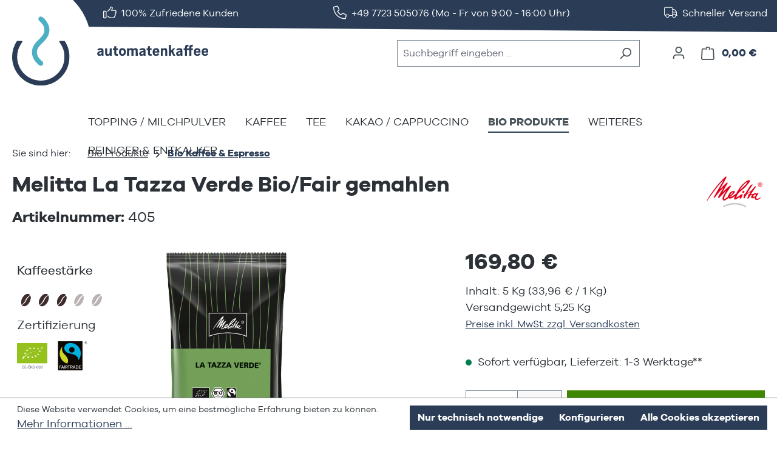

--- FILE ---
content_type: text/html; charset=UTF-8
request_url: https://www.automatenkaffee.de/Melitta-La-Tazza-Verde-Bio-Fair-gemahlen/405
body_size: 30156
content:
<!DOCTYPE html>
<html lang="de-DE"
      itemscope="itemscope"
      itemtype="https://schema.org/WebPage">


    
                            
    <head>
                                    <meta charset="utf-8">
            
                            <meta name="viewport"
                      content="width=device-width, initial-scale=1, shrink-to-fit=no">
            
                            <meta name="author"
                      content="">
                <meta name="robots"
                      content="index,follow">
                <meta name="revisit-after"
                      content="15 days">
                <meta name="keywords"
                      content="Melitta La Tazza Verde, gemahlener Kaffee Meliatta, Melitta Bio Kaffee, Bio Fairtrade gemahlen">
                <meta name="description"
                      content="﻿Melitta La Tazza Verde. Charakteristisch für dieses Kaffeewunder sind die feinporige Crema und die sanft-würzigen Geschmacksnuancen. Mit 100 % Arabica-Bohnen aus Süd- und Zentralamerika, in 100 % Bio-Qualität und zu 100 % fair gehandelt haben wir einen n">
            
                            <meta property="og:type"
          content="product">
    <meta property="og:site_name"
          content="Automatenkaffee - Kaffee, Topping, Kaffeeweisser Großhandel">
    <meta property="og:url"
          content="https://www.automatenkaffee.de/Melitta-La-Tazza-Verde-Bio-Fair-gemahlen/405">
    <meta property="og:title"
          content="Melitta La Tazza Verde">

    <meta property="og:description"
          content="﻿Melitta La Tazza Verde. Charakteristisch für dieses Kaffeewunder sind die feinporige Crema und die sanft-würzigen Geschmacksnuancen. Mit 100 % Arabica-Bohnen aus Süd- und Zentralamerika, in 100 % Bio-Qualität und zu 100 % fair gehandelt haben wir einen n">
    <meta property="og:image"
          content="https://www.automatenkaffee.de/media/7e/e4/c0/1690375424/405.png?ts=1690375424">

            <meta property="product:brand"
              content="Melitta GmbH &amp; Co. KG">
    
            <meta property="product:price:amount"
          content="169.8">
    <meta property="product:price:currency"
          content="EUR">
    <meta property="product:product_link"
          content="https://www.automatenkaffee.de/Melitta-La-Tazza-Verde-Bio-Fair-gemahlen/405">

    <meta name="twitter:card"
          content="product">
    <meta name="twitter:site"
          content="Automatenkaffee - Kaffee, Topping, Kaffeeweisser Großhandel">
    <meta name="twitter:title"
          content="Melitta La Tazza Verde">
    <meta name="twitter:description"
          content="﻿Melitta La Tazza Verde. Charakteristisch für dieses Kaffeewunder sind die feinporige Crema und die sanft-würzigen Geschmacksnuancen. Mit 100 % Arabica-Bohnen aus Süd- und Zentralamerika, in 100 % Bio-Qualität und zu 100 % fair gehandelt haben wir einen n">
    <meta name="twitter:image"
          content="https://www.automatenkaffee.de/media/7e/e4/c0/1690375424/405.png?ts=1690375424">

    
                            <meta itemprop="copyrightHolder"
                      content="Automatenkaffee - Kaffee, Topping, Kaffeeweisser Großhandel">
                <meta itemprop="copyrightYear"
                      content="">
                <meta itemprop="isFamilyFriendly"
                      content="false">
                <meta itemprop="image"
                      content="https://www.automatenkaffee.de/media/9d/20/e8/1680785180/automatenkaffee.svg?ts=1680785180">
            
                                            <meta name="theme-color"
                      content="#fff">
                            
                                                
                    <link rel="shortcut icon"
                  href="https://www.automatenkaffee.de/media/ae/b4/aa/1676550113/Automatenkaffee-Favicon.svg?ts=1676550113">
        
                            
            
    
    <link rel="canonical" href="https://www.automatenkaffee.de/Melitta-La-Tazza-Verde-Bio-Fair-gemahlen/405">

                    <title itemprop="name">Melitta La Tazza Verde</title>
        
                                                                        <link rel="stylesheet"
                      href="https://www.automatenkaffee.de/theme/fb8f48fcb805dd15505d15c3dcad7bc1/css/all.css?1756816060">
                                    
                    
    <script>
        window.features = {"V6_5_0_0":true,"v6.5.0.0":true,"V6_6_0_0":true,"v6.6.0.0":true,"V6_7_0_0":false,"v6.7.0.0":false,"ADDRESS_SELECTION_REWORK":false,"address.selection.rework":false,"DISABLE_VUE_COMPAT":false,"disable.vue.compat":false,"ACCESSIBILITY_TWEAKS":true,"accessibility.tweaks":true,"ADMIN_VITE":false,"admin.vite":false,"TELEMETRY_METRICS":false,"telemetry.metrics":false,"PERFORMANCE_TWEAKS":false,"performance.tweaks":false,"CACHE_REWORK":false,"cache.rework":false,"PAYPAL_SETTINGS_TWEAKS":false,"paypal.settings.tweaks":false};
    </script>
        
                        <!-- WbmTagManagerAnalytics Head Snippet Start -->
                                
                <script>
            window.dataLayer = window.dataLayer || [];
            function gtag() { dataLayer.push(arguments); }
            gtag('consent', 'default', {
                'ad_user_data': 'denied',
                'ad_storage': 'denied',
                'ad_personalization': 'denied',
                'analytics_storage': 'denied'
            });
        </script>
            

            <script id="wbmTagMangerDefine" type="text/javascript">
            let gtmIsTrackingProductClicks = Boolean(1),
                gtmIsTrackingAddToWishlistClicks = Boolean(1),
                gtmContainerId = 'GTM-K43HXGC',
                hasSWConsentSupport = Boolean(1);
            window.wbmScriptIsSet = false;
            window.dataLayer = window.dataLayer || [];
            window.dataLayer.push({"event":"user","id":null});
        </script>

        <script id="wbmTagMangerDataLayer" type="text/javascript">
            window.dataLayer.push({ ecommerce: null });
            window.dataLayer.push({"google_tag_params":{"ecomm_prodid":405,"ecomm_pagetype":"product"}});

            
                

            
            let onEventDataLayer = JSON.parse('[{"event":"view_item","ecommerce":{"value":169.8,"items":[{"item_category":"BIO Kaffee gemahlen","price":169.8,"item_brand":"Melitta GmbH &amp; Co. KG","item_id":"405","item_name":"Melitta La Tazza Verde Bio\/Fair gemahlen","item_variant":""}],"currency":"EUR"}}]');
                    </script>    
                        <script id="wbmTagManger" type="text/javascript" >
                function getCookie(name) {
                    var cookieMatch = document.cookie.match(name + '=(.*?)(;|$)');
                    return cookieMatch && decodeURI(cookieMatch[1]);
                }

                let gtmCookieSet = getCookie('wbm-tagmanager-enabled');
                
                let googleTag = function(w,d,s,l,i){w[l]=w[l]||[];w[l].push({'gtm.start':new Date().getTime(),event:'gtm.js'});var f=d.getElementsByTagName(s)[0],j=d.createElement(s),dl=l!='dataLayer'?'&l='+l:'';j.async=true;j.src='https://www.googletagmanager.com/gtm.js?id='+i+dl+'';f.parentNode.insertBefore(j,f);};
                

                if (hasSWConsentSupport && gtmCookieSet === null) {
                    window.wbmGoogleTagmanagerId = gtmContainerId;
                    window.wbmScriptIsSet = false;
                    window.googleTag = googleTag;
                } else {
                    window.wbmScriptIsSet = true;
                    googleTag(window, document, 'script', 'dataLayer', gtmContainerId);
                    googleTag = null;

                    window.dataLayer = window.dataLayer || [];
                    function gtag() { dataLayer.push(arguments); }

                    if (hasSWConsentSupport) {
                        (() => {
                            const analyticsStorageEnabled = document.cookie.split(';').some((item) => item.trim().includes('google-analytics-enabled=1'));
                            const adsEnabled = document.cookie.split(';').some((item) => item.trim().includes('google-ads-enabled=1'));

                            gtag('consent', 'update', {
                                'ad_storage': adsEnabled ? 'granted' : 'denied',
                                'ad_user_data': adsEnabled ? 'granted' : 'denied',
                                'ad_personalization': adsEnabled ? 'granted' : 'denied',
                                'analytics_storage': analyticsStorageEnabled ? 'granted' : 'denied'
                            });
                        })();
                    }
                }

                
            </script><!-- WbmTagManagerAnalytics Head Snippet End -->
            

    
                            
            <script type="text/javascript"
                                src='https://www.google.com/recaptcha/api.js?render=6LcDfLEqAAAAAEfa4iDspmrThxE-nnIatQlrJ-2e'
                defer></script>
        <script>
                                        window.googleReCaptchaV3Active = true;
                    </script>
            
                
                                    <script>
                    window.useDefaultCookieConsent = true;
                </script>
                    
                                <script>
                window.activeNavigationId = '3535650a012541ae86cc506c7d436169';
                window.router = {
                    'frontend.cart.offcanvas': '/checkout/offcanvas',
                    'frontend.cookie.offcanvas': '/cookie/offcanvas',
                    'frontend.checkout.finish.page': '/checkout/finish',
                    'frontend.checkout.info': '/widgets/checkout/info',
                    'frontend.menu.offcanvas': '/widgets/menu/offcanvas',
                    'frontend.cms.page': '/widgets/cms',
                    'frontend.cms.navigation.page': '/widgets/cms/navigation',
                    'frontend.account.addressbook': '/widgets/account/address-book',
                    'frontend.country.country-data': '/country/country-state-data',
                    'frontend.app-system.generate-token': '/app-system/Placeholder/generate-token',
                    };
                window.salesChannelId = '05bf1ca932ee44948a39c2c24153f7ca';
            </script>
        
                                <script>
                
                window.breakpoints = {"xs":0,"sm":576,"md":768,"lg":992,"xl":1200,"xxl":1400};
            </script>
        
        
                        
                            <script>
                window.themeAssetsPublicPath = 'https://www.automatenkaffee.de/theme/487baf53e29f4f17989c3917ee9298f0/assets/';
            </script>
        
                        
    <script>
        window.validationMessages = {"required":"Die Eingabe darf nicht leer sein.","email":"Ung\u00fcltige E-Mail-Adresse. Die E-Mail ben\u00f6tigt das Format \"nutzer@beispiel.de\".","confirmation":"Ihre Eingaben sind nicht identisch.","minLength":"Die Eingabe ist zu kurz."};
    </script>
        
                                                            <script>
                        window.themeJsPublicPath = 'https://www.automatenkaffee.de/theme/fb8f48fcb805dd15505d15c3dcad7bc1/js/';
                    </script>
                                            <script type="text/javascript" src="https://www.automatenkaffee.de/theme/fb8f48fcb805dd15505d15c3dcad7bc1/js/storefront/storefront.js?1756816062" defer></script>
                                            <script type="text/javascript" src="https://www.automatenkaffee.de/theme/fb8f48fcb805dd15505d15c3dcad7bc1/js/swag-pay-pal/swag-pay-pal.js?1756816062" defer></script>
                                            <script type="text/javascript" src="https://www.automatenkaffee.de/theme/fb8f48fcb805dd15505d15c3dcad7bc1/js/ff-base/ff-base.js?1756816062" defer></script>
                                            <script type="text/javascript" src="https://www.automatenkaffee.de/theme/fb8f48fcb805dd15505d15c3dcad7bc1/js/nimbits-price-on-request-next/nimbits-price-on-request-next.js?1756816062" defer></script>
                                            <script type="text/javascript" src="https://www.automatenkaffee.de/theme/fb8f48fcb805dd15505d15c3dcad7bc1/js/swag-amazon-pay/swag-amazon-pay.js?1756816062" defer></script>
                                            <script type="text/javascript" src="https://www.automatenkaffee.de/theme/fb8f48fcb805dd15505d15c3dcad7bc1/js/rhiem-extended-registration/rhiem-extended-registration.js?1756816062" defer></script>
                                            <script type="text/javascript" src="https://www.automatenkaffee.de/theme/fb8f48fcb805dd15505d15c3dcad7bc1/js/wbm-tag-manager-analytics/wbm-tag-manager-analytics.js?1756816062" defer></script>
                                            <script type="text/javascript" src="https://www.automatenkaffee.de/theme/fb8f48fcb805dd15505d15c3dcad7bc1/js/ff-base-theme/ff-base-theme.js?1756816062" defer></script>
                                            <script type="text/javascript" src="https://www.automatenkaffee.de/theme/fb8f48fcb805dd15505d15c3dcad7bc1/js/ff-automatenkaffee-theme/ff-automatenkaffee-theme.js?1756816062" defer></script>
                                                        

    
    
        </head>

        <body class="is-ctl-product is-act-index">

            
                
    
    
            <div id="page-top" class="skip-to-content bg-primary-subtle text-primary-emphasis overflow-hidden" tabindex="-1">
            <div class="container skip-to-content-container d-flex justify-content-center visually-hidden-focusable">
                                                                                        <a href="#content-main" class="skip-to-content-link d-inline-flex text-decoration-underline m-1 p-2 fw-bold gap-2">
                                Zum Hauptinhalt springen
                            </a>
                                            
                                                                        <a href="#header-main-search-input" class="skip-to-content-link d-inline-flex text-decoration-underline m-1 p-2 fw-bold gap-2 d-none d-sm-block">
                                Zur Suche springen
                            </a>
                                            
                                                                        <a href="#main-navigation-menu" class="skip-to-content-link d-inline-flex text-decoration-underline m-1 p-2 fw-bold gap-2 d-none d-lg-block">
                                Zur Hauptnavigation springen
                            </a>
                                                                        </div>
        </div>
        
                                    <noscript>
                <iframe src="https://www.googletagmanager.com/ns.html?id=GTM-K43HXGC"
                        height="0"
                        width="0"
                        style="display:none;visibility:hidden"
                        title="Google Tagmanager">

                </iframe>
            </noscript>
            
                <noscript class="noscript-main">
                
    <div role="alert"
         aria-live="polite"
                  class="alert alert-info d-flex align-items-center">
                                                                        
                                                                    <span class="icon icon-info">
                                                    <svg xmlns="http://www.w3.org/2000/svg" xmlns:xlink="http://www.w3.org/1999/xlink" width="24" height="24" viewBox="0 0 24 24"><defs><path d="M12 7c.5523 0 1 .4477 1 1s-.4477 1-1 1-1-.4477-1-1 .4477-1 1-1zm1 9c0 .5523-.4477 1-1 1s-1-.4477-1-1v-5c0-.5523.4477-1 1-1s1 .4477 1 1v5zm11-4c0 6.6274-5.3726 12-12 12S0 18.6274 0 12 5.3726 0 12 0s12 5.3726 12 12zM12 2C6.4772 2 2 6.4772 2 12s4.4772 10 10 10 10-4.4772 10-10S17.5228 2 12 2z" id="icons-default-info" /></defs><use xlink:href="#icons-default-info" fill="#758CA3" fill-rule="evenodd" /></svg>
                    </span>
                                                        
                                    
                    <div class="alert-content-container">
                                                    
                                                        <div class="alert-content">                                                    Um unseren Shop in vollem Umfang nutzen zu können, empfehlen wir Ihnen Javascript in Ihrem Browser zu aktivieren.
                                                                </div>                
                                                                </div>
            </div>
            </noscript>
        

                                                
    
                <header class="header-main">
                                                <div class="trustbar header-trustbar">
    <div class="container px-0 px-xxl-3">
        <div class="blend w-100 bg-white position-absolute"></div>
              <div class="trustbar-elements d-flex justify-content-center justify-content-lg-between px-3 px-xxl-0">
                      
                                      
                                    
                                    
                                    
                                                
                                                  
                        
                                                  
                        
                                                  
                        
                                          <div class="trustbar-elements-item d-none d-lg-flex align-items-center">
                                      <div class="trustbar-elements-item-icon">
                                                                                        <span class="icon icon-custom icon-custom-header-trust-1 icon-header-trustbar">
                        <svg xmlns="http://www.w3.org/2000/svg" viewBox="0 0 512 512"><!--!Font Awesome Pro 6.7.2 by @fontawesome - https://fontawesome.com License - https://fontawesome.com/license (Commercial License) Copyright 2025 Fonticons, Inc.--><path d="M288.8 81.7c3.5-12.8 16.7-20.3 29.5-16.8s20.3 16.7 16.8 29.5l-4.5 16.4c-5.5 20.2-13.9 39.3-24.7 56.9c-3.1 4.9-3.2 11.1-.4 16.2s8.2 8.2 14 8.2L448 192c17.7 0 32 14.3 32 32c0 11.3-5.9 21.3-14.8 27c-7.2 4.6-9.5 13.9-5.3 21.3c2.6 4.6 4.1 10 4.1 15.7c0 12.4-7 23.1-17.3 28.5c-4.2 2.2-7.3 6.1-8.3 10.8s.1 9.5 3 13.2c4.2 5.4 6.7 12.2 6.7 19.5c0 14.2-9.2 26.3-22.1 30.4c-7.8 2.5-12.4 10.6-10.7 18.6c.5 2.2 .7 4.5 .7 6.9c0 17.7-14.3 32-32 32l-89.5 0c-15.8 0-31.2-4.7-44.4-13.4l-38.5-25.7c-9-6-16.6-13.7-22.4-22.6c-4.9-7.4-14.8-9.4-22.2-4.6s-9.4 14.8-4.6 22.2c8.1 12.3 18.7 23.1 31.4 31.6l38.5 25.7c18.4 12.3 40 18.8 62.1 18.8l89.5 0c35.3 0 64-28.7 64-64l0-.6c19.1-11.1 32-31.7 32-55.4c0-8.7-1.8-17.1-4.9-24.7C487.9 323.6 496 306.8 496 288c0-6.5-1-12.8-2.8-18.7C504.8 257.7 512 241.7 512 224c0-35.3-28.7-64-64-64l-101.6 0c6.2-13.1 11.3-26.7 15.1-40.9l4.5-16.4c8.1-29.8-9.5-60.6-39.3-68.8s-60.6 9.5-68.8 39.3l-4.5 16.4c-8.9 32.6-29.6 60.8-58.2 79l-3.1 2c-11.8 7.5-21.7 17.1-29.5 28.2c-5.1 7.2-3.3 17.2 4 22.3s17.2 3.3 22.3-4c5.4-7.7 12.2-14.4 20.4-19.5l3.1-2c35.3-22.4 60.9-57.2 71.9-97.5l4.5-16.4zM32 224l64 0 0 224-64 0 0-224zM0 224L0 448c0 17.7 14.3 32 32 32l64 0c17.7 0 32-14.3 32-32l0-224c0-17.7-14.3-32-32-32l-64 0c-17.7 0-32 14.3-32 32z"/></svg>

        </span>
                                                </div>
                                                        <div class="trustbar-elements-item-text ps-2">
                      100% Zufriedene Kunden
                    </div>
                                  </div>
                                                
                                      
                                    
                                    
                                    
                                                
                                                  
                        
                                                  
                        
                                                  
                        
                                          <div class="trustbar-elements-item d-none d-lg-flex align-items-center highlight">
                                      <div class="trustbar-elements-item-icon">
                                                                                        <span class="icon icon-custom icon-custom-header-trust-2 icon-header-trustbar">
                        <svg xmlns="http://www.w3.org/2000/svg" viewBox="0 0 512 512"><!--!Font Awesome Pro 6.7.2 by @fontawesome - https://fontawesome.com License - https://fontawesome.com/license (Commercial License) Copyright 2025 Fonticons, Inc.--><path d="M375.8 275.2c-16.4-7-35.4-2.4-46.7 11.4l-33.2 40.6c-46-26.7-84.4-65.1-111.1-111.1L225.3 183c13.8-11.3 18.5-30.3 11.4-46.7l-48-112C181.2 6.7 162.3-3.1 143.6 .9l-112 24C13.2 28.8 0 45.1 0 64c0 0 0 0 0 0C0 300.7 183.5 494.5 416 510.9c4.5 .3 9.1 .6 13.7 .8c0 0 0 0 0 0c0 0 0 0 .1 0c6.1 .2 12.1 .4 18.3 .4c0 0 0 0 0 0c18.9 0 35.2-13.2 39.1-31.6l24-112c4-18.7-5.8-37.6-23.4-45.1l-112-48zM447.7 480C218.1 479.8 32 293.7 32 64c0 0 0 0 0 0s0 0 0 0s0 0 0 0s0 0 0 0s0 0 0 0s0 0 0 0s0 0 0 0s0 0 0 0s0 0 0 0s0 0 0 0s0 0 0 0s0 0 0 0s0 0 0 0s0 0 0 0s0 0 0 0s0 0 0 0s0 0 0 0s0 0 0 0s0 0 0 0s0 0 0 0s0 0 0 0s0 0 0 0s0 0 0 0s0 0 0 0c0-3.8 2.6-7 6.3-7.8l112-24c3.7-.8 7.5 1.2 9 4.7l48 112c1.4 3.3 .5 7.1-2.3 9.3l-40.6 33.2c-12.1 9.9-15.3 27.2-7.4 40.8c29.5 50.9 71.9 93.3 122.7 122.7c13.6 7.9 30.9 4.7 40.8-7.4l33.2-40.6c2.3-2.8 6.1-3.7 9.3-2.3l112 48c3.5 1.5 5.5 5.3 4.7 9l-24 112c-.8 3.7-4.1 6.3-7.8 6.3c-.1 0-.2 0-.3 0z"/></svg>

        </span>
                                                </div>
                                                        <div class="trustbar-elements-item-text ps-2">
                      +49 7723 505076 (Mo - Fr von 9:00 - 16:00 Uhr)
                    </div>
                                  </div>
                                                
                                      
                                    
                                    
                                    
                                                
                                                  
                        
                                                  
                        
                                                  
                        
                                          <div class="trustbar-elements-item d-none d-lg-flex align-items-center">
                                      <div class="trustbar-elements-item-icon">
                                                                                        <span class="icon icon-custom icon-custom-header-trust-3 icon-header-trustbar">
                        <svg xmlns="http://www.w3.org/2000/svg" viewBox="0 0 640 512"><!--!Font Awesome Pro 6.7.2 by @fontawesome - https://fontawesome.com License - https://fontawesome.com/license (Commercial License) Copyright 2025 Fonticons, Inc.--><path d="M64 32C46.3 32 32 46.3 32 64l0 288c0 17.7 14.3 32 32 32l5.5 0c13.2-37.3 48.7-64 90.5-64s77.4 26.7 90.5 64L384 384l0-320c0-17.7-14.3-32-32-32L64 32zm0 384c-35.3 0-64-28.7-64-64L0 64C0 28.7 28.7 0 64 0L352 0c35.3 0 64 28.7 64 64l0 32 65.3 0c14 0 27.3 6.1 36.4 16.8l78.7 91.8c7.5 8.7 11.6 19.8 11.6 31.2L608 384l16 0c8.8 0 16 7.2 16 16s-7.2 16-16 16l-48 0c0 53-43 96-96 96s-96-43-96-96l-128 0c0 53-43 96-96 96s-96-43-96-96zM416 224l154.9 0-77.5-90.4c-3-3.5-7.5-5.6-12.1-5.6L416 128l0 96zm0 32l0 88.4c17-15.2 39.4-24.4 64-24.4c41.8 0 77.4 26.7 90.5 64l5.5 0 0-128-160 0zM224 416A64 64 0 1 0 96 416a64 64 0 1 0 128 0zm256 64a64 64 0 1 0 0-128 64 64 0 1 0 0 128z"/></svg>

        </span>
                                                </div>
                                                        <div class="trustbar-elements-item-text ps-2">
                      Schneller Versand
                    </div>
                                  </div>
                                                
                                      
                                    
                                    
                                    
                                                
                                                  
                        
                                                  
                        
                                                  
                        
                                                            
                                      
                                    
                                    
                                    
                                                
                                                  
                        
                                                  
                        
                                                  
                        
                                                        </div>
                </div>
  </div>

                            <div class="container">
                                            
    <div class="top-bar d-none d-lg-block">
                                </div>
    
            <div class="row align-items-center header-row">
                            <div class="col-12 col-lg-auto header-logo-col pb-sm-2 my-3 m-lg-0">
                        <div class="header-logo-main text-center">
                    <a class="header-logo-main-link"
               href="/"
               title="Zur Startseite gehen">
                                    <picture class="header-logo-picture d-block m-auto">
                                                                                    <source srcset="https://www.automatenkaffee.de/media/1b/69/63/1669209373/automatenkaffee_logo_full_width.webp?ts=1669209373"
                                        media="(min-width: 768px) and (max-width: 991px)">
                                                    
                                                                                    <source srcset="https://www.automatenkaffee.de/media/1b/69/63/1669209373/automatenkaffee_logo_full_width.webp?ts=1669209373"
                                        media="(max-width: 767px)">
                                                    
                                                                                    <img src="https://www.automatenkaffee.de/media/9d/20/e8/1680785180/automatenkaffee.svg?ts=1680785180"
                                     alt="Zur Startseite gehen"
                                     class="img-fluid header-logo-main-img">
                                                                        </picture>
                            </a>
            </div>
                </div>
            
                            <div class="col-12 order-2 col-sm order-sm-1 header-search-col">
                    <div class="row">
                        <div class="col-sm-auto d-none d-sm-block d-lg-none">
                                                            <div class="nav-main-toggle">
                                                                            <button
                                            class="btn nav-main-toggle-btn header-actions-btn"
                                            type="button"
                                            data-off-canvas-menu="true"
                                            aria-label="Menü"
                                        >
                                                                                                            <span class="icon icon-stack">
                                                    <svg xmlns="http://www.w3.org/2000/svg" xmlns:xlink="http://www.w3.org/1999/xlink" width="24" height="24" viewBox="0 0 24 24"><defs><path d="M3 13c-.5523 0-1-.4477-1-1s.4477-1 1-1h18c.5523 0 1 .4477 1 1s-.4477 1-1 1H3zm0-7c-.5523 0-1-.4477-1-1s.4477-1 1-1h18c.5523 0 1 .4477 1 1s-.4477 1-1 1H3zm0 14c-.5523 0-1-.4477-1-1s.4477-1 1-1h18c.5523 0 1 .4477 1 1s-.4477 1-1 1H3z" id="icons-default-stack" /></defs><use xlink:href="#icons-default-stack" fill="#758CA3" fill-rule="evenodd" /></svg>
                    </span>
                                                                                        </button>
                                                                    </div>
                                                    </div>
                        <div class="col">
                            
    <div class="collapse"
         id="searchCollapse">
        <div class="header-search my-2 m-sm-auto">
                            <form action="/search"
                      method="get"
                      data-search-widget="true"
                      data-search-widget-options="{&quot;searchWidgetMinChars&quot;:3}"
                      data-url="/suggest?search="
                      class="header-search-form">
                                            <div class="input-group">
                                                              <input
                                    type="search"
                                    id="header-main-search-input"
                                    name="search"
                                    class="form-control header-search-input"
                                    autocomplete="off"
                                    autocapitalize="off"
                                    placeholder="Suchbegriff eingeben ..."
                                    aria-label="Suchbegriff eingeben ..."
                                    role="combobox"
                                    aria-autocomplete="list"
                                    aria-controls="search-suggest-listbox"
                                    aria-expanded="false"
                                    aria-describedby="search-suggest-result-info"
                                    value="">
                            

      <li class="search-suggest-no-result sr-only d-none" id="search-suggest-result-info" role="option" aria-live="polite">
      Keine Suchergebnisse gefunden.
    </li>
  
                                                            <button type="submit"
                                        class="btn header-search-btn"
                                        aria-label="Suchen">
                                    <span class="header-search-icon">
                                                        <span class="icon icon-search">
                                                    <svg xmlns="http://www.w3.org/2000/svg" xmlns:xlink="http://www.w3.org/1999/xlink" width="24" height="24" viewBox="0 0 24 24"><defs><path d="M10.0944 16.3199 4.707 21.707c-.3905.3905-1.0237.3905-1.4142 0-.3905-.3905-.3905-1.0237 0-1.4142L8.68 14.9056C7.6271 13.551 7 11.8487 7 10c0-4.4183 3.5817-8 8-8s8 3.5817 8 8-3.5817 8-8 8c-1.8487 0-3.551-.627-4.9056-1.6801zM15 16c3.3137 0 6-2.6863 6-6s-2.6863-6-6-6-6 2.6863-6 6 2.6863 6 6 6z" id="icons-default-search" /></defs><use xlink:href="#icons-default-search" fill="#758CA3" fill-rule="evenodd" /></svg>
                    </span>
                                        </span>
                                </button>
                            
                                                            <button class="btn header-close-btn js-search-close-btn d-none"
                                        type="button"
                                        aria-label="Die Dropdown-Suche schließen">
                                    <span class="header-close-icon">
                                                        <span class="icon icon-x">
                                                    <svg xmlns="http://www.w3.org/2000/svg" xmlns:xlink="http://www.w3.org/1999/xlink" width="24" height="24" viewBox="0 0 24 24"><defs><path d="m10.5858 12-7.293-7.2929c-.3904-.3905-.3904-1.0237 0-1.4142.3906-.3905 1.0238-.3905 1.4143 0L12 10.5858l7.2929-7.293c.3905-.3904 1.0237-.3904 1.4142 0 .3905.3906.3905 1.0238 0 1.4143L13.4142 12l7.293 7.2929c.3904.3905.3904 1.0237 0 1.4142-.3906.3905-1.0238.3905-1.4143 0L12 13.4142l-7.2929 7.293c-.3905.3904-1.0237.3904-1.4142 0-.3905-.3906-.3905-1.0238 0-1.4143L10.5858 12z" id="icons-default-x" /></defs><use xlink:href="#icons-default-x" fill="#758CA3" fill-rule="evenodd" /></svg>
                    </span>
                                        </span>
                                </button>
                                                    </div>
                                    </form>
                    </div>
    </div>
                        </div>
                    </div>
                </div>
            
                            <div class="col-12 order-1 col-sm-auto order-sm-2 header-actions-col">
                    <div class="row g-0">
                                                    <div class="col d-sm-none">
                                <div class="menu-button">
                                                                            <button
                                            class="btn nav-main-toggle-btn header-actions-btn"
                                            type="button"
                                            data-off-canvas-menu="true"
                                            aria-label="Menü"
                                        >
                                                                                                            <span class="icon icon-stack">
                                                    <svg xmlns="http://www.w3.org/2000/svg" xmlns:xlink="http://www.w3.org/1999/xlink" width="24" height="24" viewBox="0 0 24 24"><use xlink:href="#icons-default-stack" fill="#758CA3" fill-rule="evenodd" /></svg>
                    </span>
                                                                                        </button>
                                                                    </div>
                            </div>
                        
                                                    <div class="col-auto d-sm-none">
                                <div class="search-toggle">
                                    <button class="btn header-actions-btn search-toggle-btn js-search-toggle-btn collapsed"
                                            type="button"
                                            data-bs-toggle="collapse"
                                            data-bs-target="#searchCollapse"
                                            aria-expanded="false"
                                            aria-controls="searchCollapse"
                                            aria-label="Suchen">
                                                        <span class="icon icon-search">
                                                    <svg xmlns="http://www.w3.org/2000/svg" xmlns:xlink="http://www.w3.org/1999/xlink" width="24" height="24" viewBox="0 0 24 24"><use xlink:href="#icons-default-search" fill="#758CA3" fill-rule="evenodd" /></svg>
                    </span>
                                        </button>
                                </div>
                            </div>
                        
                        
                                                    <div class="col-auto">
                                <div class="account-menu">
                                        <div class="dropdown">
                    <button class="btn account-menu-btn header-actions-btn"
                    type="button"
                    id="accountWidget"
                    data-account-menu="true"
                    data-bs-toggle="dropdown"
                    aria-haspopup="true"
                    aria-expanded="false"
                    aria-label="Ihr Konto"
                    title="Ihr Konto">
                                <span class="icon icon-avatar">
                                                    <svg xmlns="http://www.w3.org/2000/svg" xmlns:xlink="http://www.w3.org/1999/xlink" width="24" height="24" viewBox="0 0 24 24"><defs><path d="M12 3C9.7909 3 8 4.7909 8 7c0 2.2091 1.7909 4 4 4 2.2091 0 4-1.7909 4-4 0-2.2091-1.7909-4-4-4zm0-2c3.3137 0 6 2.6863 6 6s-2.6863 6-6 6-6-2.6863-6-6 2.6863-6 6-6zM4 22.099c0 .5523-.4477 1-1 1s-1-.4477-1-1V20c0-2.7614 2.2386-5 5-5h10.0007c2.7614 0 5 2.2386 5 5v2.099c0 .5523-.4477 1-1 1s-1-.4477-1-1V20c0-1.6569-1.3431-3-3-3H7c-1.6569 0-3 1.3431-3 3v2.099z" id="icons-default-avatar" /></defs><use xlink:href="#icons-default-avatar" fill="#758CA3" fill-rule="evenodd" /></svg>
                    </span>
                </button>
        
                    <div class="dropdown-menu dropdown-menu-end account-menu-dropdown js-account-menu-dropdown"
                 aria-labelledby="accountWidget">
                

        
            <div class="offcanvas-header">
                            <button class="btn btn-secondary offcanvas-close js-offcanvas-close">
                                                            <span class="icon icon-x icon-sm">
                                                    <svg xmlns="http://www.w3.org/2000/svg" xmlns:xlink="http://www.w3.org/1999/xlink" width="24" height="24" viewBox="0 0 24 24"><use xlink:href="#icons-default-x" fill="#758CA3" fill-rule="evenodd" /></svg>
                    </span>
                        
                                            Menü schließen
                                    </button>
                    </div>
    
            <div class="offcanvas-body">
                <div class="account-menu">
                                    <div class="dropdown-header account-menu-header">
                    Ihr Konto
                </div>
                    
                                    <div class="account-menu-login">
                                            <a href="/account/login"
                           title="Anmelden"
                           class="btn btn-primary account-menu-login-button">
                            Anmelden
                        </a>
                    
                                            <div class="account-menu-register">
                            oder
                            <a href="/account/login"
                               title="Registrieren">
                                registrieren
                            </a>
                        </div>
                                    </div>
                    
                    <div class="account-menu-links">
                    <div class="header-account-menu">
        <div class="card account-menu-inner">
                                        
                                                <nav class="list-group list-group-flush account-aside-list-group">
                        	                                                            <a href="/account"
                                   title="Übersicht"
                                   class="list-group-item list-group-item-action account-aside-item"
                                   >
                                    Übersicht
                                </a>
                            
                                                            <a href="/account/profile"
                                   title="Persönliches Profil"
                                   class="list-group-item list-group-item-action account-aside-item"
                                   >
                                    Persönliches Profil
                                </a>
                            
                                                            <a href="/account/address"
                                   title="Adressen"
                                   class="list-group-item list-group-item-action account-aside-item"
                                   >
                                    Adressen
                                </a>
                            
                                                                                                                        <a href="/account/payment"
                                   title="Zahlungsarten"
                                   class="list-group-item list-group-item-action account-aside-item"
                                   >
                                    Zahlungsarten
                                </a>
                                                            
                                                            <a href="/account/order"
                                   title="Bestellungen"
                                   class="list-group-item list-group-item-action account-aside-item"
                                   >
                                    Bestellungen
                                </a>
                                                    

									                    </nav>
                            
                                                </div>
    </div>
            </div>
            </div>
        </div>
                </div>
            </div>
                                </div>
                            </div>
                        
                                                    <div class="col-auto">
                                <div
                                    class="header-cart"
                                    data-off-canvas-cart="true"
                                >
                                    <a
                                        class="btn header-cart-btn header-actions-btn"
                                        href="/checkout/cart"
                                        data-cart-widget="true"
                                        title="Warenkorb"
                                        aria-labelledby="cart-widget-aria-label"
                                        aria-haspopup="true"
                                    >
                                        
                <span class="header-cart-icon">
                        <span class="icon icon-bag">
                                                    <svg xmlns="http://www.w3.org/2000/svg" xmlns:xlink="http://www.w3.org/1999/xlink" width="24" height="24" viewBox="0 0 24 24"><defs><path d="M5.892 3c.5523 0 1 .4477 1 1s-.4477 1-1 1H3.7895a1 1 0 0 0-.9986.9475l-.7895 15c-.029.5515.3946 1.0221.9987 1.0525h17.8102c.5523 0 1-.4477.9986-1.0525l-.7895-15A1 1 0 0 0 20.0208 5H17.892c-.5523 0-1-.4477-1-1s.4477-1 1-1h2.1288c1.5956 0 2.912 1.249 2.9959 2.8423l.7894 15c.0035.0788.0035.0788.0042.1577 0 1.6569-1.3432 3-3 3H3c-.079-.0007-.079-.0007-.1577-.0041-1.6546-.0871-2.9253-1.499-2.8382-3.1536l.7895-15C.8775 4.249 2.1939 3 3.7895 3H5.892zm4 2c0 .5523-.4477 1-1 1s-1-.4477-1-1V3c0-1.6569 1.3432-3 3-3h2c1.6569 0 3 1.3431 3 3v2c0 .5523-.4477 1-1 1s-1-.4477-1-1V3c0-.5523-.4477-1-1-1h-2c-.5523 0-1 .4477-1 1v2z" id="icons-default-bag" /></defs><use xlink:href="#icons-default-bag" fill="#758CA3" fill-rule="evenodd" /></svg>
                    </span>
        </span>
        <span class="header-cart-total d-none d-sm-inline-block ms-sm-2">
                0,00 €    </span>

        <span
        class="visually-hidden"
        id="cart-widget-aria-label"
    >
        Warenkorb enthält 0 Positionen. Der Gesamtwert beträgt 0,00 €.
    </span>

                                        </a>
                                </div>
                            </div>
                                            </div>
                </div>
                    </div>
                            </div>
                    
                </header>
            
                                        <div class="nav-main">
                                                                                            
      <div class="js-navigation-wrapper"
         data-sticky-header="true"
         data-sticky-header-options='{
            "showOnScrollPosition": "200"
         }'>
          <div class="main-navigation"
         id="mainNavigation"
         data-flyout-menu="true">
                    <div class="container">
                                    <nav class="nav main-navigation-menu"
                        id="main-navigation-menu"
                        aria-label="Hauptnavigation"
                        itemscope="itemscope"
                        itemtype="https://schema.org/SiteNavigationElement">
                        
                              <a
      class="nav-link main-navigation-link home-link cup-icon pe-3"
      href="/"
      itemprop="url"
      title="Home">
      <img src="https://www.automatenkaffee.de/theme/487baf53e29f4f17989c3917ee9298f0/assets/image/automatenkaffee-cup.svg?1756816062" height="30"
           title="Home" alt="Home">
    </a>
  
                                                    
                                                                                            
                                                                                                                                                    
                                        <a class="nav-link main-navigation-link nav-item-fd4d6f92f37b4039aa83ff12cd965f38 "
                                           href="https://www.automatenkaffee.de/Topping-Milchpulver/"
                                           itemprop="url"
                                           data-flyout-menu-trigger="fd4d6f92f37b4039aa83ff12cd965f38"                                                                                      title="Topping / Milchpulver">
                                            <div class="main-navigation-link-text">
                                                <span itemprop="name">Topping / Milchpulver</span>
                                            </div>
                                        </a>
                                                                                    <div class="navigation-flyouts position-absolute w-100 start-0">
                                                <div class="navigation-flyout"
                                                     data-flyout-menu-id="fd4d6f92f37b4039aa83ff12cd965f38">
                                                    <div class="container">
                                                                    
            <div class="row navigation-flyout-bar">
                            <div class="col">
                    <div class="navigation-flyout-category-link">
                                                                                    <a class="nav-link"
                                   href="https://www.automatenkaffee.de/Topping-Milchpulver/"
                                   itemprop="url"
                                   title="Topping / Milchpulver">
                                                                            Zur Kategorie Topping / Milchpulver
                                                <span class="icon icon-arrow-right icon-primary">
                                                    <svg xmlns="http://www.w3.org/2000/svg" xmlns:xlink="http://www.w3.org/1999/xlink" width="16" height="16" viewBox="0 0 16 16"><defs><path id="icons-solid-arrow-right" d="M6.7071 6.2929c-.3905-.3905-1.0237-.3905-1.4142 0-.3905.3905-.3905 1.0237 0 1.4142l3 3c.3905.3905 1.0237.3905 1.4142 0l3-3c.3905-.3905.3905-1.0237 0-1.4142-.3905-.3905-1.0237-.3905-1.4142 0L9 8.5858l-2.2929-2.293z" /></defs><use transform="rotate(-90 9 8.5)" xlink:href="#icons-solid-arrow-right" fill="#758CA3" fill-rule="evenodd" /></svg>
                    </span>
                                                                        </a>
                                                                        </div>
                </div>
            
                            <div class="col-auto">
                    <div class="navigation-flyout-close js-close-flyout-menu">
                                                                                                    <span class="icon icon-x">
                                                    <svg xmlns="http://www.w3.org/2000/svg" xmlns:xlink="http://www.w3.org/1999/xlink" width="24" height="24" viewBox="0 0 24 24"><use xlink:href="#icons-default-x" fill="#758CA3" fill-rule="evenodd" /></svg>
                    </span>
                                                                            </div>
                </div>
                    </div>
    
            <div class="row navigation-flyout-content">
              <div class="col-12">
    <div class="navigation-flyout-categories d-flex justify-content-center">
              <a
          class="navigation-flyout-category col px-2 d-flex flex-grow-1 flex-column justify-content-start align-items-center text-decoration-none"
          href="https://www.automatenkaffee.de/Topping-Milchpulver/Topping/"
          title="Topping / Milchpulver"
          >
          <span class="pb-3 font-weight-bold text-center">Topping</span>

                      
                    
                        
                        
    
    
    
                    
                
        
                
                    
            <img src="https://www.automatenkaffee.de/media/e9/3e/69/1676970810/topping_828.png?ts=1676970810"                             srcset="https://www.automatenkaffee.de/thumbnail/e9/3e/69/1676970810/topping_828_400x400.png?ts=1676972815 400w, https://www.automatenkaffee.de/thumbnail/e9/3e/69/1676970810/topping_828_800x800.png?ts=1676972815 800w, https://www.automatenkaffee.de/thumbnail/e9/3e/69/1676970810/topping_828_1920x1920.png?ts=1676972815 1920w"                                 sizes="180px"
                                         class="img-fluid flyout-category-image" alt="" data-object-fit="contain" loading="eager"        />
              
                                <p
              class="flyout-category-subtitle p-0 m-0 pt-2 text-nowrap d-none d-xl-block">Pulver / Schaumbildung</p>
                  </a>
              <a
          class="navigation-flyout-category col px-2 d-flex flex-grow-1 flex-column justify-content-start align-items-center text-decoration-none"
          href="https://www.automatenkaffee.de/Topping-Milchpulver/Granuliertes-Topping/"
          title="Topping / Milchpulver"
          >
          <span class="pb-3 font-weight-bold text-center">Granuliertes Topping</span>

                      
                    
                        
                        
    
    
    
                    
                
        
                
                    
            <img src="https://www.automatenkaffee.de/media/2b/c0/0a/1676970810/topping8kvCJ8NayE2uo.png?ts=1676970810"                             srcset="https://www.automatenkaffee.de/thumbnail/2b/c0/0a/1676970810/topping8kvCJ8NayE2uo_800x800.png?ts=1676972815 800w, https://www.automatenkaffee.de/thumbnail/2b/c0/0a/1676970810/topping8kvCJ8NayE2uo_1920x1920.png?ts=1676972815 1920w, https://www.automatenkaffee.de/thumbnail/2b/c0/0a/1676970810/topping8kvCJ8NayE2uo_400x400.png?ts=1676972815 400w"                                 sizes="180px"
                                         class="img-fluid flyout-category-image" alt="" data-object-fit="contain" loading="eager"        />
              
                                <p
              class="flyout-category-subtitle p-0 m-0 pt-2 text-nowrap d-none d-xl-block">Granulat / Schaumbildung</p>
                  </a>
              <a
          class="navigation-flyout-category col px-2 d-flex flex-grow-1 flex-column justify-content-start align-items-center text-decoration-none"
          href="https://www.automatenkaffee.de/Topping-Milchpulver/Kaffeeweisser/"
          title="Topping / Milchpulver"
          >
          <span class="pb-3 font-weight-bold text-center">Kaffeeweisser</span>

                      
                    
                        
                        
    
    
    
                    
                
        
                
                    
            <img src="https://www.automatenkaffee.de/media/98/d8/be/1676970808/Fotolia_70857992_MGUDjeqHRzTS98.jpg?ts=1676970808"                             srcset="https://www.automatenkaffee.de/thumbnail/98/d8/be/1676970808/Fotolia_70857992_MGUDjeqHRzTS98_1920x1920.jpg?ts=1676972814 1920w, https://www.automatenkaffee.de/thumbnail/98/d8/be/1676970808/Fotolia_70857992_MGUDjeqHRzTS98_400x400.jpg?ts=1676972814 400w, https://www.automatenkaffee.de/thumbnail/98/d8/be/1676970808/Fotolia_70857992_MGUDjeqHRzTS98_800x800.jpg?ts=1676972814 800w"                                 sizes="180px"
                                         class="img-fluid flyout-category-image" alt="" data-object-fit="contain" loading="eager"        />
              
                                <p
              class="flyout-category-subtitle p-0 m-0 pt-2 text-nowrap d-none d-xl-block">keine Schaumbildung</p>
                  </a>
              <a
          class="navigation-flyout-category col px-2 d-flex flex-grow-1 flex-column justify-content-start align-items-center text-decoration-none"
          href="https://www.automatenkaffee.de/Topping-Milchpulver/Testpakete-Topping-Weisser/"
          title="Topping / Milchpulver"
          >
          <span class="pb-3 font-weight-bold text-center">Testpakete | Topping/Weisser</span>

                      
                    
                        
                        
    
    
    
                    
                
        
                
                    
            <img src="https://www.automatenkaffee.de/media/56/a2/fa/1703831757/TOP02_610-656-5546-5230-5921_859.png?ts=1703831757"                             srcset="https://www.automatenkaffee.de/thumbnail/56/a2/fa/1703831757/TOP02_610-656-5546-5230-5921_859_800x800.png?ts=1704184201 800w, https://www.automatenkaffee.de/thumbnail/56/a2/fa/1703831757/TOP02_610-656-5546-5230-5921_859_400x400.png?ts=1704184201 400w, https://www.automatenkaffee.de/thumbnail/56/a2/fa/1703831757/TOP02_610-656-5546-5230-5921_859_1920x1920.png?ts=1704184201 1920w"                                 sizes="180px"
                                         class="img-fluid flyout-category-image" alt="" data-object-fit="contain" loading="eager"        />
              
                                <p
              class="flyout-category-subtitle p-0 m-0 pt-2 text-nowrap d-none d-xl-block">Zuerst testen?</p>
                  </a>
          </div>
  </div>

            
        </div>
                                                        </div>
                                                </div>
                                            </div>
                                                                                                                                                                                                        
                                                                                                                                                    
                                        <a class="nav-link main-navigation-link nav-item-1aacd32f073042eaa26cba76be7841e6 "
                                           href="https://www.automatenkaffee.de/Kaffee/"
                                           itemprop="url"
                                           data-flyout-menu-trigger="1aacd32f073042eaa26cba76be7841e6"                                                                                      title="Kaffee">
                                            <div class="main-navigation-link-text">
                                                <span itemprop="name">Kaffee</span>
                                            </div>
                                        </a>
                                                                                    <div class="navigation-flyouts position-absolute w-100 start-0">
                                                <div class="navigation-flyout"
                                                     data-flyout-menu-id="1aacd32f073042eaa26cba76be7841e6">
                                                    <div class="container">
                                                                    
            <div class="row navigation-flyout-bar">
                            <div class="col">
                    <div class="navigation-flyout-category-link">
                                                                                    <a class="nav-link"
                                   href="https://www.automatenkaffee.de/Kaffee/"
                                   itemprop="url"
                                   title="Kaffee">
                                                                            Zur Kategorie Kaffee
                                                <span class="icon icon-arrow-right icon-primary">
                                                    <svg xmlns="http://www.w3.org/2000/svg" xmlns:xlink="http://www.w3.org/1999/xlink" width="16" height="16" viewBox="0 0 16 16"><use transform="rotate(-90 9 8.5)" xlink:href="#icons-solid-arrow-right" fill="#758CA3" fill-rule="evenodd" /></svg>
                    </span>
                                                                        </a>
                                                                        </div>
                </div>
            
                            <div class="col-auto">
                    <div class="navigation-flyout-close js-close-flyout-menu">
                                                                                                    <span class="icon icon-x">
                                                    <svg xmlns="http://www.w3.org/2000/svg" xmlns:xlink="http://www.w3.org/1999/xlink" width="24" height="24" viewBox="0 0 24 24"><use xlink:href="#icons-default-x" fill="#758CA3" fill-rule="evenodd" /></svg>
                    </span>
                                                                            </div>
                </div>
                    </div>
    
            <div class="row navigation-flyout-content">
              <div class="col-12">
    <div class="navigation-flyout-categories d-flex justify-content-center">
              <a
          class="navigation-flyout-category col px-2 d-flex flex-grow-1 flex-column justify-content-start align-items-center text-decoration-none"
          href="https://www.automatenkaffee.de/Kaffee/Kaffee-Ganze-Bohne/"
          title="Kaffee"
          >
          <span class="pb-3 font-weight-bold text-center">Kaffee Ganze Bohne</span>

                      
                    
                        
                        
    
    
    
                    
                
        
                
                    
            <img src="https://www.automatenkaffee.de/media/d9/8a/96/1676970807/Fotolia_99066538_MPLT4N60S2vD3A.jpg?ts=1676970807"                             srcset="https://www.automatenkaffee.de/thumbnail/d9/8a/96/1676970807/Fotolia_99066538_MPLT4N60S2vD3A_1920x1920.jpg?ts=1676972814 1920w, https://www.automatenkaffee.de/thumbnail/d9/8a/96/1676970807/Fotolia_99066538_MPLT4N60S2vD3A_400x400.jpg?ts=1676972814 400w, https://www.automatenkaffee.de/thumbnail/d9/8a/96/1676970807/Fotolia_99066538_MPLT4N60S2vD3A_800x800.jpg?ts=1676972814 800w"                                 sizes="180px"
                                         class="img-fluid flyout-category-image" alt="" data-object-fit="contain" loading="eager"        />
              
                            </a>
              <a
          class="navigation-flyout-category col px-2 d-flex flex-grow-1 flex-column justify-content-start align-items-center text-decoration-none"
          href="https://www.automatenkaffee.de/Kaffee/Espresso-Ganze-Bohne/"
          title="Kaffee"
          >
          <span class="pb-3 font-weight-bold text-center">Espresso Ganze Bohne</span>

                      
                    
                        
                        
    
    
    
                    
                
        
                
                    
            <img src="https://www.automatenkaffee.de/media/fa/ac/95/1752492345/Fotolia_99066538_MPLT4N60S2vD3A_855.jpg?ts=1752492345"                             srcset="https://www.automatenkaffee.de/thumbnail/fa/ac/95/1752492345/Fotolia_99066538_MPLT4N60S2vD3A_855_800x800.jpg?ts=1752659229 800w, https://www.automatenkaffee.de/thumbnail/fa/ac/95/1752492345/Fotolia_99066538_MPLT4N60S2vD3A_855_400x400.jpg?ts=1752659229 400w, https://www.automatenkaffee.de/thumbnail/fa/ac/95/1752492345/Fotolia_99066538_MPLT4N60S2vD3A_855_1920x1920.jpg?ts=1752659229 1920w"                                 sizes="180px"
                                         class="img-fluid flyout-category-image" alt="" data-object-fit="contain" loading="eager"        />
              
                            </a>
              <a
          class="navigation-flyout-category col px-2 d-flex flex-grow-1 flex-column justify-content-start align-items-center text-decoration-none"
          href="https://www.automatenkaffee.de/Kaffee/Instantkaffee/"
          title="Kaffee"
          >
          <span class="pb-3 font-weight-bold text-center">Instantkaffee</span>

                      
                    
                        
                        
    
    
    
                    
                
        
                
                    
            <img src="https://www.automatenkaffee.de/media/fb/dc/e8/1676970806/InstantR5rPEQ4eCwhIB.jpg?ts=1676970806"                             srcset="https://www.automatenkaffee.de/thumbnail/fb/dc/e8/1676970806/InstantR5rPEQ4eCwhIB_400x400.jpg?ts=1676972813 400w, https://www.automatenkaffee.de/thumbnail/fb/dc/e8/1676970806/InstantR5rPEQ4eCwhIB_800x800.jpg?ts=1676972813 800w, https://www.automatenkaffee.de/thumbnail/fb/dc/e8/1676970806/InstantR5rPEQ4eCwhIB_1920x1920.jpg?ts=1676972813 1920w"                                 sizes="180px"
                                         class="img-fluid flyout-category-image" alt="" data-object-fit="contain" loading="eager"        />
              
                            </a>
              <a
          class="navigation-flyout-category col px-2 d-flex flex-grow-1 flex-column justify-content-start align-items-center text-decoration-none"
          href="https://www.automatenkaffee.de/Kaffee/Kaffee-gemahlen/"
          title="Kaffee"
          >
          <span class="pb-3 font-weight-bold text-center">Kaffee gemahlen</span>

                      
                    
                        
                        
    
    
    
                    
                
        
                
                    
            <img src="https://www.automatenkaffee.de/media/a9/58/d0/1676970807/Fotolia_102510318_Stxzfo1eEmeE0T.jpg?ts=1676970807"                             srcset="https://www.automatenkaffee.de/thumbnail/a9/58/d0/1676970807/Fotolia_102510318_Stxzfo1eEmeE0T_800x800.jpg?ts=1676972813 800w, https://www.automatenkaffee.de/thumbnail/a9/58/d0/1676970807/Fotolia_102510318_Stxzfo1eEmeE0T_400x400.jpg?ts=1676972813 400w, https://www.automatenkaffee.de/thumbnail/a9/58/d0/1676970807/Fotolia_102510318_Stxzfo1eEmeE0T_1920x1920.jpg?ts=1676972813 1920w"                                 sizes="180px"
                                         class="img-fluid flyout-category-image" alt="" data-object-fit="contain" loading="eager"        />
              
                            </a>
              <a
          class="navigation-flyout-category col px-2 d-flex flex-grow-1 flex-column justify-content-start align-items-center text-decoration-none"
          href="https://www.automatenkaffee.de/Kaffee/Portionskaffee/"
          title="Kaffee"
          >
          <span class="pb-3 font-weight-bold text-center">Portionskaffee</span>

                      
                    
                        
                        
    
    
    
                    
                
        
                
                    
            <img src="https://www.automatenkaffee.de/media/60/55/9a/1676970807/Portionskaffee_Neu.png?ts=1676970807"                             srcset="https://www.automatenkaffee.de/thumbnail/60/55/9a/1676970807/Portionskaffee_Neu_800x800.png?ts=1676972814 800w, https://www.automatenkaffee.de/thumbnail/60/55/9a/1676970807/Portionskaffee_Neu_1920x1920.png?ts=1676972814 1920w, https://www.automatenkaffee.de/thumbnail/60/55/9a/1676970807/Portionskaffee_Neu_400x400.png?ts=1676972814 400w"                                 sizes="180px"
                                         class="img-fluid flyout-category-image" alt="" data-object-fit="contain" loading="eager"        />
              
                            </a>
          </div>
  </div>

            
        </div>
                                                        </div>
                                                </div>
                                            </div>
                                                                                                                                                                                                        
                                                                                                                                                    
                                        <a class="nav-link main-navigation-link nav-item-2a2496fea7ee4fd0aabe3dde171714dd "
                                           href="https://www.automatenkaffee.de/Tee/"
                                           itemprop="url"
                                           data-flyout-menu-trigger="2a2496fea7ee4fd0aabe3dde171714dd"                                                                                      title="Tee">
                                            <div class="main-navigation-link-text">
                                                <span itemprop="name">Tee</span>
                                            </div>
                                        </a>
                                                                                    <div class="navigation-flyouts position-absolute w-100 start-0">
                                                <div class="navigation-flyout"
                                                     data-flyout-menu-id="2a2496fea7ee4fd0aabe3dde171714dd">
                                                    <div class="container">
                                                                    
            <div class="row navigation-flyout-bar">
                            <div class="col">
                    <div class="navigation-flyout-category-link">
                                                                                    <a class="nav-link"
                                   href="https://www.automatenkaffee.de/Tee/"
                                   itemprop="url"
                                   title="Tee">
                                                                            Zur Kategorie Tee
                                                <span class="icon icon-arrow-right icon-primary">
                                                    <svg xmlns="http://www.w3.org/2000/svg" xmlns:xlink="http://www.w3.org/1999/xlink" width="16" height="16" viewBox="0 0 16 16"><use transform="rotate(-90 9 8.5)" xlink:href="#icons-solid-arrow-right" fill="#758CA3" fill-rule="evenodd" /></svg>
                    </span>
                                                                        </a>
                                                                        </div>
                </div>
            
                            <div class="col-auto">
                    <div class="navigation-flyout-close js-close-flyout-menu">
                                                                                                    <span class="icon icon-x">
                                                    <svg xmlns="http://www.w3.org/2000/svg" xmlns:xlink="http://www.w3.org/1999/xlink" width="24" height="24" viewBox="0 0 24 24"><use xlink:href="#icons-default-x" fill="#758CA3" fill-rule="evenodd" /></svg>
                    </span>
                                                                            </div>
                </div>
                    </div>
    
            <div class="row navigation-flyout-content">
              <div class="col-12">
    <div class="navigation-flyout-categories d-flex justify-content-center">
              <a
          class="navigation-flyout-category col px-2 d-flex flex-grow-1 flex-column justify-content-start align-items-center text-decoration-none"
          href="https://www.automatenkaffee.de/Tee/Automaten-Tee/"
          title="Tee"
          >
          <span class="pb-3 font-weight-bold text-center">Automaten Tee</span>

                      
                    
                        
                        
    
    
    
                    
                
        
                
                    
            <img src="https://www.automatenkaffee.de/media/e3/d9/8b/1680181070/Fotolia_75628098_MjvEaGOYgD7NQA_834.jpg?ts=1680181070"                             srcset="https://www.automatenkaffee.de/thumbnail/e3/d9/8b/1680181070/Fotolia_75628098_MjvEaGOYgD7NQA_834_1920x1920.jpg?ts=1680181071 1920w, https://www.automatenkaffee.de/thumbnail/e3/d9/8b/1680181070/Fotolia_75628098_MjvEaGOYgD7NQA_834_400x400.jpg?ts=1680181071 400w, https://www.automatenkaffee.de/thumbnail/e3/d9/8b/1680181070/Fotolia_75628098_MjvEaGOYgD7NQA_834_800x800.jpg?ts=1680181071 800w"                                 sizes="180px"
                                         class="img-fluid flyout-category-image" alt="" data-object-fit="contain" loading="eager"        />
              
                            </a>
              <a
          class="navigation-flyout-category col px-2 d-flex flex-grow-1 flex-column justify-content-start align-items-center text-decoration-none"
          href="https://www.automatenkaffee.de/Tee/Teebeutel/"
          title="Tee"
          >
          <span class="pb-3 font-weight-bold text-center">Teebeutel</span>

                      
                    
                        
                        
    
    
    
                    
                
        
                
                    
            <img src="https://www.automatenkaffee.de/media/17/2a/3d/1680181070/Fotolia_84445185_SHRwKF0uZBLQ0Z_832.jpg?ts=1680181070"                             srcset="https://www.automatenkaffee.de/thumbnail/17/2a/3d/1680181070/Fotolia_84445185_SHRwKF0uZBLQ0Z_832_1920x1920.jpg?ts=1680181071 1920w, https://www.automatenkaffee.de/thumbnail/17/2a/3d/1680181070/Fotolia_84445185_SHRwKF0uZBLQ0Z_832_800x800.jpg?ts=1680181071 800w, https://www.automatenkaffee.de/thumbnail/17/2a/3d/1680181070/Fotolia_84445185_SHRwKF0uZBLQ0Z_832_400x400.jpg?ts=1680181071 400w"                                 sizes="180px"
                                         class="img-fluid flyout-category-image" alt="" data-object-fit="contain" loading="eager"        />
              
                            </a>
              <a
          class="navigation-flyout-category col px-2 d-flex flex-grow-1 flex-column justify-content-start align-items-center text-decoration-none"
          href="https://www.automatenkaffee.de/Tee/Bio-Tee/"
          title="Tee"
          >
          <span class="pb-3 font-weight-bold text-center">Bio Tee</span>

                      
                    
                        
                        
    
    
    
                    
                
        
                
                    
            <img src="https://www.automatenkaffee.de/media/a3/56/28/1676970793/Fotolia_84445185_SBovzpAEr84v0c.jpg?ts=1676970793"                             srcset="https://www.automatenkaffee.de/thumbnail/a3/56/28/1676970793/Fotolia_84445185_SBovzpAEr84v0c_400x400.jpg?ts=1676972809 400w, https://www.automatenkaffee.de/thumbnail/a3/56/28/1676970793/Fotolia_84445185_SBovzpAEr84v0c_800x800.jpg?ts=1676972809 800w, https://www.automatenkaffee.de/thumbnail/a3/56/28/1676970793/Fotolia_84445185_SBovzpAEr84v0c_1920x1920.jpg?ts=1676972809 1920w"                                 sizes="180px"
                                         class="img-fluid flyout-category-image" alt="" data-object-fit="contain" loading="eager"        />
              
                            </a>
              <a
          class="navigation-flyout-category col px-2 d-flex flex-grow-1 flex-column justify-content-start align-items-center text-decoration-none"
          href="https://www.automatenkaffee.de/Tee/Testpakete-Tee/"
          title="Tee"
          >
          <span class="pb-3 font-weight-bold text-center">Testpakete | Tee</span>

                      
                    
                        
                        
    
    
    
                    
                
        
                
                    
            <img src="https://www.automatenkaffee.de/media/b2/a3/3c/1703831752/GTEE01_788-5924-5927-5928-5926_833.png?ts=1703831752"                             srcset="https://www.automatenkaffee.de/thumbnail/b2/a3/3c/1703831752/GTEE01_788-5924-5927-5928-5926_833_400x400.png?ts=1704184198 400w, https://www.automatenkaffee.de/thumbnail/b2/a3/3c/1703831752/GTEE01_788-5924-5927-5928-5926_833_1920x1920.png?ts=1704184198 1920w, https://www.automatenkaffee.de/thumbnail/b2/a3/3c/1703831752/GTEE01_788-5924-5927-5928-5926_833_800x800.png?ts=1704184198 800w"                                 sizes="180px"
                                         class="img-fluid flyout-category-image" alt="" data-object-fit="contain" loading="eager"        />
              
                            </a>
              <a
          class="navigation-flyout-category col px-2 d-flex flex-grow-1 flex-column justify-content-start align-items-center text-decoration-none"
          href="https://www.automatenkaffee.de/Tee/Isotonische-Getraenke/"
          title="Tee"
          >
          <span class="pb-3 font-weight-bold text-center">Isotonische Getränke</span>

                      
                    
                        
                        
    
    
    
                    
                
        
                
                    
            <img src="https://www.automatenkaffee.de/media/0f/9c/5a/1676970793/ISO.jpg?ts=1676970793"                             srcset="https://www.automatenkaffee.de/thumbnail/0f/9c/5a/1676970793/ISO_400x400.jpg?ts=1676972809 400w, https://www.automatenkaffee.de/thumbnail/0f/9c/5a/1676970793/ISO_1920x1920.jpg?ts=1676972809 1920w, https://www.automatenkaffee.de/thumbnail/0f/9c/5a/1676970793/ISO_800x800.jpg?ts=1676972809 800w"                                 sizes="180px"
                                         class="img-fluid flyout-category-image" alt="" data-object-fit="contain" loading="eager"        />
              
                            </a>
          </div>
  </div>

            
        </div>
                                                        </div>
                                                </div>
                                            </div>
                                                                                                                                                                                                        
                                                                                                                                                    
                                        <a class="nav-link main-navigation-link nav-item-7907c51dd091435a93f2c1addf5beda3 "
                                           href="https://www.automatenkaffee.de/Kakao-Cappuccino/"
                                           itemprop="url"
                                           data-flyout-menu-trigger="7907c51dd091435a93f2c1addf5beda3"                                                                                      title="Kakao / Cappuccino">
                                            <div class="main-navigation-link-text">
                                                <span itemprop="name">Kakao / Cappuccino</span>
                                            </div>
                                        </a>
                                                                                    <div class="navigation-flyouts position-absolute w-100 start-0">
                                                <div class="navigation-flyout"
                                                     data-flyout-menu-id="7907c51dd091435a93f2c1addf5beda3">
                                                    <div class="container">
                                                                    
            <div class="row navigation-flyout-bar">
                            <div class="col">
                    <div class="navigation-flyout-category-link">
                                                                                    <a class="nav-link"
                                   href="https://www.automatenkaffee.de/Kakao-Cappuccino/"
                                   itemprop="url"
                                   title="Kakao / Cappuccino">
                                                                            Zur Kategorie Kakao / Cappuccino
                                                <span class="icon icon-arrow-right icon-primary">
                                                    <svg xmlns="http://www.w3.org/2000/svg" xmlns:xlink="http://www.w3.org/1999/xlink" width="16" height="16" viewBox="0 0 16 16"><use transform="rotate(-90 9 8.5)" xlink:href="#icons-solid-arrow-right" fill="#758CA3" fill-rule="evenodd" /></svg>
                    </span>
                                                                        </a>
                                                                        </div>
                </div>
            
                            <div class="col-auto">
                    <div class="navigation-flyout-close js-close-flyout-menu">
                                                                                                    <span class="icon icon-x">
                                                    <svg xmlns="http://www.w3.org/2000/svg" xmlns:xlink="http://www.w3.org/1999/xlink" width="24" height="24" viewBox="0 0 24 24"><use xlink:href="#icons-default-x" fill="#758CA3" fill-rule="evenodd" /></svg>
                    </span>
                                                                            </div>
                </div>
                    </div>
    
            <div class="row navigation-flyout-content">
              <div class="col-12">
    <div class="navigation-flyout-categories d-flex justify-content-center">
              <a
          class="navigation-flyout-category col px-2 d-flex flex-grow-1 flex-column justify-content-start align-items-center text-decoration-none"
          href="https://www.automatenkaffee.de/Kakao-Cappuccino/Kakao/"
          title="Kakao / Cappuccino"
          >
          <span class="pb-3 font-weight-bold text-center">Kakao</span>

                      
                    
                        
                        
    
    
    
                    
                
        
                
                    
            <img src="https://www.automatenkaffee.de/media/6b/7c/18/1698055406/Trinkschokolade45wutSp6hAr0u_849.jpg?ts=1752061525"                             srcset="https://www.automatenkaffee.de/thumbnail/6b/7c/18/1698055406/Trinkschokolade45wutSp6hAr0u_849_400x400.jpg?ts=1698058402 400w, https://www.automatenkaffee.de/thumbnail/6b/7c/18/1698055406/Trinkschokolade45wutSp6hAr0u_849_800x800.jpg?ts=1698058402 800w, https://www.automatenkaffee.de/thumbnail/6b/7c/18/1698055406/Trinkschokolade45wutSp6hAr0u_849_1920x1920.jpg?ts=1698058402 1920w"                                 sizes="180px"
                                         class="img-fluid flyout-category-image" alt="" data-object-fit="contain" loading="eager"        />
              
                                <p
              class="flyout-category-subtitle p-0 m-0 pt-2 text-nowrap d-none d-xl-block">9 - 36% Kakaoanteil</p>
                  </a>
              <a
          class="navigation-flyout-category col px-2 d-flex flex-grow-1 flex-column justify-content-start align-items-center text-decoration-none"
          href="https://www.automatenkaffee.de/Kakao-Cappuccino/Cappuccino/"
          title="Kakao / Cappuccino"
          >
          <span class="pb-3 font-weight-bold text-center">Cappuccino</span>

                      
                    
                        
                        
    
    
    
                    
                
        
                
                    
            <img src="https://www.automatenkaffee.de/media/e0/c2/ca/1676970803/Capp_zugeschnitten.jpg?ts=1676970803"                             srcset="https://www.automatenkaffee.de/thumbnail/e0/c2/ca/1676970803/Capp_zugeschnitten_800x800.jpg?ts=1676972812 800w, https://www.automatenkaffee.de/thumbnail/e0/c2/ca/1676970803/Capp_zugeschnitten_1920x1920.jpg?ts=1676972812 1920w, https://www.automatenkaffee.de/thumbnail/e0/c2/ca/1676970803/Capp_zugeschnitten_400x400.jpg?ts=1676972812 400w"                                 sizes="180px"
                                         class="img-fluid flyout-category-image" alt="" data-object-fit="contain" loading="eager"        />
              
                                <p
              class="flyout-category-subtitle p-0 m-0 pt-2 text-nowrap d-none d-xl-block">Flavoured Cappuccino</p>
                  </a>
              <a
          class="navigation-flyout-category col px-2 d-flex flex-grow-1 flex-column justify-content-start align-items-center text-decoration-none"
          href="https://www.automatenkaffee.de/Kakao-Cappuccino/Vanillemilch/"
          title="Kakao / Cappuccino"
          >
          <span class="pb-3 font-weight-bold text-center">Vanillemilch</span>

                      
                    
                        
                        
    
    
    
                    
                
        
                
                    
            <img src="https://www.automatenkaffee.de/media/53/90/79/1702899428/AdobeStock_140830638_ohne_Strohhalm_852.jpg?ts=1702899428"                             srcset="https://www.automatenkaffee.de/thumbnail/53/90/79/1702899428/AdobeStock_140830638_ohne_Strohhalm_852_1920x1920.jpg?ts=1702998814 1920w, https://www.automatenkaffee.de/thumbnail/53/90/79/1702899428/AdobeStock_140830638_ohne_Strohhalm_852_400x400.jpg?ts=1702998814 400w, https://www.automatenkaffee.de/thumbnail/53/90/79/1702899428/AdobeStock_140830638_ohne_Strohhalm_852_800x800.jpg?ts=1702998814 800w"                                 sizes="180px"
                                         class="img-fluid flyout-category-image" alt="" data-object-fit="contain" loading="eager"        />
              
                                <p
              class="flyout-category-subtitle p-0 m-0 pt-2 text-nowrap d-none d-xl-block">Heiß oder kalt genießen</p>
                  </a>
              <a
          class="navigation-flyout-category col px-2 d-flex flex-grow-1 flex-column justify-content-start align-items-center text-decoration-none"
          href="https://www.automatenkaffee.de/Kakao-Cappuccino/Slush-Ice-Pulver/"
          title="Kakao / Cappuccino"
          >
          <span class="pb-3 font-weight-bold text-center">Slush Ice Pulver</span>

                      
                    
                        
                        
    
    
    
                    
                
        
                
                    
            <img src="https://www.automatenkaffee.de/media/01/4b/7d/1751356918/AdobeStock_696362021_1002.png?ts=1751356918"                             srcset="https://www.automatenkaffee.de/thumbnail/01/4b/7d/1751356918/AdobeStock_696362021_1002_800x800.png?ts=1751358300 800w, https://www.automatenkaffee.de/thumbnail/01/4b/7d/1751356918/AdobeStock_696362021_1002_400x400.png?ts=1751358300 400w, https://www.automatenkaffee.de/thumbnail/01/4b/7d/1751356918/AdobeStock_696362021_1002_1920x1920.png?ts=1751358300 1920w"                                 sizes="180px"
                                         class="img-fluid flyout-category-image" alt="" data-object-fit="contain" loading="eager"        />
              
                                <p
              class="flyout-category-subtitle p-0 m-0 pt-2 text-nowrap d-none d-xl-block">und Slush Eis Getränke</p>
                  </a>
              <a
          class="navigation-flyout-category col px-2 d-flex flex-grow-1 flex-column justify-content-start align-items-center text-decoration-none"
          href="https://www.automatenkaffee.de/Kakao-Cappuccino/Testpakete-Trinkschokolade-Cappuccino/"
          title="Kakao / Cappuccino"
          >
          <span class="pb-3 font-weight-bold text-center">Testpakete | Trinkschokolade &amp; Cappuccino</span>

                      
                    
                        
                        
    
    
    
                    
                
        
                
                    
            <img src="https://www.automatenkaffee.de/media/ff/db/b2/1703831757/TS01_611-937-927-5226-5936_851.png?ts=1703831757"                             srcset="https://www.automatenkaffee.de/thumbnail/ff/db/b2/1703831757/TS01_611-937-927-5226-5936_851_800x800.png?ts=1704184201 800w, https://www.automatenkaffee.de/thumbnail/ff/db/b2/1703831757/TS01_611-937-927-5226-5936_851_400x400.png?ts=1704184201 400w, https://www.automatenkaffee.de/thumbnail/ff/db/b2/1703831757/TS01_611-937-927-5226-5936_851_1920x1920.png?ts=1704184201 1920w"                                 sizes="180px"
                                         class="img-fluid flyout-category-image" alt="" data-object-fit="contain" loading="eager"        />
              
                                <p
              class="flyout-category-subtitle p-0 m-0 pt-2 text-nowrap d-none d-xl-block">Zuerst testen?</p>
                  </a>
          </div>
  </div>

            
        </div>
                                                        </div>
                                                </div>
                                            </div>
                                                                                                                                                                                                        
                                                                                                                                                                                                                                        
                                        <a class="nav-link main-navigation-link nav-item-7cd638be2bd54cf7a5b17bffdcaadeeb active"
                                           href="https://www.automatenkaffee.de/Bio-Produkte/"
                                           itemprop="url"
                                           data-flyout-menu-trigger="7cd638be2bd54cf7a5b17bffdcaadeeb"                                                                                      title="Bio Produkte">
                                            <div class="main-navigation-link-text">
                                                <span itemprop="name">Bio Produkte</span>
                                            </div>
                                        </a>
                                                                                    <div class="navigation-flyouts position-absolute w-100 start-0">
                                                <div class="navigation-flyout"
                                                     data-flyout-menu-id="7cd638be2bd54cf7a5b17bffdcaadeeb">
                                                    <div class="container">
                                                                    
            <div class="row navigation-flyout-bar">
                            <div class="col">
                    <div class="navigation-flyout-category-link">
                                                                                    <a class="nav-link"
                                   href="https://www.automatenkaffee.de/Bio-Produkte/"
                                   itemprop="url"
                                   title="Bio Produkte">
                                                                            Zur Kategorie Bio Produkte
                                                <span class="icon icon-arrow-right icon-primary">
                                                    <svg xmlns="http://www.w3.org/2000/svg" xmlns:xlink="http://www.w3.org/1999/xlink" width="16" height="16" viewBox="0 0 16 16"><use transform="rotate(-90 9 8.5)" xlink:href="#icons-solid-arrow-right" fill="#758CA3" fill-rule="evenodd" /></svg>
                    </span>
                                                                        </a>
                                                                        </div>
                </div>
            
                            <div class="col-auto">
                    <div class="navigation-flyout-close js-close-flyout-menu">
                                                                                                    <span class="icon icon-x">
                                                    <svg xmlns="http://www.w3.org/2000/svg" xmlns:xlink="http://www.w3.org/1999/xlink" width="24" height="24" viewBox="0 0 24 24"><use xlink:href="#icons-default-x" fill="#758CA3" fill-rule="evenodd" /></svg>
                    </span>
                                                                            </div>
                </div>
                    </div>
    
            <div class="row navigation-flyout-content">
              <div class="col-12">
    <div class="navigation-flyout-categories d-flex justify-content-center">
              <a
          class="navigation-flyout-category col px-2 d-flex flex-grow-1 flex-column justify-content-start align-items-center text-decoration-none"
          href="https://www.automatenkaffee.de/Bio-Produkte/Bio-Kaffee-Instant/"
          title="Bio Produkte"
          >
          <span class="pb-3 font-weight-bold text-center">Bio Kaffee Instant</span>

                      
                    
                        
                        
    
    
    
                    
                
        
                
                    
            <img src="https://www.automatenkaffee.de/media/46/16/ed/1680181685/InstantM8zTdewwOFLYF_846.jpg?ts=1680181685"                             srcset="https://www.automatenkaffee.de/thumbnail/46/16/ed/1680181685/InstantM8zTdewwOFLYF_846_1920x1920.jpg?ts=1680186128 1920w, https://www.automatenkaffee.de/thumbnail/46/16/ed/1680181685/InstantM8zTdewwOFLYF_846_400x400.jpg?ts=1680186128 400w, https://www.automatenkaffee.de/thumbnail/46/16/ed/1680181685/InstantM8zTdewwOFLYF_846_800x800.jpg?ts=1680186128 800w"                                 sizes="180px"
                                         class="img-fluid flyout-category-image" alt="" data-object-fit="contain" loading="eager"        />
              
                            </a>
              <a
          class="navigation-flyout-category col px-2 d-flex flex-grow-1 flex-column justify-content-start align-items-center text-decoration-none"
          href="https://www.automatenkaffee.de/Bio-Produkte/Bio-Kaffee-Espresso/"
          title="Bio Produkte"
          >
          <span class="pb-3 font-weight-bold text-center">Bio Kaffee &amp; Espresso</span>

                      
                    
                        
                        
    
    
    
                    
                
        
                
                    
            <img src="https://www.automatenkaffee.de/media/c1/38/4d/1680181685/Fotolia_99066538_MHpeo5hU42b2eR_845.jpg?ts=1680181685"                             srcset="https://www.automatenkaffee.de/thumbnail/c1/38/4d/1680181685/Fotolia_99066538_MHpeo5hU42b2eR_845_800x800.jpg?ts=1680186128 800w, https://www.automatenkaffee.de/thumbnail/c1/38/4d/1680181685/Fotolia_99066538_MHpeo5hU42b2eR_845_1920x1920.jpg?ts=1680186128 1920w, https://www.automatenkaffee.de/thumbnail/c1/38/4d/1680181685/Fotolia_99066538_MHpeo5hU42b2eR_845_400x400.jpg?ts=1680186128 400w"                                 sizes="180px"
                                         class="img-fluid flyout-category-image" alt="" data-object-fit="contain" loading="eager"        />
              
                            </a>
              <a
          class="navigation-flyout-category col px-2 d-flex flex-grow-1 flex-column justify-content-start align-items-center text-decoration-none"
          href="https://www.automatenkaffee.de/Bio-Produkte/Bio-Tee/"
          title="Bio Produkte"
          >
          <span class="pb-3 font-weight-bold text-center">Bio Tee</span>

                      
                    
                        
                        
    
    
    
                    
                
        
                
                    
            <img src="https://www.automatenkaffee.de/media/4d/d9/f8/1680181684/Fotolia_84445185_SBovzpAEr84v0c_844.jpg?ts=1680181684"                             srcset="https://www.automatenkaffee.de/thumbnail/4d/d9/f8/1680181684/Fotolia_84445185_SBovzpAEr84v0c_844_1920x1920.jpg?ts=1680186128 1920w, https://www.automatenkaffee.de/thumbnail/4d/d9/f8/1680181684/Fotolia_84445185_SBovzpAEr84v0c_844_400x400.jpg?ts=1680186128 400w, https://www.automatenkaffee.de/thumbnail/4d/d9/f8/1680181684/Fotolia_84445185_SBovzpAEr84v0c_844_800x800.jpg?ts=1680186128 800w"                                 sizes="180px"
                                         class="img-fluid flyout-category-image" alt="" data-object-fit="contain" loading="eager"        />
              
                            </a>
              <a
          class="navigation-flyout-category col px-2 d-flex flex-grow-1 flex-column justify-content-start align-items-center text-decoration-none"
          href="https://www.automatenkaffee.de/Bio-Produkte/Bio-Schoko-Drink/"
          title="Bio Produkte"
          >
          <span class="pb-3 font-weight-bold text-center">Bio Schoko-Drink</span>

                      
                    
                        
                        
    
    
    
                    
                
        
                
                    
            <img src="https://www.automatenkaffee.de/media/5b/30/g0/1680181686/TrinkschokoladepO92HDD8Yab5a_847.jpg?ts=1680181686"                             srcset="https://www.automatenkaffee.de/thumbnail/5b/30/g0/1680181686/TrinkschokoladepO92HDD8Yab5a_847_1920x1920.jpg?ts=1680186128 1920w, https://www.automatenkaffee.de/thumbnail/5b/30/g0/1680181686/TrinkschokoladepO92HDD8Yab5a_847_800x800.jpg?ts=1680186128 800w, https://www.automatenkaffee.de/thumbnail/5b/30/g0/1680181686/TrinkschokoladepO92HDD8Yab5a_847_400x400.jpg?ts=1680186128 400w"                                 sizes="180px"
                                         class="img-fluid flyout-category-image" alt="" data-object-fit="contain" loading="eager"        />
              
                            </a>
              <a
          class="navigation-flyout-category col px-2 d-flex flex-grow-1 flex-column justify-content-start align-items-center text-decoration-none"
          href="https://www.automatenkaffee.de/Bio-Produkte/Bio-Premium-Topping/"
          title="Bio Produkte"
          >
          <span class="pb-3 font-weight-bold text-center">Bio Premium Topping</span>

                      
                    
                        
                        
    
    
    
                    
                
        
                
                    
            <img src="https://www.automatenkaffee.de/media/b5/c9/00/1680181686/topping1ItW1aCwbnwJF_848.jpg?ts=1680181686"                             srcset="https://www.automatenkaffee.de/thumbnail/b5/c9/00/1680181686/topping1ItW1aCwbnwJF_848_800x800.jpg?ts=1680186128 800w, https://www.automatenkaffee.de/thumbnail/b5/c9/00/1680181686/topping1ItW1aCwbnwJF_848_400x400.jpg?ts=1680186128 400w, https://www.automatenkaffee.de/thumbnail/b5/c9/00/1680181686/topping1ItW1aCwbnwJF_848_1920x1920.jpg?ts=1680186128 1920w"                                 sizes="180px"
                                         class="img-fluid flyout-category-image" alt="" data-object-fit="contain" loading="eager"        />
              
                            </a>
          </div>
  </div>

            
        </div>
                                                        </div>
                                                </div>
                                            </div>
                                                                                                                                                                                                        
                                                                                                                                                    
                                        <a class="nav-link main-navigation-link nav-item-f09316f7db8145da9d26b0ac763d2992 "
                                           href="https://www.automatenkaffee.de/Weiteres/"
                                           itemprop="url"
                                           data-flyout-menu-trigger="f09316f7db8145da9d26b0ac763d2992"                                                                                      title="Weiteres">
                                            <div class="main-navigation-link-text">
                                                <span itemprop="name">Weiteres</span>
                                            </div>
                                        </a>
                                                                                    <div class="navigation-flyouts position-absolute w-100 start-0">
                                                <div class="navigation-flyout"
                                                     data-flyout-menu-id="f09316f7db8145da9d26b0ac763d2992">
                                                    <div class="container">
                                                                    
            <div class="row navigation-flyout-bar">
                            <div class="col">
                    <div class="navigation-flyout-category-link">
                                                                                    <a class="nav-link"
                                   href="https://www.automatenkaffee.de/Weiteres/"
                                   itemprop="url"
                                   title="Weiteres">
                                                                            Zur Kategorie Weiteres
                                                <span class="icon icon-arrow-right icon-primary">
                                                    <svg xmlns="http://www.w3.org/2000/svg" xmlns:xlink="http://www.w3.org/1999/xlink" width="16" height="16" viewBox="0 0 16 16"><use transform="rotate(-90 9 8.5)" xlink:href="#icons-solid-arrow-right" fill="#758CA3" fill-rule="evenodd" /></svg>
                    </span>
                                                                        </a>
                                                                        </div>
                </div>
            
                            <div class="col-auto">
                    <div class="navigation-flyout-close js-close-flyout-menu">
                                                                                                    <span class="icon icon-x">
                                                    <svg xmlns="http://www.w3.org/2000/svg" xmlns:xlink="http://www.w3.org/1999/xlink" width="24" height="24" viewBox="0 0 24 24"><use xlink:href="#icons-default-x" fill="#758CA3" fill-rule="evenodd" /></svg>
                    </span>
                                                                            </div>
                </div>
                    </div>
    
            <div class="row navigation-flyout-content">
              <div class="col-12">
    <div class="navigation-flyout-categories d-flex justify-content-center">
              <a
          class="navigation-flyout-category col px-2 d-flex flex-grow-1 flex-column justify-content-start align-items-center text-decoration-none"
          href="https://www.automatenkaffee.de/Weiteres/Automatensuppen/"
          title="Weiteres"
          >
          <span class="pb-3 font-weight-bold text-center">Automatensuppen</span>

                      
                    
                        
                        
    
    
    
                    
                
        
                
                    
            <img src="https://www.automatenkaffee.de/media/6a/8b/a1/1676970797/Fotolia_86613363_S.jpg?ts=1676970797"                             srcset="https://www.automatenkaffee.de/thumbnail/6a/8b/a1/1676970797/Fotolia_86613363_S_1920x1920.jpg?ts=1676972810 1920w, https://www.automatenkaffee.de/thumbnail/6a/8b/a1/1676970797/Fotolia_86613363_S_800x800.jpg?ts=1676972810 800w, https://www.automatenkaffee.de/thumbnail/6a/8b/a1/1676970797/Fotolia_86613363_S_400x400.jpg?ts=1676972810 400w"                                 sizes="180px"
                                         class="img-fluid flyout-category-image" alt="" data-object-fit="contain" loading="eager"        />
              
                            </a>
              <a
          class="navigation-flyout-category col px-2 d-flex flex-grow-1 flex-column justify-content-start align-items-center text-decoration-none"
          href="https://www.automatenkaffee.de/Weiteres/Becher/"
          title="Weiteres"
          >
          <span class="pb-3 font-weight-bold text-center">Becher</span>

                      
                    
                        
                        
    
    
    
                    
                
        
                
                    
            <img src="https://www.automatenkaffee.de/media/32/d4/17/1676970798/230100_neu443.jpg?ts=1676970798"                             srcset="https://www.automatenkaffee.de/thumbnail/32/d4/17/1676970798/230100_neu443_800x800.jpg?ts=1676972810 800w, https://www.automatenkaffee.de/thumbnail/32/d4/17/1676970798/230100_neu443_400x400.jpg?ts=1676972810 400w, https://www.automatenkaffee.de/thumbnail/32/d4/17/1676970798/230100_neu443_1920x1920.jpg?ts=1676972810 1920w"                                 sizes="180px"
                                         class="img-fluid flyout-category-image" alt="" data-object-fit="contain" loading="eager"        />
              
                                <p
              class="flyout-category-subtitle p-0 m-0 pt-2 text-nowrap d-none d-xl-block">Automaten u. To Go</p>
                  </a>
              <a
          class="navigation-flyout-category col px-2 d-flex flex-grow-1 flex-column justify-content-start align-items-center text-decoration-none"
          href="https://www.automatenkaffee.de/Weiteres/Kaffeesahne-Ruehrstaebchen/"
          title="Weiteres"
          >
          <span class="pb-3 font-weight-bold text-center">Kaffeesahne &amp; Rührstäbchen</span>

                      
                    
                        
                        
    
    
    
                    
                
        
                
                    
            <img src="https://www.automatenkaffee.de/media/e2/7e/75/1676970796/Zubehoer.jpg?ts=1676970796"                             srcset="https://www.automatenkaffee.de/thumbnail/e2/7e/75/1676970796/Zubehoer_800x800.jpg?ts=1676972810 800w, https://www.automatenkaffee.de/thumbnail/e2/7e/75/1676970796/Zubehoer_400x400.jpg?ts=1676972810 400w, https://www.automatenkaffee.de/thumbnail/e2/7e/75/1676970796/Zubehoer_1920x1920.jpg?ts=1676972810 1920w"                                 sizes="180px"
                                         class="img-fluid flyout-category-image" alt="" data-object-fit="contain" loading="eager"        />
              
                                <p
              class="flyout-category-subtitle p-0 m-0 pt-2 text-nowrap d-none d-xl-block">Kaffeefilter</p>
                  </a>
              <a
          class="navigation-flyout-category col px-2 d-flex flex-grow-1 flex-column justify-content-start align-items-center text-decoration-none"
          href="https://www.automatenkaffee.de/Weiteres/Snacks/"
          title="Weiteres"
          >
          <span class="pb-3 font-weight-bold text-center">Snacks</span>

                      
                    
                        
                        
    
    
    
                    
                
        
                
                    
            <img src="https://www.automatenkaffee.de/media/c2/g0/9b/1676970796/Fotolia_131602292_S.jpg?ts=1676970796"                             srcset="https://www.automatenkaffee.de/thumbnail/c2/g0/9b/1676970796/Fotolia_131602292_S_400x400.jpg?ts=1676972810 400w, https://www.automatenkaffee.de/thumbnail/c2/g0/9b/1676970796/Fotolia_131602292_S_1920x1920.jpg?ts=1676972810 1920w, https://www.automatenkaffee.de/thumbnail/c2/g0/9b/1676970796/Fotolia_131602292_S_800x800.jpg?ts=1676972810 800w"                                 sizes="180px"
                                         class="img-fluid flyout-category-image" alt="" data-object-fit="contain" loading="eager"        />
              
                                <p
              class="flyout-category-subtitle p-0 m-0 pt-2 text-nowrap d-none d-xl-block">Süß u. Salzig</p>
                  </a>
              <a
          class="navigation-flyout-category col px-2 d-flex flex-grow-1 flex-column justify-content-start align-items-center text-decoration-none"
          href="https://www.automatenkaffee.de/Weiteres/Tassen/"
          title="Weiteres"
          >
          <span class="pb-3 font-weight-bold text-center">Tassen</span>

                      
                    
                        
                        
    
    
    
                    
                
        
                
                    
            <img src="https://www.automatenkaffee.de/media/74/73/0c/1755591856/4060697_935_1920x1920_840.png?ts=1755591856"                             srcset="https://www.automatenkaffee.de/thumbnail/74/73/0c/1755591856/4060697_935_1920x1920_840_800x800.png?ts=1755591857 800w, https://www.automatenkaffee.de/thumbnail/74/73/0c/1755591856/4060697_935_1920x1920_840_400x400.png?ts=1755591857 400w, https://www.automatenkaffee.de/thumbnail/74/73/0c/1755591856/4060697_935_1920x1920_840_1920x1920.png?ts=1755591857 1920w"                                 sizes="180px"
                                         class="img-fluid flyout-category-image" alt="" data-object-fit="contain" loading="eager"        />
              
                                <p
              class="flyout-category-subtitle p-0 m-0 pt-2 text-nowrap d-none d-xl-block">Tee- u. Kaffeegeschirr</p>
                  </a>
              <a
          class="navigation-flyout-category col px-2 d-flex flex-grow-1 flex-column justify-content-start align-items-center text-decoration-none"
          href="https://www.automatenkaffee.de/Weiteres/Zuckersticks/"
          title="Weiteres"
          >
          <span class="pb-3 font-weight-bold text-center">Zuckersticks </span>

                      
                    
                        
                        
    
    
    
                    
                
        
                
                    
            <img src="https://www.automatenkaffee.de/media/73/e9/f6/1680161879/Zucker_1_843.jpg?ts=1680161879"                             srcset="https://www.automatenkaffee.de/thumbnail/73/e9/f6/1680161879/Zucker_1_843_800x800.jpg?ts=1680161958 800w, https://www.automatenkaffee.de/thumbnail/73/e9/f6/1680161879/Zucker_1_843_400x400.jpg?ts=1680161958 400w, https://www.automatenkaffee.de/thumbnail/73/e9/f6/1680161879/Zucker_1_843_1920x1920.jpg?ts=1680161958 1920w"                                 sizes="180px"
                                         class="img-fluid flyout-category-image" alt="" data-object-fit="contain" loading="eager"        />
              
                                <p
              class="flyout-category-subtitle p-0 m-0 pt-2 text-nowrap d-none d-xl-block">Automatenzucker</p>
                  </a>
          </div>
  </div>

            
        </div>
                                                        </div>
                                                </div>
                                            </div>
                                                                                                                                                                                                        
                                                                                                                                                    
                                        <a class="nav-link main-navigation-link nav-item-085a2d3d555e4efaa46bb111ebf1c080 "
                                           href="https://www.automatenkaffee.de/Reiniger-Entkalker/"
                                           itemprop="url"
                                           data-flyout-menu-trigger="085a2d3d555e4efaa46bb111ebf1c080"                                                                                      title="Reiniger &amp; Entkalker">
                                            <div class="main-navigation-link-text">
                                                <span itemprop="name">Reiniger &amp; Entkalker</span>
                                            </div>
                                        </a>
                                                                                    <div class="navigation-flyouts position-absolute w-100 start-0">
                                                <div class="navigation-flyout"
                                                     data-flyout-menu-id="085a2d3d555e4efaa46bb111ebf1c080">
                                                    <div class="container">
                                                                    
            <div class="row navigation-flyout-bar">
                            <div class="col">
                    <div class="navigation-flyout-category-link">
                                                                                    <a class="nav-link"
                                   href="https://www.automatenkaffee.de/Reiniger-Entkalker/"
                                   itemprop="url"
                                   title="Reiniger &amp; Entkalker">
                                                                            Zur Kategorie Reiniger &amp; Entkalker
                                                <span class="icon icon-arrow-right icon-primary">
                                                    <svg xmlns="http://www.w3.org/2000/svg" xmlns:xlink="http://www.w3.org/1999/xlink" width="16" height="16" viewBox="0 0 16 16"><use transform="rotate(-90 9 8.5)" xlink:href="#icons-solid-arrow-right" fill="#758CA3" fill-rule="evenodd" /></svg>
                    </span>
                                                                        </a>
                                                                        </div>
                </div>
            
                            <div class="col-auto">
                    <div class="navigation-flyout-close js-close-flyout-menu">
                                                                                                    <span class="icon icon-x">
                                                    <svg xmlns="http://www.w3.org/2000/svg" xmlns:xlink="http://www.w3.org/1999/xlink" width="24" height="24" viewBox="0 0 24 24"><use xlink:href="#icons-default-x" fill="#758CA3" fill-rule="evenodd" /></svg>
                    </span>
                                                                            </div>
                </div>
                    </div>
    
            <div class="row navigation-flyout-content">
              <div class="col-12">
    <div class="navigation-flyout-categories d-flex justify-content-center">
              <a
          class="navigation-flyout-category col px-2 d-flex flex-grow-1 flex-column justify-content-start align-items-center text-decoration-none"
          href="https://www.automatenkaffee.de/Reiniger-Entkalker/Entkalker-Reiniger-Filter/"
          title="Reiniger &amp; Entkalker"
          >
          <span class="pb-3 font-weight-bold text-center">Entkalker &amp; Reiniger &amp; Filter</span>

                      
                    
                        
                        
    
    
    
                    
                
        
                
                    
            <img src="https://www.automatenkaffee.de/media/42/28/e7/1676970795/2471neu.jpg?ts=1676970795"                             srcset="https://www.automatenkaffee.de/thumbnail/42/28/e7/1676970795/2471neu_400x400.jpg?ts=1676972810 400w, https://www.automatenkaffee.de/thumbnail/42/28/e7/1676970795/2471neu_1920x1920.jpg?ts=1676972810 1920w, https://www.automatenkaffee.de/thumbnail/42/28/e7/1676970795/2471neu_800x800.jpg?ts=1676972810 800w"                                 sizes="180px"
                                         class="img-fluid flyout-category-image" alt="" data-object-fit="contain" loading="eager"        />
              
                            </a>
          </div>
  </div>

            
        </div>
                                                        </div>
                                                </div>
                                            </div>
                                                                                                                                                                                    </nav>
                
                            </div>
            </div>

    </div>
  
                                    </div>
            
                                                            <div class="d-none js-navigation-offcanvas-initial-content">
                                                                            

        
            <div class="offcanvas-header">
                            <button class="btn btn-secondary offcanvas-close js-offcanvas-close">
                                                            <span class="icon icon-x icon-sm">
                                                    <svg xmlns="http://www.w3.org/2000/svg" xmlns:xlink="http://www.w3.org/1999/xlink" width="24" height="24" viewBox="0 0 24 24"><use xlink:href="#icons-default-x" fill="#758CA3" fill-rule="evenodd" /></svg>
                    </span>
                        
                                            Menü schließen
                                    </button>
                    </div>
    
            <div class="offcanvas-body">
                        <nav class="nav navigation-offcanvas-actions">
                                
    
                
                                
    
                        </nav>
    
                <div class="navigation-offcanvas-container"></div>
            </div>
                                                </div>
                                    
                    <main class="content-main" id="content-main">
                                    <div class="flashbags container">
                                            </div>
                
                    <div class="container-main">
                                    <div class="cms-breadcrumb container">
                    
                        
            
        <nav aria-label="breadcrumb">
                              <ol class="breadcrumb"
                    itemscope
                    itemtype="https://schema.org/BreadcrumbList">
                                                                                            
                                                    <li class="breadcrumb-item"
                                                                itemprop="itemListElement"
                                itemscope
                                itemtype="https://schema.org/ListItem">
                                                                    <a href="https://www.automatenkaffee.de/Bio-Produkte/"
                                       class="breadcrumb-link "
                                       title="Bio Produkte"
                                                                              itemprop="item">
                                        <link itemprop="url"
                                              href="https://www.automatenkaffee.de/Bio-Produkte/">
                                        <span class="breadcrumb-title" itemprop="name">Bio Produkte</span>
                                    </a>
                                                                <meta itemprop="position" content="1">
                            </li>
                        
                                                                                    <div class="breadcrumb-placeholder">
                                            <span class="icon icon-arrow-medium-right icon-fluid">
                                                    <svg xmlns="http://www.w3.org/2000/svg" xmlns:xlink="http://www.w3.org/1999/xlink" width="16" height="16" viewBox="0 0 16 16"><defs><path id="icons-solid-arrow-medium-right" d="M4.7071 5.2929c-.3905-.3905-1.0237-.3905-1.4142 0-.3905.3905-.3905 1.0237 0 1.4142l4 4c.3905.3905 1.0237.3905 1.4142 0l4-4c.3905-.3905.3905-1.0237 0-1.4142-.3905-.3905-1.0237-.3905-1.4142 0L8 8.5858l-3.2929-3.293z" /></defs><use transform="rotate(-90 8 8)" xlink:href="#icons-solid-arrow-medium-right" fill="#758CA3" fill-rule="evenodd" /></svg>
                    </span>
                                    </div>
                                                                                                                                                
                                                    <li class="breadcrumb-item"
                                aria-current="page"                                itemprop="itemListElement"
                                itemscope
                                itemtype="https://schema.org/ListItem">
                                                                    <a href="https://www.automatenkaffee.de/Bio-Produkte/Bio-Kaffee-Espresso/"
                                       class="breadcrumb-link  is-active"
                                       title="Bio Kaffee &amp; Espresso"
                                                                              itemprop="item">
                                        <link itemprop="url"
                                              href="https://www.automatenkaffee.de/Bio-Produkte/Bio-Kaffee-Espresso/">
                                        <span class="breadcrumb-title" itemprop="name">Bio Kaffee &amp; Espresso</span>
                                    </a>
                                                                <meta itemprop="position" content="2">
                            </li>
                        
                                                                                                                </ol>
            
        </nav>
                    </div>
            
                                            <div class="cms-page" itemscope itemtype="https://schema.org/Product">
                                            
    <div class="cms-sections">
                                            
            
            
            
                                        
                                    
                            <div class="cms-section  pos-0 cms-section-default"
                     style="">

                                <section class="cms-section-default boxed">
                                    
                
                
    
    
    
    
            
    
                
            
    <div
        class="cms-block  pos-0 cms-block-product-heading position-relative"
            >
                            
                    <div class="cms-block-container"
                 style="padding: 0 0 20px 0;">
                                    <div class="cms-block-container-row row cms-row ">
                                
            <div class="col product-heading-name-container" data-cms-element-id="0720a3053c4d46359410f423d860cb65">
                                
    <div class="cms-element-product-name">
                                                                      <h1 class="product-detail-name" itemprop="name">
                        Melitta La Tazza Verde Bio/Fair gemahlen
                    </h1>
                            

      <div class="product-detail-ordernumber-container">
              <span class="product-detail-ordernumber-label">
                    Artikelnummer:
                </span>
      
              <meta itemprop="productID" content="6b073361fa40493882d6d83cd6d5c6f7"/>
        <span class="product-detail-ordernumber" itemprop="sku">
                    405
                </span>
          </div>
  
                        </div>
                    </div>
    
            <div class="col-md-auto product-heading-manufacturer-logo-container" data-cms-element-id="179dd97f9a864bf5ab6e22ace3dd1633">
                                
                
    <div class="cms-element-image cms-element-manufacturer-logo">
                    
                                                                        <div class="cms-image-link product-detail-manufacturer-link">
                                                                        <div class="cms-image-container is-standard"
                                >

                                                                    
                                    
                                    
                    
                        
                        
    
    
    
                    
                
        
                
                    
            <img src="https://www.automatenkaffee.de/media/7c/8c/b6/1677156155/Melitta_zugeschnitten.png?ts=1737625700"                             srcset="https://www.automatenkaffee.de/thumbnail/7c/8c/b6/1677156155/Melitta_zugeschnitten_1920x1920.png?ts=1737635252 1920w, https://www.automatenkaffee.de/thumbnail/7c/8c/b6/1677156155/Melitta_zugeschnitten_360x360.png?ts=1737635252 360w, https://www.automatenkaffee.de/thumbnail/7c/8c/b6/1677156155/Melitta_zugeschnitten_200x200.png?ts=1737635252 200w"                                 sizes="200px"
                                         class="cms-image product-detail-manufacturer-logo" alt="Melitta GmbH &amp; Co. KG" title="Melitta GmbH &amp; Co. KG" loading="eager"        />
                                                                </div>
                                                                    </div>
                                                
                        </div>
                    </div>
                        </div>
                            </div>
            </div>
                                                
                
                
    
    
    
    
            
    
                
            
    <div
        class="cms-block  pos-1 cms-block-gallery-buybox position-relative"
            >
                            
                    <div class="cms-block-container"
                 style="padding: 20px 0 0 0;">
                                    <div class="cms-block-container-row row cms-row ">
                                            
        <div class="col-lg-7 product-detail-media" data-cms-element-id="8f1b813a39684273b8800a7d0d543984">
                                            
                                    
                                                                                                    
                
        
            
    
    
                
    
    
    <div class="cms-element-image-gallery">
          
                                                                                                                                                                                    
  <div class="d-none d-md-flex flex-column badgestack" data-aos="fade-left">

    
                      <span class="h4">Kaffeestärke</span>
      <div class="d-flex flex-row mb-3" data-bs-toggle="tooltip" data-bs-placement="top"
           title="3 / 5">
                
                                      <span class="icon icon-beans-is--filled icon-lg">
                                                    <svg xmlns="http://www.w3.org/2000/svg" width="50" height="50" viewBox="0 0 50 50">
    <title></title>
    <g id="beans">
        <path style="fill:#3f2c2c;"
              d="M13.75,37.79c.71-.7,1.47-1.35,2.17-2,.35-.32.69-.63,1-1l.49-.49.47-.51c.16-.16.31-.34.46-.51s.3-.34.45-.53l.43-.53.22-.27.22-.28c.28-.37.57-.74.84-1.12l.41-.56c.14-.19.26-.38.39-.57a27,27,0,0,0,1.44-2.32c.44-.78.82-1.6,1.22-2.48l.31-.66.32-.68.36-.68c.12-.23.25-.45.38-.67a21.22,21.22,0,0,1,1.72-2.53c.15-.2.3-.41.46-.6l.48-.57c.32-.39.66-.75,1-1.12l.25-.28.26-.27.53-.54.56-.51c.18-.18.37-.35.56-.51l.59-.49.6-.46c.41-.3.82-.59,1.24-.86.83-.54,1.65-1,2.44-1.54l.76-.51a7.48,7.48,0,0,0-2.25-2c-5.48-3.16-14,1.39-19.09,10.18-4,6.9-4.64,14.37-2.07,18.78Z"/>
        <path style="fill:#3f2c2c;"
              d="M37,12.9l-.54.52-.55.49-1.08,1c-.35.32-.69.63-1,1l-.49.49-.47.5c-.62.68-1.21,1.39-1.78,2.13-.28.37-.57.73-.84,1.11l-.41.57c-.14.18-.27.38-.4.57A25.23,25.23,0,0,0,28,23.5c-.44.79-.82,1.6-1.22,2.48l-.31.67-.33.67-.36.68c-.11.23-.25.45-.37.68a23.76,23.76,0,0,1-1.72,2.52c-.16.2-.31.41-.47.6l-.48.57c-.31.39-.66.76-1,1.13l-.25.27-.26.27-.53.54c-.18.18-.37.34-.56.52s-.36.34-.56.5l-.59.49-.6.46c-.41.3-.82.59-1.24.86-.83.54-1.65,1-2.43,1.54l-.52.34a7.49,7.49,0,0,0,2,1.71c5.47,3.16,14-1.4,19.09-10.18,3.89-6.75,4.6-14,2.24-18.47Z"/>
    </g>
</svg>
                    </span>
                                  <span class="icon icon-beans-is--filled icon-lg">
                                                    <svg xmlns="http://www.w3.org/2000/svg" width="50" height="50" viewBox="0 0 50 50">
    <title></title>
    <g id="beans">
        <path style="fill:#3f2c2c;"
              d="M13.75,37.79c.71-.7,1.47-1.35,2.17-2,.35-.32.69-.63,1-1l.49-.49.47-.51c.16-.16.31-.34.46-.51s.3-.34.45-.53l.43-.53.22-.27.22-.28c.28-.37.57-.74.84-1.12l.41-.56c.14-.19.26-.38.39-.57a27,27,0,0,0,1.44-2.32c.44-.78.82-1.6,1.22-2.48l.31-.66.32-.68.36-.68c.12-.23.25-.45.38-.67a21.22,21.22,0,0,1,1.72-2.53c.15-.2.3-.41.46-.6l.48-.57c.32-.39.66-.75,1-1.12l.25-.28.26-.27.53-.54.56-.51c.18-.18.37-.35.56-.51l.59-.49.6-.46c.41-.3.82-.59,1.24-.86.83-.54,1.65-1,2.44-1.54l.76-.51a7.48,7.48,0,0,0-2.25-2c-5.48-3.16-14,1.39-19.09,10.18-4,6.9-4.64,14.37-2.07,18.78Z"/>
        <path style="fill:#3f2c2c;"
              d="M37,12.9l-.54.52-.55.49-1.08,1c-.35.32-.69.63-1,1l-.49.49-.47.5c-.62.68-1.21,1.39-1.78,2.13-.28.37-.57.73-.84,1.11l-.41.57c-.14.18-.27.38-.4.57A25.23,25.23,0,0,0,28,23.5c-.44.79-.82,1.6-1.22,2.48l-.31.67-.33.67-.36.68c-.11.23-.25.45-.37.68a23.76,23.76,0,0,1-1.72,2.52c-.16.2-.31.41-.47.6l-.48.57c-.31.39-.66.76-1,1.13l-.25.27-.26.27-.53.54c-.18.18-.37.34-.56.52s-.36.34-.56.5l-.59.49-.6.46c-.41.3-.82.59-1.24.86-.83.54-1.65,1-2.43,1.54l-.52.34a7.49,7.49,0,0,0,2,1.71c5.47,3.16,14-1.4,19.09-10.18,3.89-6.75,4.6-14,2.24-18.47Z"/>
    </g>
</svg>
                    </span>
                                  <span class="icon icon-beans-is--filled icon-lg">
                                                    <svg xmlns="http://www.w3.org/2000/svg" width="50" height="50" viewBox="0 0 50 50">
    <title></title>
    <g id="beans">
        <path style="fill:#3f2c2c;"
              d="M13.75,37.79c.71-.7,1.47-1.35,2.17-2,.35-.32.69-.63,1-1l.49-.49.47-.51c.16-.16.31-.34.46-.51s.3-.34.45-.53l.43-.53.22-.27.22-.28c.28-.37.57-.74.84-1.12l.41-.56c.14-.19.26-.38.39-.57a27,27,0,0,0,1.44-2.32c.44-.78.82-1.6,1.22-2.48l.31-.66.32-.68.36-.68c.12-.23.25-.45.38-.67a21.22,21.22,0,0,1,1.72-2.53c.15-.2.3-.41.46-.6l.48-.57c.32-.39.66-.75,1-1.12l.25-.28.26-.27.53-.54.56-.51c.18-.18.37-.35.56-.51l.59-.49.6-.46c.41-.3.82-.59,1.24-.86.83-.54,1.65-1,2.44-1.54l.76-.51a7.48,7.48,0,0,0-2.25-2c-5.48-3.16-14,1.39-19.09,10.18-4,6.9-4.64,14.37-2.07,18.78Z"/>
        <path style="fill:#3f2c2c;"
              d="M37,12.9l-.54.52-.55.49-1.08,1c-.35.32-.69.63-1,1l-.49.49-.47.5c-.62.68-1.21,1.39-1.78,2.13-.28.37-.57.73-.84,1.11l-.41.57c-.14.18-.27.38-.4.57A25.23,25.23,0,0,0,28,23.5c-.44.79-.82,1.6-1.22,2.48l-.31.67-.33.67-.36.68c-.11.23-.25.45-.37.68a23.76,23.76,0,0,1-1.72,2.52c-.16.2-.31.41-.47.6l-.48.57c-.31.39-.66.76-1,1.13l-.25.27-.26.27-.53.54c-.18.18-.37.34-.56.52s-.36.34-.56.5l-.59.49-.6.46c-.41.3-.82.59-1.24.86-.83.54-1.65,1-2.43,1.54l-.52.34a7.49,7.49,0,0,0,2,1.71c5.47,3.16,14-1.4,19.09-10.18,3.89-6.75,4.6-14,2.24-18.47Z"/>
    </g>
</svg>
                    </span>
                                                            <span class="icon icon-beans-is--empty icon-lg">
                                                    <svg xmlns="http://www.w3.org/2000/svg" width="50" height="50" viewBox="0 0 50 50">
    <title></title>
    <g id="beans">
        <g style="opacity:0.2;">
            <path style="fill:#3f2c2c;"
                  d="M12.75,37.79c.71-.7,1.47-1.35,2.17-2,.35-.32.69-.63,1-1l.49-.49.47-.51c.16-.16.31-.34.46-.51s.3-.34.45-.53l.43-.53.22-.27.22-.28c.28-.37.57-.74.84-1.12l.41-.56c.14-.19.26-.38.39-.57a27,27,0,0,0,1.44-2.32c.44-.78.82-1.6,1.22-2.48l.31-.66.32-.68.36-.68c.12-.23.25-.45.38-.67a21.22,21.22,0,0,1,1.72-2.53c.15-.2.3-.41.46-.6l.48-.57c.32-.39.66-.75,1-1.12l.25-.28.26-.27.53-.54.56-.51c.18-.18.37-.35.56-.51l.59-.49.6-.46c.41-.3.82-.59,1.24-.86.83-.54,1.65-1,2.44-1.54l.76-.51a7.48,7.48,0,0,0-2.25-2c-5.48-3.16-14,1.39-19.09,10.18-4,6.9-4.64,14.37-2.07,18.78Z"/>
            <path style="fill:#3f2c2c;"
                  d="M36,12.9l-.54.52-.55.49-1.08,1c-.35.32-.69.63-1,1l-.49.49-.47.5c-.62.68-1.21,1.39-1.78,2.13-.28.37-.57.73-.84,1.11l-.41.57c-.14.18-.27.38-.4.57A25.23,25.23,0,0,0,27,23.5c-.44.79-.82,1.6-1.22,2.48l-.31.67-.33.67-.36.68c-.11.23-.25.45-.37.68a23.76,23.76,0,0,1-1.72,2.52c-.16.2-.31.41-.47.6l-.48.57c-.31.39-.66.76-1,1.13l-.25.27-.26.27-.53.54c-.18.18-.37.34-.56.52s-.36.34-.56.5l-.59.49-.6.46c-.41.3-.82.59-1.24.86-.83.54-1.65,1-2.43,1.54l-.52.34a7.49,7.49,0,0,0,2,1.71c5.47,3.16,14-1.4,19.09-10.18,3.89-6.75,4.6-14,2.24-18.47Z"/>
        </g>
    </g>
</svg>
                    </span>
                                  <span class="icon icon-beans-is--empty icon-lg">
                                                    <svg xmlns="http://www.w3.org/2000/svg" width="50" height="50" viewBox="0 0 50 50">
    <title></title>
    <g id="beans">
        <g style="opacity:0.2;">
            <path style="fill:#3f2c2c;"
                  d="M12.75,37.79c.71-.7,1.47-1.35,2.17-2,.35-.32.69-.63,1-1l.49-.49.47-.51c.16-.16.31-.34.46-.51s.3-.34.45-.53l.43-.53.22-.27.22-.28c.28-.37.57-.74.84-1.12l.41-.56c.14-.19.26-.38.39-.57a27,27,0,0,0,1.44-2.32c.44-.78.82-1.6,1.22-2.48l.31-.66.32-.68.36-.68c.12-.23.25-.45.38-.67a21.22,21.22,0,0,1,1.72-2.53c.15-.2.3-.41.46-.6l.48-.57c.32-.39.66-.75,1-1.12l.25-.28.26-.27.53-.54.56-.51c.18-.18.37-.35.56-.51l.59-.49.6-.46c.41-.3.82-.59,1.24-.86.83-.54,1.65-1,2.44-1.54l.76-.51a7.48,7.48,0,0,0-2.25-2c-5.48-3.16-14,1.39-19.09,10.18-4,6.9-4.64,14.37-2.07,18.78Z"/>
            <path style="fill:#3f2c2c;"
                  d="M36,12.9l-.54.52-.55.49-1.08,1c-.35.32-.69.63-1,1l-.49.49-.47.5c-.62.68-1.21,1.39-1.78,2.13-.28.37-.57.73-.84,1.11l-.41.57c-.14.18-.27.38-.4.57A25.23,25.23,0,0,0,27,23.5c-.44.79-.82,1.6-1.22,2.48l-.31.67-.33.67-.36.68c-.11.23-.25.45-.37.68a23.76,23.76,0,0,1-1.72,2.52c-.16.2-.31.41-.47.6l-.48.57c-.31.39-.66.76-1,1.13l-.25.27-.26.27-.53.54c-.18.18-.37.34-.56.52s-.36.34-.56.5l-.59.49-.6.46c-.41.3-.82.59-1.24.86-.83.54-1.65,1-2.43,1.54l-.52.34a7.49,7.49,0,0,0,2,1.71c5.47,3.16,14-1.4,19.09-10.18,3.89-6.75,4.6-14,2.24-18.47Z"/>
        </g>
    </g>
</svg>
                    </span>
                              
      </div>
    
    
  </div>
                                                                                          <div class="d-none d-md-flex flex-column badgestack" data-aos="fade-left">

    
                      <span class="h4">Kaffeestärke</span>
      <div class="d-flex flex-row mb-3" data-bs-toggle="tooltip" data-bs-placement="top"
           title="3 / 5">
                
                                      <span class="icon icon-beans-is--filled icon-lg">
                                                    <svg xmlns="http://www.w3.org/2000/svg" width="50" height="50" viewBox="0 0 50 50">
    <title></title>
    <g id="beans">
        <path style="fill:#3f2c2c;"
              d="M13.75,37.79c.71-.7,1.47-1.35,2.17-2,.35-.32.69-.63,1-1l.49-.49.47-.51c.16-.16.31-.34.46-.51s.3-.34.45-.53l.43-.53.22-.27.22-.28c.28-.37.57-.74.84-1.12l.41-.56c.14-.19.26-.38.39-.57a27,27,0,0,0,1.44-2.32c.44-.78.82-1.6,1.22-2.48l.31-.66.32-.68.36-.68c.12-.23.25-.45.38-.67a21.22,21.22,0,0,1,1.72-2.53c.15-.2.3-.41.46-.6l.48-.57c.32-.39.66-.75,1-1.12l.25-.28.26-.27.53-.54.56-.51c.18-.18.37-.35.56-.51l.59-.49.6-.46c.41-.3.82-.59,1.24-.86.83-.54,1.65-1,2.44-1.54l.76-.51a7.48,7.48,0,0,0-2.25-2c-5.48-3.16-14,1.39-19.09,10.18-4,6.9-4.64,14.37-2.07,18.78Z"/>
        <path style="fill:#3f2c2c;"
              d="M37,12.9l-.54.52-.55.49-1.08,1c-.35.32-.69.63-1,1l-.49.49-.47.5c-.62.68-1.21,1.39-1.78,2.13-.28.37-.57.73-.84,1.11l-.41.57c-.14.18-.27.38-.4.57A25.23,25.23,0,0,0,28,23.5c-.44.79-.82,1.6-1.22,2.48l-.31.67-.33.67-.36.68c-.11.23-.25.45-.37.68a23.76,23.76,0,0,1-1.72,2.52c-.16.2-.31.41-.47.6l-.48.57c-.31.39-.66.76-1,1.13l-.25.27-.26.27-.53.54c-.18.18-.37.34-.56.52s-.36.34-.56.5l-.59.49-.6.46c-.41.3-.82.59-1.24.86-.83.54-1.65,1-2.43,1.54l-.52.34a7.49,7.49,0,0,0,2,1.71c5.47,3.16,14-1.4,19.09-10.18,3.89-6.75,4.6-14,2.24-18.47Z"/>
    </g>
</svg>
                    </span>
                                  <span class="icon icon-beans-is--filled icon-lg">
                                                    <svg xmlns="http://www.w3.org/2000/svg" width="50" height="50" viewBox="0 0 50 50">
    <title></title>
    <g id="beans">
        <path style="fill:#3f2c2c;"
              d="M13.75,37.79c.71-.7,1.47-1.35,2.17-2,.35-.32.69-.63,1-1l.49-.49.47-.51c.16-.16.31-.34.46-.51s.3-.34.45-.53l.43-.53.22-.27.22-.28c.28-.37.57-.74.84-1.12l.41-.56c.14-.19.26-.38.39-.57a27,27,0,0,0,1.44-2.32c.44-.78.82-1.6,1.22-2.48l.31-.66.32-.68.36-.68c.12-.23.25-.45.38-.67a21.22,21.22,0,0,1,1.72-2.53c.15-.2.3-.41.46-.6l.48-.57c.32-.39.66-.75,1-1.12l.25-.28.26-.27.53-.54.56-.51c.18-.18.37-.35.56-.51l.59-.49.6-.46c.41-.3.82-.59,1.24-.86.83-.54,1.65-1,2.44-1.54l.76-.51a7.48,7.48,0,0,0-2.25-2c-5.48-3.16-14,1.39-19.09,10.18-4,6.9-4.64,14.37-2.07,18.78Z"/>
        <path style="fill:#3f2c2c;"
              d="M37,12.9l-.54.52-.55.49-1.08,1c-.35.32-.69.63-1,1l-.49.49-.47.5c-.62.68-1.21,1.39-1.78,2.13-.28.37-.57.73-.84,1.11l-.41.57c-.14.18-.27.38-.4.57A25.23,25.23,0,0,0,28,23.5c-.44.79-.82,1.6-1.22,2.48l-.31.67-.33.67-.36.68c-.11.23-.25.45-.37.68a23.76,23.76,0,0,1-1.72,2.52c-.16.2-.31.41-.47.6l-.48.57c-.31.39-.66.76-1,1.13l-.25.27-.26.27-.53.54c-.18.18-.37.34-.56.52s-.36.34-.56.5l-.59.49-.6.46c-.41.3-.82.59-1.24.86-.83.54-1.65,1-2.43,1.54l-.52.34a7.49,7.49,0,0,0,2,1.71c5.47,3.16,14-1.4,19.09-10.18,3.89-6.75,4.6-14,2.24-18.47Z"/>
    </g>
</svg>
                    </span>
                                  <span class="icon icon-beans-is--filled icon-lg">
                                                    <svg xmlns="http://www.w3.org/2000/svg" width="50" height="50" viewBox="0 0 50 50">
    <title></title>
    <g id="beans">
        <path style="fill:#3f2c2c;"
              d="M13.75,37.79c.71-.7,1.47-1.35,2.17-2,.35-.32.69-.63,1-1l.49-.49.47-.51c.16-.16.31-.34.46-.51s.3-.34.45-.53l.43-.53.22-.27.22-.28c.28-.37.57-.74.84-1.12l.41-.56c.14-.19.26-.38.39-.57a27,27,0,0,0,1.44-2.32c.44-.78.82-1.6,1.22-2.48l.31-.66.32-.68.36-.68c.12-.23.25-.45.38-.67a21.22,21.22,0,0,1,1.72-2.53c.15-.2.3-.41.46-.6l.48-.57c.32-.39.66-.75,1-1.12l.25-.28.26-.27.53-.54.56-.51c.18-.18.37-.35.56-.51l.59-.49.6-.46c.41-.3.82-.59,1.24-.86.83-.54,1.65-1,2.44-1.54l.76-.51a7.48,7.48,0,0,0-2.25-2c-5.48-3.16-14,1.39-19.09,10.18-4,6.9-4.64,14.37-2.07,18.78Z"/>
        <path style="fill:#3f2c2c;"
              d="M37,12.9l-.54.52-.55.49-1.08,1c-.35.32-.69.63-1,1l-.49.49-.47.5c-.62.68-1.21,1.39-1.78,2.13-.28.37-.57.73-.84,1.11l-.41.57c-.14.18-.27.38-.4.57A25.23,25.23,0,0,0,28,23.5c-.44.79-.82,1.6-1.22,2.48l-.31.67-.33.67-.36.68c-.11.23-.25.45-.37.68a23.76,23.76,0,0,1-1.72,2.52c-.16.2-.31.41-.47.6l-.48.57c-.31.39-.66.76-1,1.13l-.25.27-.26.27-.53.54c-.18.18-.37.34-.56.52s-.36.34-.56.5l-.59.49-.6.46c-.41.3-.82.59-1.24.86-.83.54-1.65,1-2.43,1.54l-.52.34a7.49,7.49,0,0,0,2,1.71c5.47,3.16,14-1.4,19.09-10.18,3.89-6.75,4.6-14,2.24-18.47Z"/>
    </g>
</svg>
                    </span>
                                                            <span class="icon icon-beans-is--empty icon-lg">
                                                    <svg xmlns="http://www.w3.org/2000/svg" width="50" height="50" viewBox="0 0 50 50">
    <title></title>
    <g id="beans">
        <g style="opacity:0.2;">
            <path style="fill:#3f2c2c;"
                  d="M12.75,37.79c.71-.7,1.47-1.35,2.17-2,.35-.32.69-.63,1-1l.49-.49.47-.51c.16-.16.31-.34.46-.51s.3-.34.45-.53l.43-.53.22-.27.22-.28c.28-.37.57-.74.84-1.12l.41-.56c.14-.19.26-.38.39-.57a27,27,0,0,0,1.44-2.32c.44-.78.82-1.6,1.22-2.48l.31-.66.32-.68.36-.68c.12-.23.25-.45.38-.67a21.22,21.22,0,0,1,1.72-2.53c.15-.2.3-.41.46-.6l.48-.57c.32-.39.66-.75,1-1.12l.25-.28.26-.27.53-.54.56-.51c.18-.18.37-.35.56-.51l.59-.49.6-.46c.41-.3.82-.59,1.24-.86.83-.54,1.65-1,2.44-1.54l.76-.51a7.48,7.48,0,0,0-2.25-2c-5.48-3.16-14,1.39-19.09,10.18-4,6.9-4.64,14.37-2.07,18.78Z"/>
            <path style="fill:#3f2c2c;"
                  d="M36,12.9l-.54.52-.55.49-1.08,1c-.35.32-.69.63-1,1l-.49.49-.47.5c-.62.68-1.21,1.39-1.78,2.13-.28.37-.57.73-.84,1.11l-.41.57c-.14.18-.27.38-.4.57A25.23,25.23,0,0,0,27,23.5c-.44.79-.82,1.6-1.22,2.48l-.31.67-.33.67-.36.68c-.11.23-.25.45-.37.68a23.76,23.76,0,0,1-1.72,2.52c-.16.2-.31.41-.47.6l-.48.57c-.31.39-.66.76-1,1.13l-.25.27-.26.27-.53.54c-.18.18-.37.34-.56.52s-.36.34-.56.5l-.59.49-.6.46c-.41.3-.82.59-1.24.86-.83.54-1.65,1-2.43,1.54l-.52.34a7.49,7.49,0,0,0,2,1.71c5.47,3.16,14-1.4,19.09-10.18,3.89-6.75,4.6-14,2.24-18.47Z"/>
        </g>
    </g>
</svg>
                    </span>
                                  <span class="icon icon-beans-is--empty icon-lg">
                                                    <svg xmlns="http://www.w3.org/2000/svg" width="50" height="50" viewBox="0 0 50 50">
    <title></title>
    <g id="beans">
        <g style="opacity:0.2;">
            <path style="fill:#3f2c2c;"
                  d="M12.75,37.79c.71-.7,1.47-1.35,2.17-2,.35-.32.69-.63,1-1l.49-.49.47-.51c.16-.16.31-.34.46-.51s.3-.34.45-.53l.43-.53.22-.27.22-.28c.28-.37.57-.74.84-1.12l.41-.56c.14-.19.26-.38.39-.57a27,27,0,0,0,1.44-2.32c.44-.78.82-1.6,1.22-2.48l.31-.66.32-.68.36-.68c.12-.23.25-.45.38-.67a21.22,21.22,0,0,1,1.72-2.53c.15-.2.3-.41.46-.6l.48-.57c.32-.39.66-.75,1-1.12l.25-.28.26-.27.53-.54.56-.51c.18-.18.37-.35.56-.51l.59-.49.6-.46c.41-.3.82-.59,1.24-.86.83-.54,1.65-1,2.44-1.54l.76-.51a7.48,7.48,0,0,0-2.25-2c-5.48-3.16-14,1.39-19.09,10.18-4,6.9-4.64,14.37-2.07,18.78Z"/>
            <path style="fill:#3f2c2c;"
                  d="M36,12.9l-.54.52-.55.49-1.08,1c-.35.32-.69.63-1,1l-.49.49-.47.5c-.62.68-1.21,1.39-1.78,2.13-.28.37-.57.73-.84,1.11l-.41.57c-.14.18-.27.38-.4.57A25.23,25.23,0,0,0,27,23.5c-.44.79-.82,1.6-1.22,2.48l-.31.67-.33.67-.36.68c-.11.23-.25.45-.37.68a23.76,23.76,0,0,1-1.72,2.52c-.16.2-.31.41-.47.6l-.48.57c-.31.39-.66.76-1,1.13l-.25.27-.26.27-.53.54c-.18.18-.37.34-.56.52s-.36.34-.56.5l-.59.49-.6.46c-.41.3-.82.59-1.24.86-.83.54-1.65,1-2.43,1.54l-.52.34a7.49,7.49,0,0,0,2,1.71c5.47,3.16,14-1.4,19.09-10.18,3.89-6.75,4.6-14,2.24-18.47Z"/>
        </g>
    </g>
</svg>
                    </span>
                              
      </div>
    
          <div class="certiconstack">
      <span class="h4 pt-1">Zertifizierung</span>
      <div class="d-flex">
                            <span class="pe-3 pt-2" data-bs-toggle="tooltip" data-bs-placement="top"
                title="Das Bio-Siegel garantiert, dass alle Anforderungen der EU-Rechtsvorschriften für den ökologischen Landbau (z.B. Anbau und Verarbeitung von Rohstoffen ohne den Einsatz von synthetischen Pestiziden oder chemischen Düngemitteln zum Schutz der Natur) erfüllt werden.">
                            <span class="icon icon-bio icon-lg">
                                                    <?xml version="1.0" encoding="UTF-8"?>
<svg id="Ebene_2" xmlns="http://www.w3.org/2000/svg" viewBox="0 0 153.07 128.43">
    <defs>
        <style>.cls-1,.cls-2,.cls-3{stroke-width:0px;}.cls-2{fill:#94c11c!important;}.cls-3{fill:#fff!important;}
        </style>
    </defs>
    <g id="Ebene_1-2">
        <rect style="fill:#94c11c!important" width="153.07" height="102.05"/>
        <path style="fill:#fff!important;"
              d="m59.61,23.57c1.63.13,2.44.21,4.04.41.52.07,1.01-.16,1.1-.51.28-1.08.42-1.62.69-2.7.09-.35.35-.32.57.08.7,1.21,1.05,1.82,1.72,3.05.22.4.82.79,1.32.89,1.5.3,2.04.44,3.85.92.5.13.58.36.22.49-1.11.39-1.69.49-2.84.96-.37.15-.5.6-.3,1.01.62,1.24.91,1.9,1.48,3.22.19.43.01.48-.4.12-1.26-1.11-1.91-1.52-3.23-2.45-.44-.31-1.1-.42-1.47-.26-1.13.49-1.69.83-2.83,1.35-.38.17-.6.03-.5-.31.3-1.05.44-1.67.73-2.71.09-.34-.2-.85-.66-1.12-1.42-.84-2.14-1.25-3.59-2.03-.47-.26-.43-.43.1-.39"/>
        <path style="fill:#fff!important;"
              d="m43.69,35.22c1.95-.41,2.55-.5,4.39-.77.55-.08,1.11-.41,1.24-.77.4-1.12.59-1.68.98-2.79.13-.36.4-.37.6-.04.64,1.04.95,1.57,1.56,2.63.2.34.8.65,1.32.62,1.73-.1,2.13-.21,3.89-.29.51-.03.57.17.21.41-1.35.88-1.76,1.23-2.96,1.95-.38.23-.57.66-.38,1.02.58,1.08.87,1.63,1.43,2.76.19.37,0,.47-.45.23-1.31-.74-1.98-1.08-3.34-1.7-.45-.21-1.16-.18-1.58.07-1.26.75-1.69,1.03-3.38,2.09-.47.29-.7.25-.53-.2.55-1.41.74-1.75,1.19-2.88.15-.37-.14-.8-.61-.95-1.47-.45-2.22-.64-3.76-.96-.5-.1-.43-.3.16-.43"/>
        <path style="fill:#fff!important;"
              d="m35.28,49.99c1.78-.15,2.64-.18,4.29-.18.54,0,1.19-.29,1.46-.66.84-1.13,1.25-1.69,2.06-2.8.26-.36.52-.34.57.03.15,1.16.23,1.75.35,2.93.04.38.48.73.96.79,1.68.23,1.94.28,3.63.59.46.09.47.29.03.44-1.35.45-2.04.7-3.46,1.25-.46.18-.87.65-.86,1.04v3.02c0,.4-.25.49-.54.21-.89-.86-1.35-1.28-2.32-2.09-.32-.26-1-.29-1.5-.08-1.55.67-2.34,1.03-3.93,1.78-.52.25-.71.14-.39-.25.94-1.18,1.41-1.76,2.33-2.92.31-.38.26-.88-.09-1.1-1.12-.68-1.69-1-2.92-1.58-.4-.18-.24-.38.33-.42"/>
        <path style="fill:#fff!important;"
              d="m63.85,69.68c-1.17.67-1.81,1.1-3.05,1.98-.4.28-.65.89-.55,1.35.31,1.4.46,2.12.76,3.61.1.49-.11.65-.46.35-1.07-.92-1.6-1.35-2.67-2.19-.35-.28-.98-.25-1.4.08-1.26.97-1.9,1.48-3.18,2.51-.42.34-.6.2-.4-.3.61-1.53.91-2.28,1.49-3.73.19-.48.06-1.07-.31-1.31-1.12-.75-1.68-1.11-2.82-1.79-.37-.22-.27-.45.21-.51,1.5-.19,2.25-.26,3.72-.38.48-.04,1.02-.43,1.2-.87.56-1.38.84-2.05,1.38-3.35.18-.42.41-.43.52-.02.34,1.26.51,1.9.85,3.22.11.43.58.77,1.04.76,1.44-.03,2.16-.06,3.56.1.46.05.5.28.12.5"/>
        <path style="fill:#fff!important;"
              d="m83.06,71.85c-1.03.34-1.54.52-2.58.89-.34.12-.5.56-.35.98.46,1.27.69,1.9,1.17,3.17.16.42-.01.49-.39.16-1.13-1-1.68-1.51-2.77-2.54-.36-.34-.94-.5-1.29-.35-1.06.45-1.59.68-2.68,1.19-.36.17-.54,0-.41-.39.42-1.15.62-1.71,1.02-2.79.13-.36-.05-.93-.4-1.27-1.07-1.06-1.6-1.6-2.64-2.66-.34-.35-.27-.52.15-.39,1.31.41,1.96.62,3.26,1.04.42.14.86-.03.99-.36.38-1.03.57-1.53.93-2.52.12-.31.32-.24.46.17.42,1.25.63,1.89,1.06,3.16.14.41.6.86,1.02,1,1.31.43,1.96.64,3.28,1.07.42.14.5.34.17.45"/>
        <path style="fill:#fff!important;"
              d="m100.29,66.76c-1.15.44-1.68.67-2.8,1.1-.36.14-.5.58-.3.98.59,1.22.89,1.83,1.52,3.03.2.39.02.48-.41.17-1.3-.93-1.94-1.39-3.18-2.5-.41-.37-1.02-.58-1.37-.47-1.06.34-1.59.5-2.64.85-.35.11-.55-.08-.45-.42.32-1.04.48-1.55.79-2.57.11-.34-.13-.91-.51-1.29-1.19-1.16-1.78-1.76-2.93-2.93-.37-.38-.32-.54.13-.37,1.37.56,2.05.84,3.44,1.37.45.17.91.05,1.02-.28.33-1.02.5-1.52.85-2.53.11-.33.33-.24.5.18.51,1.32.77,1.98,1.31,3.3.18.43.69.9,1.16,1.06,1.43.48,2.18.57,3.68.87.48.09.57.28.21.43"/>
        <path style="fill:#fff!important;"
              d="m111.54,55.31c-1.1.76-1.63,1.12-2.7,1.76-.34.21-.49.64-.34.96.48.97.72,1.44,1.21,2.38.17.31,0,.4-.38.2-1.12-.6-1.67-.93-2.76-1.63-.36-.23-.91-.3-1.24-.16-.99.45-1.47.66-2.43,1.07-.32.14-.49,0-.39-.29.31-.89.46-1.34.79-2.24.1-.3-.09-.75-.43-1.02-1.05-.83-1.56-1.31-2.57-2.2-.33-.29-.28-.44.12-.35,1.22.3,1.84.44,3.11.65.41.07.84-.16.95-.49.35-1.05.53-1.58.9-2.68.12-.35.33-.33.46.04.42,1.16.65,1.73,1.08,2.88.14.37.61.7,1.04.72,1.33.06,2.01.07,3.4,0,.45-.02.52.16.17.41"/>
        <path style="fill:#fff!important;"
              d="m120.66,37.96c-1.05,1.1-1.58,1.64-2.63,2.69-.34.33-.52.86-.41,1.17.36.92.54,1.38.92,2.26.12.29-.05.46-.38.38-1.02-.25-1.52-.4-2.49-.75-.32-.12-.85.04-1.18.35-1.01.93-1.54,1.38-2.47,2.21-.3.27-.46.19-.35-.17.34-1.09.6-1.68,1.01-2.83.14-.38,0-.81-.31-.95-.93-.46-1.39-.71-2.29-1.24-.29-.17-.22-.36.15-.41,1.16-.19,1.75-.3,2.95-.59.39-.1.82-.5.96-.9.43-1.23.64-1.85,1.08-3.11.14-.41.34-.47.44-.13.3,1.05.46,1.56.79,2.56.11.32.53.48.93.34,1.25-.43,1.88-.67,3.16-1.21.42-.17.48-.02.13.33"/>
        <path style="fill:#fff!important;"
              d="m100.82,26.54c1.08.09,1.5.07,2.76.02.37-.01.75-.33.85-.72.31-1.19.47-1.81.8-3.09.11-.41.29-.44.41-.05.37,1.19.56,1.75.94,2.87.12.36.52.58.89.58,1.01,0,1.65-.03,2.91-.1.38-.02.46.13.14.39-.93.73-1.41.98-2.32,1.71-.31.25-.43.76-.31,1.1.38,1.02.57,1.52.96,2.5.13.32-.02.45-.32.28-.93-.5-1.39-.76-2.32-1.31-.3-.18-.79-.13-1.07.11-.86.72-1.29,1.07-2.13,1.72-.27.21-.43.09-.34-.24.27-.98.41-1.5.7-2.57.1-.35-.08-.79-.38-1-.94-.68-1.39-1.06-2.29-1.82-.3-.25-.25-.42.11-.39"/>
        <path style="fill:#fff!important;"
              d="m80.8,22.68c1.27.36,1.9.55,3.16.91.41.12.84-.05.94-.37.34-1.01.51-1.52.87-2.58.11-.34.33-.29.47.11.43,1.26.64,1.89,1.05,3.14.13.4.57.83.97.95,1.26.37,1.89.54,3.14.9.41.12.47.32.13.46-1.03.42-1.53.62-2.53,1-.32.12-.48.54-.36.94.38,1.21.56,1.8.94,2.98.12.39-.04.44-.36.12-.96-.98-1.44-1.47-2.42-2.45-.32-.32-.84-.5-1.16-.39-.95.32-1.41.47-2.35.76-.3.1-.47-.06-.37-.36.31-.89.47-1.34.79-2.26.11-.3-.08-.81-.41-1.12-1.04-.97-1.57-1.45-2.64-2.38-.35-.31-.3-.46.11-.34"/>
        <path style="fill:#fff!important;"
              d="m130.56,21.92c-.92.84-1.41,1.28-2.4,2.18-.32.3-.5.75-.39.99.34.75.52,1.12.89,1.81.12.23-.04.39-.37.35-.99-.11-1.48-.19-2.44-.38-.32-.06-.85.14-1.19.45-1.03.95-1.55,1.43-2.61,2.38-.35.31-.51.27-.36-.09.46-1.09.7-1.65,1.15-2.74.15-.36.03-.73-.28-.83-.93-.29-1.39-.45-2.29-.81-.29-.12-.21-.3.18-.42,1.2-.34,1.81-.53,3.01-.9.39-.12.83-.52.98-.88.46-1.13.69-1.69,1.13-2.82.15-.36.33-.41.42-.11.25.91.39,1.36.68,2.21.09.28.48.39.87.27,1.18-.39,1.76-.58,2.89-.95.37-.12.42,0,.12.27"/>
        <path style="fill:#fff!important;"
              d="m89.73,41.94c.67-.18.77-.52-.03-.48-1.37.07-17.31,3.74-31.12,11.8-15.03,8.77-19.58,13.14-22.79,15.63-.85.66-1.48.67-1.63.27-.51-1.37-.83-2.15-1.25-3.43-.13-.39-.5-.35-.66.2-.56,1.86-.83,2.99-1.38,4.66-.17.54-.36,1.13-1.36,1.82-1.97,1.37-2.38,1.64-3.61,2.48-.45.3-.68.64.21.8.86.16,1.03.19,2.18.4.92.17.62.79.49,1.34-.38,1.55-.54,2.18-1.04,3.78-.17.52.05.59.48.15,1.31-1.37,1.74-1.83,3.13-3.28.52-.54,1.01-1.17,1.56-1.07,1.36.24,1.52.29,3.42.64.84.16.84-.23.61-.78-.65-1.61-.53-1.4-1.02-2.76-.16-.44-.19-1.25.31-1.73,7.92-7.71,11.2-10.22,22.08-17.32,8.53-5.56,19.86-9.98,31.42-13.1v-.02Z"/>
        <path class="cls-1"
              d="m25.64,114.91c1.06-.16,2.32-.28,3.7-.28,2.5,0,4.28.58,5.46,1.68,1.2,1.1,1.9,2.66,1.9,4.84s-.68,4-1.94,5.24c-1.26,1.26-3.34,1.94-5.96,1.94-1.24,0-2.28-.06-3.16-.16v-13.26Zm1.74,11.92c.44.08,1.08.1,1.76.1,3.72,0,5.74-2.08,5.74-5.72.02-3.18-1.78-5.2-5.46-5.2-.9,0-1.58.08-2.04.18v10.64Z"/>
        <path class="cls-1" d="m45.94,121.89h-5.24v4.86h5.84v1.46h-7.58v-13.48h7.28v1.46h-5.54v4.26h5.24v1.44Z"/>
        <path class="cls-1" d="m52.82,122.15v1.3h-4.94v-1.3h4.94Z"/>
        <path class="cls-1"
              d="m66.74,121.33c0,4.64-2.82,7.1-6.26,7.1s-6.06-2.76-6.06-6.84c0-4.28,2.66-7.08,6.26-7.08s6.06,2.82,6.06,6.82Zm-10.46.22c0,2.88,1.56,5.46,4.3,5.46s4.32-2.54,4.32-5.6c0-2.68-1.4-5.48-4.3-5.48s-4.32,2.66-4.32,5.62Zm1.48-8.78c0-.54.42-1,.98-1s.96.44.96,1-.38,1.02-.96,1.02-.98-.46-.98-1.02Zm3.7,0c0-.54.42-1,1-1s.96.44.96,1-.38,1.02-.98,1.02-.98-.46-.98-1.02Z"/>
        <path class="cls-1"
              d="m69,114.73h1.74v6.5h.06c.36-.52.72-1,1.06-1.44l4.12-5.06h2.16l-4.88,5.72,5.26,7.76h-2.06l-4.44-6.62-1.28,1.48v5.14h-1.74v-13.48Z"/>
        <path class="cls-1"
              d="m91.02,121.33c0,4.64-2.82,7.1-6.26,7.1s-6.06-2.76-6.06-6.84c0-4.28,2.66-7.08,6.26-7.08s6.06,2.82,6.06,6.82Zm-10.46.22c0,2.88,1.56,5.46,4.3,5.46s4.32-2.54,4.32-5.6c0-2.68-1.4-5.48-4.3-5.48s-4.32,2.66-4.32,5.62Z"/>
        <path class="cls-1" d="m97.58,122.15v1.3h-4.94v-1.3h4.94Z"/>
        <path class="cls-1"
              d="m107.72,121.57c0,4.42-1.64,6.86-4.52,6.86-2.54,0-4.26-2.38-4.3-6.68,0-4.36,1.88-6.76,4.52-6.76s4.3,2.44,4.3,6.58Zm-7.06.2c0,3.38,1.04,5.3,2.64,5.3,1.8,0,2.66-2.1,2.66-5.42s-.82-5.3-2.64-5.3c-1.54,0-2.66,1.88-2.66,5.42Z"/>
        <path class="cls-1"
              d="m117.98,121.57c0,4.42-1.64,6.86-4.52,6.86-2.54,0-4.26-2.38-4.3-6.68,0-4.36,1.88-6.76,4.52-6.76s4.3,2.44,4.3,6.58Zm-7.06.2c0,3.38,1.04,5.3,2.64,5.3,1.8,0,2.66-2.1,2.66-5.42s-.82-5.3-2.64-5.3c-1.54,0-2.66,1.88-2.66,5.42Z"/>
        <path class="cls-1"
              d="m120.01,126.19c.5.32,1.66.82,2.88.82,2.26,0,2.96-1.44,2.94-2.52-.02-1.82-1.66-2.6-3.36-2.6h-.98v-1.32h.98c1.28,0,2.9-.66,2.9-2.2,0-1.04-.66-1.96-2.28-1.96-1.04,0-2.04.46-2.6.86l-.46-1.28c.68-.5,2-1,3.4-1,2.56,0,3.72,1.52,3.72,3.1,0,1.34-.8,2.48-2.4,3.06v.04c1.6.32,2.9,1.52,2.9,3.34,0,2.08-1.62,3.9-4.74,3.9-1.46,0-2.74-.46-3.38-.88l.48-1.36Z"/>
    </g>
</svg>

                    </span>
                        </span>
                            <span class="pe-3 pt-2" data-bs-toggle="tooltip" data-bs-placement="top"
                title="Die Fairtrade-Standards werden dafür entwickelt, das Leben von Kleinbauern sowie Beschäftigten auf Plantagen, die in den ärmsten Ländern der Welt leben, nachhaltig zu verbessern.">
                            <span class="icon icon-fairtrade icon-lg">
                                                    <?xml version="1.0" encoding="UTF-8"?>
<svg id="Layer_1" xmlns="http://www.w3.org/2000/svg" viewBox="0 0 247.22 252.05">
    <defs>
        <style>.cls-1{fill:#fff;}.cls-2{fill:#00b1e1;}.cls-3{fill:#ccd626;}.cls-4{fill:#0d0802;}</style>
    </defs>
    <rect style="fill:#fff;" width="213.87" height="252.05"/>
    <path class="cls-4"
          d="m234.95,29.49c-6.77,0-12.28-5.5-12.28-12.27s5.51-12.27,12.28-12.27,12.27,5.5,12.27,12.27-5.5,12.27-12.27,12.27h0Zm0-23.04c-5.94,0-10.78,4.83-10.78,10.77s4.83,10.77,10.78,10.77,10.77-4.83,10.77-10.77-4.83-10.77-10.77-10.77h0Z"/>
    <path class="cls-4"
          d="m229.46,9.8h7.17c3.77,0,4.46,2.79,4.46,4.01,0,1.56-.79,2.9-2.19,3.38,1.16.51,1.8.95,1.8,3.59,0,2.07,0,2.58.63,2.82v.38h-3.27c-.2-.67-.32-1.4-.32-2.86,0-1.94-.12-2.69-2.31-2.69h-3.06v5.55h-2.9v-14.18Zm6.37,6.24c1.54,0,2.29-.53,2.29-1.94,0-.75-.34-1.86-2.08-1.86h-3.69v3.79h3.47Z"/>
    <rect class="cls-4" x="4.99" y="4.95" width="203.88" height="242.15"/>
    <path style="fill:#ccd626;"
          d="m19.48,106.76c0-23.27,9.19-44.39,24.07-60.08-1.91,4.88-4.57,13.53-4.57,23.8,0,11.71,3.45,25.49,15.44,38.13l2.2,2.32c17.09,18,32.44,34.15,32.44,55.68,0,7.35-1.81,15.34-5.95,24.23-36.67-10.42-63.63-44.12-63.63-84.08"/>
    <path style="fill:#00b1e1;"
          d="m194.4,106.76c0-.78-.04-1.56-.06-2.34h.02c0-46.92-37.92-85.07-84.84-85.07-.65,0-2.38.05-2.38.05-6.83.24-13.67,1.46-19.27,3.17-2.63.8-11.93,4-18.76,10.97-7.18,7.41-11.59,17.51-11.59,28.65,0,18.16,11.21,32.21,28.08,39.07,7.25,2.87,15.17,4.65,20.98,6.07,10.11,2.46,31.39,6.02,49.1,17.71l.67.43c11.07,7.56,17.75,18.18,17.75,36.18,0,.35-.01.71-.01,1.07,12.67-15.18,20.32-34.69,20.32-55.96Zm-74.12-7.34c-12.73,0-23.04-10.31-23.04-23.04s10.31-23.03,23.04-23.03,23.04,10.31,23.04,23.03-10.32,23.04-23.04,23.04Z"/>
    <path style="fill:#fff;"
          d="m57.62,232.47h4.21v-25.33h-4.21v25.33Zm-36.23-21.56h12.32v-3.77h-16.57v25.33h4.25v-10.97h10.82v-3.59h-10.82v-7.01Zm19.43-3.77l-8.54,25.33h4.58l1.5-5.06h10.13l1.51,5.06h4.57l-8.65-25.33h-5.1Zm6.55,16.62h-7.9l3.97-13.17,3.82,12.8.11.37Zm90.45-16.61l-8.54,25.33h4.58l1.5-5.06h10.14s1.5,5.06,1.5,5.06h4.57l-8.65-25.33h-5.1Zm-1.35,16.61l3.97-13.16,3.93,13.16h-7.9Zm59.99-12.84v-3.77h-17.86v25.33h17.8v-3.81h-13.58v-7.48h12.47v-3.62h-12.47v-6.64h13.64Zm-26.13-1.8c-2.64-1.9-5.27-1.94-7.5-1.97h-9v25.33h8.01c3.04-.03,5.69-.07,8.19-1.54,3.69-2.13,5.18-6.52,5.18-10.91,0-2.86-.66-7.97-4.87-10.92Zm.3,11c0,5.41-2.08,7.21-4.04,7.95-1.15.42-2.48.61-6.15.61h-2.33v-17.68h2.84c3.25.04,4.1.08,5.55.73,3.75,1.81,4.13,5.92,4.13,8.35,0,.02,0,.04,0,.05Zm-48.57,1.9l.16-.05c1.41-.44,4.89-2.06,4.9-6.84,0-2.94-1.2-4.9-2.76-6.17-2.19-1.77-4.4-1.77-7.85-1.81h-7.98v25.33h4.25v-9.6h4.77l5.14,9.6h4.9l-5.69-10.41.17-.05Zm-1.33-3.29c-1.07.56-2.25.6-2.79.62-.91.04-1.55.07-3.2.07h-1.97v-8.38s0-.27,0-.27h2.52c2.85,0,4.14.02,5.26.57,2.11,1.08,2.21,3.08,2.2,3.69h0v.05s0,0,0,0c0,1.97-.95,3.08-2.02,3.64Zm-40.11,3.29l.15-.05c1.42-.44,4.9-2.06,4.9-6.84,0-2.94-1.2-4.9-2.75-6.17-2.19-1.77-4.4-1.77-7.86-1.81h-7.97v25.33h4.25v-9.6h4.77l5.13,9.6h4.9l-5.7-10.41.17-.05Zm-1.33-3.29c-1.06.56-2.24.6-2.78.62-.92.04-1.55.07-3.21.07h-1.96v-8.65h2.51c2.86,0,4.14.02,5.26.57,2.12,1.08,2.21,3.1,2.21,3.7h-.04l.04.04h0c0,1.97-.96,3.09-2.03,3.64Zm7.85-7.74h7v21.49h4.28v-21.49h7.15v-3.84h-18.44v3.84Z"/>
</svg>
                    </span>
                        </span>
              </div>
    </div>
  
  </div>
              
            
                                        
            
            
                                                
    
    <a href="#content-after-target-6812b8f632ca427ebdc6b74b9718e5fc" class="skip-target visually-hidden-focusable overflow-hidden">
        Bildergalerie überspringen
    </a>
                
                <div class="row gallery-slider-row is-single-image js-gallery-zoom-modal-container"
                                            data-magnifier="true"
                                                                data-magnifier-options='{"keepAspectRatioOnZoom":true}'
                                                             role="region"
                     aria-label="Bildergalerie mit 1 Elementen"
                     tabindex="0"
                >
                                            <div class="gallery-slider-col col order-1 order-md-2"
                             data-zoom-modal="true">
                                                        <div class="base-slider gallery-slider">
                                                                                                                                                        <div class="gallery-slider-single-image is-contain js-magnifier-container" style="min-height: 430px">
                                                                                                    
                                                                                                                                                                                                                                                                                            
                                                                                                                                                                                                    
                                                                                                                                                                                                    
                                                                
                    
                        
                        
    
    
    
                    
                                        
            
                                                                            
        
                
                    
            <img src="https://www.automatenkaffee.de/media/7e/e4/c0/1690375424/405.png?ts=1690375424"                             srcset="https://www.automatenkaffee.de/thumbnail/7e/e4/c0/1690375424/405_400x400.png?ts=1690437751 400w, https://www.automatenkaffee.de/thumbnail/7e/e4/c0/1690375424/405_1920x1920.png?ts=1690437751 1920w, https://www.automatenkaffee.de/thumbnail/7e/e4/c0/1690375424/405_800x800.png?ts=1690437751 800w"                                 sizes="(min-width: 1200px) 454px, (min-width: 992px) 400px, (min-width: 768px) 331px, (min-width: 576px) 767px, (min-width: 0px) 575px, 34vw"
                                         class="img-fluid gallery-slider-image magnifier-image js-magnifier-image" alt="" data-full-image="https://www.automatenkaffee.de/media/7e/e4/c0/1690375424/405.png?ts=1690375424" tabindex="0" data-object-fit="contain" itemprop="image" loading="eager"        />
                                                                                                                                                                                                                                                                        </div>
                                                                                                            
                                                                                                                                </div>
                        </div>
                    
                                                                
                                                                        <div class="zoom-modal-wrapper">
                                                                    <div class="modal is-fullscreen zoom-modal js-zoom-modal no-thumbnails"
                                         data-bs-backdrop="false"
                                         data-image-zoom-modal="true"
                                         tabindex="-1"
                                         role="dialog"
                                         aria-modal="true"
                                         aria-hidden="true"
                                         aria-label="Bildergalerie mit %total% Elementen">
                                                                                    <div class="modal-dialog">
                                                                                                    <div class="modal-content">
                                                                                                                    <button type="button"
                                                                    class="btn-close close"
                                                                    data-bs-dismiss="modal"
                                                                    aria-label="Close">
                                                                                                                                                                                            </button>
                                                        
                                                                                                                    <div class="modal-body">

                                                                                                                                    <div class="zoom-modal-actions btn-group"
                                                                         role="group"
                                                                         aria-label="zoom actions">

                                                                          <button class="btn btn-light image-zoom-btn js-image-zoom-out" aria-label="general.zoomOut">
                                                                                                                  <span class="icon icon-minus-circle">
                                                    <svg xmlns="http://www.w3.org/2000/svg" xmlns:xlink="http://www.w3.org/1999/xlink" width="24" height="24" viewBox="0 0 24 24"><defs><path d="M24 12c0 6.6274-5.3726 12-12 12S0 18.6274 0 12 5.3726 0 12 0s12 5.3726 12 12zM12 2C6.4772 2 2 6.4772 2 12s4.4772 10 10 10 10-4.4772 10-10S17.5228 2 12 2zM7 13c-.5523 0-1-.4477-1-1s.4477-1 1-1h10c.5523 0 1 .4477 1 1s-.4477 1-1 1H7z" id="icons-default-minus-circle" /></defs><use xlink:href="#icons-default-minus-circle" fill="#758CA3" fill-rule="evenodd" /></svg>
                    </span>
                                                                                    
      </button>

                                                                          <button class="btn btn-light image-zoom-btn js-image-zoom-reset" aria-label="general.zoomReset">
                                                                                                                  <span class="icon icon-screen-minimize">
                                                    <svg xmlns="http://www.w3.org/2000/svg" xmlns:xlink="http://www.w3.org/1999/xlink" width="24" height="24" viewBox="0 0 24 24"><defs><path d="M18.4142 7H22c.5523 0 1 .4477 1 1s-.4477 1-1 1h-6c-.5523 0-1-.4477-1-1V2c0-.5523.4477-1 1-1s1 .4477 1 1v3.5858l5.2929-5.293c.3905-.3904 1.0237-.3904 1.4142 0 .3905.3906.3905 1.0238 0 1.4143L18.4142 7zM17 18.4142V22c0 .5523-.4477 1-1 1s-1-.4477-1-1v-6c0-.5523.4477-1 1-1h6c.5523 0 1 .4477 1 1s-.4477 1-1 1h-3.5858l5.293 5.2929c.3904.3905.3904 1.0237 0 1.4142-.3906.3905-1.0238.3905-1.4143 0L17 18.4142zM7 5.5858V2c0-.5523.4477-1 1-1s1 .4477 1 1v6c0 .5523-.4477 1-1 1H2c-.5523 0-1-.4477-1-1s.4477-1 1-1h3.5858L.2928 1.7071C-.0975 1.3166-.0975.6834.2929.293c.3906-.3905 1.0238-.3905 1.4143 0L7 5.5858zM5.5858 17H2c-.5523 0-1-.4477-1-1s.4477-1 1-1h6c.5523 0 1 .4477 1 1v6c0 .5523-.4477 1-1 1s-1-.4477-1-1v-3.5858l-5.2929 5.293c-.3905.3904-1.0237.3904-1.4142 0-.3905-.3906-.3905-1.0238 0-1.4143L5.5858 17z" id="icons-default-screen-minimize" /></defs><use xlink:href="#icons-default-screen-minimize" fill="#758CA3" fill-rule="evenodd" /></svg>
                    </span>
                                                                                    
      </button>

                                                                          <button class="btn btn-light image-zoom-btn js-image-zoom-in" aria-label="general.zoomIn">
                                                                                                                  <span class="icon icon-plus-circle">
                                                    <svg xmlns="http://www.w3.org/2000/svg" xmlns:xlink="http://www.w3.org/1999/xlink" width="24" height="24" viewBox="0 0 24 24"><defs><path d="M11 11V7c0-.5523.4477-1 1-1s1 .4477 1 1v4h4c.5523 0 1 .4477 1 1s-.4477 1-1 1h-4v4c0 .5523-.4477 1-1 1s-1-.4477-1-1v-4H7c-.5523 0-1-.4477-1-1s.4477-1 1-1h4zm1-9C6.4772 2 2 6.4772 2 12s4.4772 10 10 10 10-4.4772 10-10S17.5228 2 12 2zm12 10c0 6.6274-5.3726 12-12 12S0 18.6274 0 12 5.3726 0 12 0s12 5.3726 12 12z" id="icons-default-plus-circle" /></defs><use xlink:href="#icons-default-plus-circle" fill="#758CA3" fill-rule="evenodd" /></svg>
                    </span>
                                                                                    
      </button>
                                                                    </div>
                                                                
                                                                                                                                    <div class="gallery-slider"
                                                                         data-gallery-slider-container=true>
                                                                                                                                                                                                                                                                                                                        <div class="gallery-slider-item">
                                                                                                                                                                                    <div class="image-zoom-container"
                                                                                                 data-image-zoom="true">
                                                                                                
                                                                                                                                                                                                                                                                                                                                                                                                                                                                                                                            
                                                                                                            
        
            
            
    
    
    
                    
                
        
                
                    
            <img data-src="https://www.automatenkaffee.de/media/7e/e4/c0/1690375424/405.png?ts=1690375424"                             data-srcset="https://www.automatenkaffee.de/media/7e/e4/c0/1690375424/405.png?ts=1690375424 401w, https://www.automatenkaffee.de/thumbnail/7e/e4/c0/1690375424/405_400x400.png?ts=1690437751 400w, https://www.automatenkaffee.de/thumbnail/7e/e4/c0/1690375424/405_1920x1920.png?ts=1690437751 1920w, https://www.automatenkaffee.de/thumbnail/7e/e4/c0/1690375424/405_800x800.png?ts=1690437751 800w"                                          class="gallery-slider-image js-image-zoom-element js-load-img" alt="" tabindex="0" loading="eager"        />
                                                                                                                                                                                                                                                                                                                                                                                                            </div>
                                                                                                                                                                                                                                                                                                                                                                                                                                                                                                                                                                </div>
                                                                                                                                                                                                                                                                                                        </div>
                                                                
                                                                                                                                                                                                                                                                </div>
                                                        
                                                                                                            </div>
                                                                                            </div>
                                                                            </div>
                                                            </div>
                                                            </div>
            
                    
    </div>

            <div id="content-after-target-6812b8f632ca427ebdc6b74b9718e5fc"></div>
                        </div>
    
            
        <div class="col-lg-5 product-detail-buy" data-cms-element-id="41daf3eb02c14bb29562695a6a18e543">
                                
    
            <div class="cms-element-buy-box"
             data-buy-box="true"
             data-buy-box-options='{&quot;elementId&quot;:&quot;41daf3eb02c14bb29562695a6a18e543&quot;}'>

                                                    <div class="product-detail-buy-41daf3eb02c14bb29562695a6a18e543 js-magnifier-zoom-image-container">
                                                        <div itemprop="brand" itemtype="https://schema.org/Brand" itemscope>
                        <meta itemprop="name" content="Melitta GmbH &amp; Co. KG">
                    </div>
                            
                                        
                                        
                                                <meta itemprop="weight"
                          content="5 kg">
                            
                                        
                                        
                                        
                                                
                    <div itemprop="offers"
                 itemscope
                 itemtype="https://schema.org/Offer">
                                                            <meta itemprop="url"
                              content="https://www.automatenkaffee.de/Melitta-La-Tazza-Verde-Bio-Fair-gemahlen/405">
                    
                                                                
                                            <meta itemprop="priceCurrency"
                              content="EUR">
                    
                                                <div class="product-detail-price-container">
                                
                

                        
        
        <meta itemprop="price"
              content="169.8">

                                            
            <p class="product-detail-price">
                                169,80 €            </p>

                                
                      
                      <div class="product-detail-price-unit">
                                            <span class="price-unit-label">
                            Inhalt:
                        </span>
                    
                      <span class="price-unit-content">
    5 Kg
  </span>

                                                                        <span class="price-unit-reference-content">
                                                                (33,96 € / 1 Kg)
                            </span>
                                                            </div>
            
  
  <div class="product-detail-shipping-weight">
                <span class="product-detail-shipping-weight-content">
        Versandgewicht 5,25 Kg
      </span>
      </div>
            
                            </div>
                    

    
                                            
                    
    
                                            <div class="product-detail-tax-container">
                                                                                        
                            <p class="product-detail-tax">
                                                                            
                                                                            <button class="btn btn-link-inline product-detail-tax-link"
                                                type="button"
                                                data-ajax-modal="true"
                                                data-url="/widgets/cms/d5ed68e3be26417aba06a02bebbffea3">
                                            Preise inkl. MwSt. zzgl. Versandkosten
                                        </button>
                                                                    
                                </p>
                        </div>
                    
                                                                
                                            <div class="product-detail-delivery-information">
                                
                    
    <div class="product-delivery-information">
        
                                                        <link itemprop="availability" href="https://schema.org/InStock">
                <p class="delivery-information delivery-available">
                    <span class="delivery-status-indicator bg-success"></span>

                    Sofort verfügbar, Lieferzeit: 1-3 Werktage**
                </p>
            
                </div>
                        </div>
                                    
                                                    
                                                            <div class="product-detail-form-container">
                            
    <form
        id="productDetailPageBuyProductForm"
        action="/checkout/line-item/add"
        method="post"
        class="buy-widget"
        data-add-to-cart="true">

                        
                                            <div class="row g-2 buy-widget-container">
                                                                        <fieldset class="col-4 d-flex justify-content-end">
                                                                
                                                                    <legend class="form-label visually-hidden">
                                        Produkt Anzahl: Gib den gewünschten Wert ein oder benutze die Schaltflächen um die Anzahl zu erhöhen oder zu reduzieren.
                                    </legend>

                                    <div id="product-detail-quantity-group-6b073361fa40493882d6d83cd6d5c6f7" class="input-group product-detail-quantity-group quantity-selector-group" data-quantity-selector="true">
                                        <button type="button" class="btn btn-outline-light btn-minus js-btn-minus" aria-label="Anzahl verringern">
                                                            <span class="icon icon-minus icon-xs">
                                                    <svg xmlns="http://www.w3.org/2000/svg" xmlns:xlink="http://www.w3.org/1999/xlink" width="24" height="24" viewBox="0 0 24 24"><defs><path id="icons-default-minus" d="M3 13h18c.5523 0 1-.4477 1-1s-.4477-1-1-1H3c-.5523 0-1 .4477-1 1s.4477 1 1 1z" /></defs><use xlink:href="#icons-default-minus" fill="#758CA3" fill-rule="evenodd" /></svg>
                    </span>
                                            </button>
                                        <input
                                            type="number"
                                            name="lineItems[6b073361fa40493882d6d83cd6d5c6f7][quantity]"
                                            class="form-control js-quantity-selector quantity-selector-group-input"
                                            min="1"
                                            max="9999"
                                            step="1"
                                            value="1"
                                            aria-label="Anzahl"
                                        />
                                        <button type="button" class="btn btn-outline-light btn-plus js-btn-plus" aria-label="Anzahl erhöhen">
                                                            <span class="icon icon-plus icon-xs">
                                                    <svg xmlns="http://www.w3.org/2000/svg" xmlns:xlink="http://www.w3.org/1999/xlink" width="24" height="24" viewBox="0 0 24 24"><defs><path d="M11 11V3c0-.5523.4477-1 1-1s1 .4477 1 1v8h8c.5523 0 1 .4477 1 1s-.4477 1-1 1h-8v8c0 .5523-.4477 1-1 1s-1-.4477-1-1v-8H3c-.5523 0-1-.4477-1-1s.4477-1 1-1h8z" id="icons-default-plus" /></defs><use xlink:href="#icons-default-plus" fill="#758CA3" fill-rule="evenodd" /></svg>
                    </span>
                                            </button>
                                                                                    <span class="input-group-text">
                                                                                                    Karton
                                                                                            </span>
                                                                            </div>

                                                                                                                <div
                                            class="quantity-area-live visually-hidden"
                                            aria-live="polite"
                                            aria-atomic="true"
                                            data-aria-live-text="Anzahl für %product% ist %quantity%."
                                            data-aria-live-product-name="Melitta La Tazza Verde Bio/Fair gemahlen">
                                                                                    </div>
                                                                                                </fieldset>
                                            
                                                                    <input type="hidden"
                               name="redirectTo"
                               value="frontend.detail.page">

                        <input type="hidden"
                               name="redirectParameters"
                               data-redirect-parameters="true"
                               value="{&quot;productId&quot;:&quot;6b073361fa40493882d6d83cd6d5c6f7&quot;}">
                    
                                            <input type="hidden"
                               name="lineItems[6b073361fa40493882d6d83cd6d5c6f7][id]"
                               value="6b073361fa40493882d6d83cd6d5c6f7">
                        <input type="hidden"
                               name="lineItems[6b073361fa40493882d6d83cd6d5c6f7][type]"
                               value="product">
                        <input type="hidden"
                               name="lineItems[6b073361fa40493882d6d83cd6d5c6f7][referencedId]"
                               value="6b073361fa40493882d6d83cd6d5c6f7">
                        <input type="hidden"
                               name="lineItems[6b073361fa40493882d6d83cd6d5c6f7][stackable]"
                               value="1">
                        <input type="hidden"
                               name="lineItems[6b073361fa40493882d6d83cd6d5c6f7][removable]"
                               value="1">
                    
                                            <input type="hidden"
                               name="product-name"
                               value="Melitta La Tazza Verde Bio/Fair gemahlen">
                        <input type="hidden"
                               name="brand-name"
                               value="Melitta GmbH &amp; Co. KG">
                    
                                            <div class="col-8">
                                                
                                            <div class="d-grid">
                                    <button class="btn btn-primary btn-buy"
                                            type="submit"
                                            title="In den Warenkorb"
                                            aria-label="In den Warenkorb">
                                        In den Warenkorb
                                    </button>
                                </div>
                            
                            </div>
                                    </div>
                    

            
        
                                            
                
                
                                    <div class="row g-2 mt-0 justify-content-end">
                                                <div class="col-8"
                     data-swag-paypal-express-button="true"
                     data-swag-pay-pal-express-button-options="{&quot;extensions&quot;:[],&quot;clientId&quot;:&quot;ATtuXQ1Gsf3j_40t77J852s6BlTv7WlC6HmfN81e_fco9PtRBg1TIg8JJ_Z7b2LAuuoliwsA0gYhw2ag&quot;,&quot;merchantPayerId&quot;:&quot;KADPA5AXED5Q4&quot;,&quot;partnerAttributionId&quot;:&quot;shopwareAG_Cart_Shopware6_PPCP&quot;,&quot;languageIso&quot;:&quot;de_DE&quot;,&quot;currency&quot;:&quot;EUR&quot;,&quot;intent&quot;:&quot;capture&quot;,&quot;productDetailEnabled&quot;:true,&quot;offCanvasEnabled&quot;:true,&quot;loginEnabled&quot;:true,&quot;listingEnabled&quot;:false,&quot;cartEnabled&quot;:true,&quot;buttonColor&quot;:&quot;gold&quot;,&quot;buttonShape&quot;:&quot;rect&quot;,&quot;addProductToCart&quot;:true,&quot;contextSwitchUrl&quot;:&quot;\/paypal\/express\/prepare-cart&quot;,&quot;payPalPaymentMethodId&quot;:&quot;625a994d61f649329d1b93122539606c&quot;,&quot;createOrderUrl&quot;:&quot;\/paypal\/express\/create-order&quot;,&quot;prepareCheckoutUrl&quot;:&quot;\/paypal\/express\/prepare-checkout&quot;,&quot;checkoutConfirmUrl&quot;:&quot;https:\/\/www.automatenkaffee.de\/checkout\/confirm?isPayPalExpressCheckout=1&quot;,&quot;addErrorUrl&quot;:&quot;\/paypal\/error&quot;,&quot;handleErrorUrl&quot;:&quot;\/paypal\/handle-error&quot;,&quot;cancelRedirectUrl&quot;:&quot;\/checkout\/cart&quot;,&quot;showPayLater&quot;:true,&quot;fundingSources&quot;:[&quot;paypal&quot;,&quot;paylater&quot;,&quot;venmo&quot;]}">
                </div>
                            </div>
                            
            

            
                </form>
                        </div>
                                                </div>
        
        
        
                      
    
    <div class="product-detail-packaging-informations row p-3">
                        <span class="packaging-informations-label font-weight-bold">
            Verpackungsinformationen
          </span>
        
                  <div class="packaging-informations-content row pt-3">
                                      
            
                        
                                          <div class="carton-content col-6">
                  <span
                    class="carton-content-label d-block">Kartoninhalt</span>
                  <span class="carton-content-content d-block">
                                          10 x 0,5 Kg
                                      </span>
                </div>
                                            <div class="single-item-price col-6">
                  <span class="single-item-price-label d-block">
                    
                    Beutelpreis
                  </span>
                  <span class="single-item-price-content d-block">
                                          
                      
                      0,5 Kg = 16,98 €*
                                      </span>
                </div>
                                    </div>
                  </div>
      </div>
                                    </div>
                        </div>
                        </div>
                            </div>
            </div>
                                                
                
                
    
    
    
    
            
    
                
            
    <div
        class="cms-block  pos-2 cms-block-product-description-reviews position-relative"
            >
                            
                    <div class="cms-block-container"
                 style="padding: 20px 0 20px 0;">
                                    <div class="cms-block-container-row row cms-row ">
                            
    <div class="col-12" data-cms-element-id="4f9fb00692714f2eaadfc35a61e6db28">
                                                                  
            <div class="product-detail-tabs cms-element-product-description-reviews">
                            <div class="card card-tabs">
                                            <div class="cms-card-header card-header product-detail-tab-navigation product-description-reviews-tab-navigation">
                                                            <ul class="nav nav-tabs product-detail-tab-navigation-list"
                                    id="product-detail-tabs"
                                    role="tablist">
                                                                              <li class="nav-item">
                                            <a class="nav-link active product-detail-tab-navigation-link description-tab"
                                               id="description-tab-6b073361fa40493882d6d83cd6d5c6f7"
                                               data-bs-toggle="tab"
                                               data-off-canvas-tabs="true"
                                               href="#description-tab-6b073361fa40493882d6d83cd6d5c6f7-pane"
                                               role="tab"
                                               aria-controls="description-tab-6b073361fa40493882d6d83cd6d5c6f7-pane"
                                               aria-selected="true">
                                                <span>Beschreibung</span>
                                                <span class="product-detail-tab-navigation-icon">
                                                            <span class="icon icon-arrow-medium-right">
                                                    <svg xmlns="http://www.w3.org/2000/svg" xmlns:xlink="http://www.w3.org/1999/xlink" width="16" height="16" viewBox="0 0 16 16"><defs><path id="icons-solid-arrow-medium-right" d="M4.7071 5.2929c-.3905-.3905-1.0237-.3905-1.4142 0-.3905.3905-.3905 1.0237 0 1.4142l4 4c.3905.3905 1.0237.3905 1.4142 0l4-4c.3905-.3905.3905-1.0237 0-1.4142-.3905-.3905-1.0237-.3905-1.4142 0L8 8.5858l-3.2929-3.293z" /></defs><use transform="rotate(-90 8 8)" xlink:href="#icons-solid-arrow-medium-right" fill="#758CA3" fill-rule="evenodd" /></svg>
                    </span>
                                                    </span>
                                                                                                    <span class="product-detail-tab-preview">
                                                        ﻿Charakteristisch für dieses Kaffeewunder sind die feinporige Crema und die sanft-würzigen Geschmacksnuancen. Mit 100 % Arab…

                                                                                                                                                                            <span class="product-detail-tab-preview-more">Mehr</span>
                                                                                                                </span>
                                                                                            </a>
                                        </li>
                                    
          
      
      <li class="nav-item">
      <a
        class="nav-link  product-detail-tab-navigation-link review-tab"
        id="infotable-tab-"
        data-bs-toggle="tab"
                  data-off-canvas-tabs="true"
                href="#infotable-tab--pane"
        role="tab"
        aria-controls="infotable-tab--pane"
        aria-selected="true">
      Info
      <span class="product-detail-tab-navigation-icon">
                            <span class="icon icon-arrow-medium-right">
                                                    <svg xmlns="http://www.w3.org/2000/svg" xmlns:xlink="http://www.w3.org/1999/xlink" width="16" height="16" viewBox="0 0 16 16"><use transform="rotate(-90 8 8)" xlink:href="#icons-solid-arrow-medium-right" fill="#758CA3" fill-rule="evenodd" /></svg>
                    </span>
                    </span>
      </a>
    </li>
  

                                                                                                                                                </ul>
                                                    </div>
                    
                                            <div class="product-detail-tabs-content card-body">
                                                            <div class="tab-content">
                                                                              <div class="tab-pane fade show active"
                                             id="description-tab-6b073361fa40493882d6d83cd6d5c6f7-pane"
                                             role="tabpanel"
                                             aria-labelledby="description-tab-6b073361fa40493882d6d83cd6d5c6f7">
                                            

        
            <div class="offcanvas-header">
                            <button class="btn btn-secondary offcanvas-close js-offcanvas-close">
                                                            <span class="icon icon-x icon-sm">
                                                    <svg xmlns="http://www.w3.org/2000/svg" xmlns:xlink="http://www.w3.org/1999/xlink" width="24" height="24" viewBox="0 0 24 24"><defs><path d="m10.5858 12-7.293-7.2929c-.3904-.3905-.3904-1.0237 0-1.4142.3906-.3905 1.0238-.3905 1.4143 0L12 10.5858l7.2929-7.293c.3905-.3904 1.0237-.3904 1.4142 0 .3905.3906.3905 1.0238 0 1.4143L13.4142 12l7.293 7.2929c.3904.3905.3904 1.0237 0 1.4142-.3906.3905-1.0238.3905-1.4143 0L12 13.4142l-7.2929 7.293c-.3905.3904-1.0237.3904-1.4142 0-.3905-.3906-.3905-1.0238 0-1.4143L10.5858 12z" id="icons-default-x" /></defs><use xlink:href="#icons-default-x" fill="#758CA3" fill-rule="evenodd" /></svg>
                    </span>
                        
                                            Menü schließen
                                    </button>
                    </div>
    
            <div class="offcanvas-body">
                        <div class="product-detail-description tab-pane-container">
              <div class="h3 product-detail-description-title">
    Melitta La Tazza Verde Bio/Fair gemahlen
  </div>

                  
                                <div class="product-detail-description-text"
                         itemprop="description">
                        ﻿<p>Charakteristisch für dieses Kaffeewunder sind die feinporige Crema und die sanft-würzigen Geschmacksnuancen. Mit 100 % Arabica-Bohnen aus Süd- und Zentralamerika, in 100 % Bio-Qualität und zu 100 % fair gehandelt haben wir einen nachhaltigen und außergewöhnlichen Kaffeegenuss kreiert. Eine Note von Schokolade &amp; dunkle Beeren krönt diesen Café Crème für alle „Bio-Fans" des neuen Jahrtausends - und die, die es werden möchten ...</p>
                    </div>
                
      
                  
          <div class="product-detail-properties">
                    <div class="row product-detail-properties-container">
                <div class="col-md-10 col-lg-6">
                          <div class="product-detail-properties-container">
                        <div class="pt-3 row">
                                          <div class="properties-label font-weight-bolder col-3">
                  Hersteller:
                </div>
                                                    <div class="properties-value col-9">
                <span>Melitta GmbH &amp; Co. KG, Ringstr. 99, DE 32427 Minden, <a href="/cdn-cgi/l/email-protection" class="__cf_email__" data-cfemail="cea7a0a8a18ea3aba2a7babaafe0aaab">[email&#160;protected]</a></span>              </div>
                      </div>
                  </div>
                  </div>
            </div>
            </div>
      
        </div>
            </div>
                                            </div>
                                    

                
      <div
      class="tab-pane fade show "
      id="infotable-tab--pane"
      role="tabpanel"
      aria-labelledby="infotable-tab-">
      

        
            <div class="offcanvas-header">
                            <button class="btn btn-secondary offcanvas-close js-offcanvas-close">
                                                            <span class="icon icon-x icon-sm">
                                                    <svg xmlns="http://www.w3.org/2000/svg" xmlns:xlink="http://www.w3.org/1999/xlink" width="24" height="24" viewBox="0 0 24 24"><use xlink:href="#icons-default-x" fill="#758CA3" fill-rule="evenodd" /></svg>
                    </span>
                        
                                            Menü schließen
                                    </button>
                    </div>
    
            <div class="offcanvas-body">
                  <div class="product-detail-infotable tab-pane-container">
              <div class="h3 product-detail-infotable-title">
          Info
        </div>
      
                                      
              <div class="product-detail-properties">
                    <div class="row product-detail-properties-container">
                <div class="col-md-10 col-lg-6">
                          <div class="product-detail-properties-container">
                        <div class="pt-3 row">
                                          <div class="properties-label font-weight-bolder col-3">
                  Kaffeestärke:
                </div>
                                                    <div class="properties-value col-9">
                <span>3</span>              </div>
                      </div>
                                <div class="pt-3 row">
                                          <div class="properties-label font-weight-bolder col-3">
                  Fähigkeit:
                </div>
                                                    <div class="properties-value col-9">
                <span>Automatenfähig</span>              </div>
                      </div>
                                <div class="pt-3 row">
                                          <div class="properties-label font-weight-bolder col-3">
                  Zertifizierung:
                </div>
                                                    <div class="properties-value col-9">
                <span>Bio</span><span>, Fairtrade</span>              </div>
                      </div>
                                <div class="pt-3 row">
                                          <div class="properties-label font-weight-bolder col-3">
                  Marke:
                </div>
                                                    <div class="properties-value col-9">
                <span>Melitta</span>              </div>
                      </div>
                  </div>
                  </div>
            </div>
            </div>
              
      
          </div>
            </div>
        </div>
  

                                                                                                                                                </div>
                                                    </div>
                                    </div>
                    </div>
    
            </div>
                    </div>
                            </div>
            </div>
                                                
                
                
    
    
    
    
            
    
                
            
    <div
        class="cms-block  pos-3 cms-block-cross-selling position-relative"
            >
                            
                    <div class="cms-block-container"
                 style="padding: 0 0 50px 0;">
                                    <div class="cms-block-container-row row cms-row ">
                                        <div class="col-12" data-cms-element-id="221a84b962cb47798b00fb5e142dafdc">
                                            
                        </div>
                    </div>
                            </div>
            </div>
                        </section>
                </div>
                        </div>
                                    </div>
                        </div>
            </main>
        

                                                <footer class="footer-main">
                                                                    
      <div id="shopauskunft-widget_wrapper">
      <script data-cfasync="false" src="/cdn-cgi/scripts/5c5dd728/cloudflare-static/email-decode.min.js"></script><script src="https://apps.shopauskunft.de/seal_defer/435047273cbffe7376f1584016c30aeb.js"
              defer="defer"></script>
    </div>
  
  
  
      <div class="trustbar bg-white">
      <div class="container">
        <div class="trustbar-wrapper row pb-4 justify-content-center">
                                    
                                                <div
                    class="trustbar-item col-12 col-sm-6 col-md-4 col-lg d-flex flex-column justify-content-start align-items-center text-center">
                                          <svg width="0" height="0">
                                                  <linearGradient id="footer-trustbar-icon-gradient"
                                          gradientTransform="rotate(90)">
                                                                                        
                              <stop stop-color="#4caec2" offset="0"/>
                              <stop stop-color="#2a3c56" offset="1"/>
                                                      </linearGradient>
                                              </svg>
                                        <i class="fa-solid fa-cube fa-5x p-4 trust-icon border border-primary rounded-circle"></i>
                    <p class="h4 text-center pt-2 text-primary trustbar-item-headline">Versandkostenfrei</p>
                                          <span class="text-center text-primary trustbar-item-subtitle">in Deutschland ab 130€ (außer Inseln)</span>
                                      </div>
                                                        
                                                <div
                    class="trustbar-item col-12 col-sm-6 col-md-4 col-lg d-flex flex-column justify-content-start align-items-center text-center">
                                          <svg width="0" height="0">
                                                  <linearGradient id="footer-trustbar-icon-gradient"
                                          gradientTransform="rotate(90)">
                                                                                        
                              <stop stop-color="#4caec2" offset="0"/>
                              <stop stop-color="#2a3c56" offset="1"/>
                                                      </linearGradient>
                                              </svg>
                                        <i class="fa-solid fa-mug-saucer fa-5x p-4 trust-icon border border-primary rounded-circle"></i>
                    <p class="h4 text-center pt-2 text-primary trustbar-item-headline">Riesiges Sortiment</p>
                                          <span class="text-center text-primary trustbar-item-subtitle">in hochwertiger Qualität</span>
                                      </div>
                                                        
                                                <div
                    class="trustbar-item col-12 col-sm-6 col-md-4 col-lg d-flex flex-column justify-content-start align-items-center text-center">
                                          <svg width="0" height="0">
                                                  <linearGradient id="footer-trustbar-icon-gradient"
                                          gradientTransform="rotate(90)">
                                                                                        
                              <stop stop-color="#4caec2" offset="0"/>
                              <stop stop-color="#2a3c56" offset="1"/>
                                                      </linearGradient>
                                              </svg>
                                        <i class="fa-solid fa-truck fa-5x p-4 trust-icon border border-primary rounded-circle"></i>
                    <p class="h4 text-center pt-2 text-primary trustbar-item-headline">Schneller Versand</p>
                                          <span class="text-center text-primary trustbar-item-subtitle">Zuverlässiger Lieferservice</span>
                                      </div>
                                                        
                                                <div
                    class="trustbar-item col-12 col-sm-6 col-md-4 col-lg d-flex flex-column justify-content-start align-items-center text-center">
                                          <svg width="0" height="0">
                                                  <linearGradient id="footer-trustbar-icon-gradient"
                                          gradientTransform="rotate(90)">
                                                                                        
                              <stop stop-color="#4caec2" offset="0"/>
                              <stop stop-color="#2a3c56" offset="1"/>
                                                      </linearGradient>
                                              </svg>
                                        <i class="fa-solid fa-phone fa-5x p-4 trust-icon border border-primary rounded-circle"></i>
                    <p class="h4 text-center pt-2 text-primary trustbar-item-headline">Kompetente Beratung</p>
                                          <span class="text-center text-primary trustbar-item-subtitle">+49 7723 505076</span>
                                      </div>
                                                        
                                                                          </div>
      </div>
    </div>
  
      <div class="payment-methods d-flex flex-column align-items-center pt-3 pt-md-2 bg-white">
      <span class="h2">Zahlungsarten</span>
      <div class="payment-method-icons d-flex align-items-center pt-3 pt-md-2">
                                          <div class="footer-logo is-payment">
                <img src="https://www.automatenkaffee.de/bundles/swagamazonpay/storefront/img/amazon_pay.svg?1756816050" class="img-fluid footer-logo-image" alt="Amazon Pay" title="Amazon Pay">
            </div>
            
                        
            
                                                                                                            <div class="footer-logo is-payment">
                                    
                    
                        
                        
    
    
    
                    
        
            <img src="https://www.automatenkaffee.de/media/f2/f4/78/1669036440/swag_paypal_paypal.svg?ts=1669036440"                          class="img-fluid footer-logo-image" alt="PayPal" title="PayPal" loading="eager"        />
                                    </div>
                                                                                                                                                            <div class="footer-logo is-payment">
                                    
                    
                        
                        
    
    
    
                    
        
            <img src="https://www.automatenkaffee.de/media/76/4c/8a/1676642868/vorkasse.png?ts=1676642868"                          class="img-fluid footer-logo-image" alt="Vorkasse 2%" title="Vorkasse 2%" loading="eager"        />
                                    </div>
                                                                                                                                                            <div class="footer-logo is-payment">
                                    
                    
                        
                        
    
    
    
                    
        
            <img src="https://www.automatenkaffee.de/media/f5/23/aa/1669036439/swag_paypal_card.svg?ts=1669036439"                          class="img-fluid footer-logo-image" alt="Kredit- oder Debitkarte" title="Kredit- oder Debitkarte" loading="eager"        />
                                    </div>
                                                                                                                                                                                                                                                            <div class="footer-logo is-payment">
                                    
                    
                        
                        
    
    
    
                    
        
            <img src="https://www.automatenkaffee.de/media/bb/fc/54/1676642890/rechnung.png?ts=1676642890"                          class="img-fluid footer-logo-image" alt="Rechnung" title="Rechnung" loading="eager"        />
                                    </div>
                                                                                        

                    
                    <div data-swag-paypal-funding-eligibility="true"
                 data-swag-paypal-funding-eligibility-options="{&quot;extensions&quot;:[],&quot;clientId&quot;:&quot;ATtuXQ1Gsf3j_40t77J852s6BlTv7WlC6HmfN81e_fco9PtRBg1TIg8JJ_Z7b2LAuuoliwsA0gYhw2ag&quot;,&quot;merchantPayerId&quot;:&quot;KADPA5AXED5Q4&quot;,&quot;partnerAttributionId&quot;:&quot;shopwareAG_Cart_Shopware6_PPCP&quot;,&quot;languageIso&quot;:&quot;de_DE&quot;,&quot;currency&quot;:&quot;EUR&quot;,&quot;intent&quot;:&quot;capture&quot;,&quot;filteredPaymentMethods&quot;:[],&quot;methodEligibilityUrl&quot;:&quot;\/paypal\/payment-method-eligibility&quot;}">
            </div>
            

              </div>
    </div>
  
  
  
  
      <div class="container">
                        <div
                id="footerColumns"
                class="row footer-columns"
                data-collapse-footer-columns="true"
                role="list"
            >
                
                                                                        <div class="col-md-3 footer-column js-footer-column">
                                <div class="footer-column-headline footer-headline js-footer-column-headline"
             id="collapseFooterTitle1"
             role="listitem">

                      Kundenservice
          
                      <button class="footer-column-toggle btn btn-link btn-link-inline js-collapse-footer-column-trigger"
                    data-bs-target="#collapseFooter1"
                    data-bs-toggle="collapse"
                    aria-controls="collapseFooter1"
                    aria-labelledby="collapseFooterTitle1"
                    aria-expanded="true">

                              <span class="icon icon-plus icon-footer-plus">
                                                    <svg xmlns="http://www.w3.org/2000/svg" xmlns:xlink="http://www.w3.org/1999/xlink" width="24" height="24" viewBox="0 0 24 24"><use xlink:href="#icons-default-plus" fill="#758CA3" fill-rule="evenodd" /></svg>
                    </span>
    
                              <span class="icon icon-minus icon-footer-minus">
                                                    <svg xmlns="http://www.w3.org/2000/svg" xmlns:xlink="http://www.w3.org/1999/xlink" width="24" height="24" viewBox="0 0 24 24"><use xlink:href="#icons-default-minus" fill="#758CA3" fill-rule="evenodd" /></svg>
                    </span>
                </button>
                  </div>
          
                                                                              <div id="collapseFooter1"
                                         class="footer-column-content collapse js-footer-column-content"
                                         aria-labelledby="collapseFooterTitle1"
                                         role="listitem">

                                        <div class="footer-column-content-inner">
                                                          <p class="footer-short-description">Wir sind gerne persönlich für Sie da.<br />Mo - Fr von 9:00 bis 16:00 Uhr<br />
<div style="color:#2a3c56;">
Tel.: <a href="tel:+497723505076">+49 7723 505076</a><br />
Fax.: <a>+49 7723 505077</a><br />
Mail.: <a href="/cdn-cgi/l/email-protection#f2999d9c86939986b29387869d9f9386979c999394949797dc9697"><span class="__cf_email__" data-cfemail="3e5551504a5f554a7e5f4b4a51535f4a5b50555f58585b5b105a5b">[email&#160;protected]</span></a><br />
</div>
</p>
                                                            <ul class="list-unstyled">
                                                                                                                                                                    
                                                                                                                    <li class="footer-link-item">
                                                                                                                                                                                                            <a class="footer-link"
                                                                           href="https://www.automatenkaffee.de/Kundenservice/Kontaktformular/"
                                                                                                                                                      title="Kontaktformular">
                                                                            Kontaktformular
                                                                        </a>
                                                                                                                                                                                                </li>
                                                                                                                                                            </ul>
                                            
                                            </div>
                                    </div>
                                
    
              </div>
                                                      <div class="col-md-3 footer-column js-footer-column">
                                <div class="footer-column-headline footer-headline js-footer-column-headline"
             id="collapseFooterTitle2"
             role="listitem">

                      Informationen
          
                      <button class="footer-column-toggle btn btn-link btn-link-inline js-collapse-footer-column-trigger"
                    data-bs-target="#collapseFooter2"
                    data-bs-toggle="collapse"
                    aria-controls="collapseFooter2"
                    aria-labelledby="collapseFooterTitle2"
                    aria-expanded="true">

                              <span class="icon icon-plus icon-footer-plus">
                                                    <svg xmlns="http://www.w3.org/2000/svg" xmlns:xlink="http://www.w3.org/1999/xlink" width="24" height="24" viewBox="0 0 24 24"><use xlink:href="#icons-default-plus" fill="#758CA3" fill-rule="evenodd" /></svg>
                    </span>
    
                              <span class="icon icon-minus icon-footer-minus">
                                                    <svg xmlns="http://www.w3.org/2000/svg" xmlns:xlink="http://www.w3.org/1999/xlink" width="24" height="24" viewBox="0 0 24 24"><use xlink:href="#icons-default-minus" fill="#758CA3" fill-rule="evenodd" /></svg>
                    </span>
                </button>
                  </div>
          
                                                                              <div id="collapseFooter2"
                                         class="footer-column-content collapse js-footer-column-content"
                                         aria-labelledby="collapseFooterTitle2"
                                         role="listitem">

                                        <div class="footer-column-content-inner">
                                                                                                        <ul class="list-unstyled">
                                                                                                                                                                    
                                                                                                                    <li class="footer-link-item">
                                                                                                                                                                                                            <a class="footer-link"
                                                                           href="https://www.automatenkaffee.de/Informationen/Newsletter/"
                                                                                                                                                      title="Newsletter">
                                                                            Newsletter
                                                                        </a>
                                                                                                                                                                                                </li>
                                                                                                                                                                                                                            
                                                                                                                    <li class="footer-link-item">
                                                                                                                                                                                                            <a class="footer-link"
                                                                           href="https://www.automatenkaffee.de/Informationen/UEber-uns/"
                                                                                                                                                      title="Über uns">
                                                                            Über uns
                                                                        </a>
                                                                                                                                                                                                </li>
                                                                                                                                                                                                                            
                                                                                                                    <li class="footer-link-item">
                                                                                                                                                                                                            <a class="footer-link"
                                                                           href="https://www.automatenkaffee.de/Informationen/Versand-und-Zahlungsbedingungen/"
                                                                                                                                                      title="Versand- und Zahlungsbedingungen">
                                                                            Versand- und Zahlungsbedingungen
                                                                        </a>
                                                                                                                                                                                                </li>
                                                                                                                                                                                                                            
                                                                                                                    <li class="footer-link-item">
                                                                                                                                                                                                            <a class="footer-link"
                                                                           href="https://www.automatenkaffee.de/Informationen/Widerrufsrecht/"
                                                                                                                                                      title="Widerrufsrecht">
                                                                            Widerrufsrecht
                                                                        </a>
                                                                                                                                                                                                </li>
                                                                                                                                                                                                                            
                                                                                                                    <li class="footer-link-item">
                                                                                                                                                                                                            <a class="footer-link"
                                                                           href="https://www.automatenkaffee.de/Informationen/Datenschutzerklaerung/"
                                                                                                                                                      title="Datenschutzerklärung">
                                                                            Datenschutzerklärung
                                                                        </a>
                                                                                                                                                                                                </li>
                                                                                                                                                                                                                            
                                                                                                                    <li class="footer-link-item">
                                                                                                                                                                                                            <a class="footer-link"
                                                                           href="https://www.automatenkaffee.de/Informationen/AGB/"
                                                                                                                                                      title="AGB">
                                                                            AGB
                                                                        </a>
                                                                                                                                                                                                </li>
                                                                                                                                                                                                                            
                                                                                                                    <li class="footer-link-item">
                                                                                                                                                                                                            <a class="footer-link"
                                                                           href="https://www.automatenkaffee.de/Informationen/Impressum/"
                                                                                                                                                      title="Impressum">
                                                                            Impressum
                                                                        </a>
                                                                                                                                                                                                </li>
                                                                                                                                                                                                                            
                                                                                                                    <li class="footer-link-item">
                                                                                                                                                                                                            <a class="footer-link"
                                                                           href="/cookie/offcanvas"
                                                                                                                                                      title="Cookie Consent">
                                                                            Cookie Consent
                                                                        </a>
                                                                                                                                                                                                </li>
                                                                                                                                                            </ul>
                                            
                                            </div>
                                    </div>
                                
    
              </div>
                                                      <div class="col-md-3 footer-column js-footer-column">
                                <div class="footer-column-headline footer-headline js-footer-column-headline"
             id="collapseFooterTitle3"
             role="listitem">

                      Lieferung
          
                  </div>
          
                                      <div class="shipping-icons d-flex justify-content-start">
                                                                                                                                      <div class="footer-logo is-shipping">
                                    
                    
                        
                        
    
    
    
                    
        
            <img src="https://www.automatenkaffee.de/media/9b/1e/8b/1680795542/gls.jpg?ts=1680795542"                          class="img-fluid footer-logo-image" alt="Standardversand Deutschland" title="Standardversand Deutschland" loading="eager"        />
                                    </div>
                                                                                                                                                            <div class="footer-logo is-shipping">
                                    
                    
                        
                        
    
    
    
                    
        
            <img src="https://www.automatenkaffee.de/media/47/53/27/1675340628/dpd.png?ts=1675340628"                          class="img-fluid footer-logo-image" alt="Standardversand Europa" title="Standardversand Europa" loading="eager"        />
                                    </div>
                                                                                                                                                                                        
                          </div>
                                                              <div id="collapseFooter3"
                                         class="footer-column-content collapse js-footer-column-content"
                                         aria-labelledby="collapseFooterTitle3"
                                         role="listitem">

                                        <div class="footer-column-content-inner">
                                                          <p class="footer-short-description">Ab 130€ Warenwert liefern wir innerhalb Deutschlands (außer deutsche Inseln) <strong>versandkostenfrei</strong>.<br /></p>
                                                            <ul class="list-unstyled">
                                                                                                    </ul>
                                            
                                            </div>
                                    </div>
                                
    
              </div>
                                        
                <div class="col-md-3 footer-column js-footer-column">
      <div class="footer-column-headline footer-headline js-footer-column-headline js-collapse-footer-column-trigger"
         id="collapseFooterNewsletterTitle"
         data-target="#collapseFooterNewsletter"
         aria-expanded="true"
         aria-controls="collapseFooterNewsletter">
              Zertifizierungen
                    <div class="footer-column-toggle">
                            <span class="footer-plus-icon">
                                                <span class="icon icon-plus">
                                                    <svg xmlns="http://www.w3.org/2000/svg" xmlns:xlink="http://www.w3.org/1999/xlink" width="24" height="24" viewBox="0 0 24 24"><use xlink:href="#icons-default-plus" fill="#758CA3" fill-rule="evenodd" /></svg>
                    </span>
                                </span>
          <span class="footer-minus-icon">
                                                <span class="icon icon-minus">
                                                    <svg xmlns="http://www.w3.org/2000/svg" xmlns:xlink="http://www.w3.org/1999/xlink" width="24" height="24" viewBox="0 0 24 24"><use xlink:href="#icons-default-minus" fill="#758CA3" fill-rule="evenodd" /></svg>
                    </span>
                                </span>
        </div>
          </div>
  
      <div id="collapseFooterNewsletter"
         class="footer-column-content collapse js-footer-column-content footer-contact"
         aria-labelledby="collapseFooterNewsletterTitle">
      <div class="footer-column-content-inner">
                        <div class="cms-block">
          <p class="d-flex">
                          <a href="https://www.shopauskunft.de/review/automatenkaffee.de" target="_blank">
                <img src="https://www.shopauskunft.de/files/swf/seal/seal.png" title="ShopAuskunft.de - Kundentipp"
                     alt="ShopAuskunft.de" height="60"/>
              </a>
                                      <a class="ps-2" href="https://easyshop.erp-recycling.at" target="_blank">
                <img src="https://easyshop.erp-recycling.at/general/assets/images/landbell-logos/erplogo.svg"
                     title="ERP" alt="ERP" height="60"/>
              </a>
                      </p>
          <p class="d-flex">
                                                      <a href="https://www.automatenkaffee.de/theme/487baf53e29f4f17989c3917ee9298f0/assets/pdf/bio_certificate.pdf?1756816062" target="_blank">
                <img
                  src="https://www.automatenkaffee.de/theme/487baf53e29f4f17989c3917ee9298f0/assets/image/Automatenkaffee_EU-Organic_Logo.svg?1756816062"
                  height="60" alt="Bio Zertifikat" title="Bio Zertifikat">
              </a>
                                      <img class="ps-2"
                   src="https://www.automatenkaffee.de/theme/487baf53e29f4f17989c3917ee9298f0/assets/image/topshop_140x140.webp?1756816062"
                   height="60"
                   alt="Topshop Zertifikat"
                   title="Topshop Zertifikat"
              >
                                      <img class="ps-2"
                   src="https://www.automatenkaffee.de/theme/487baf53e29f4f17989c3917ee9298f0/assets/image/Fairtrade_Logo.svg?1756816062"
                   height="60"
                   alt="Fairtrade Zertifikat"
                   title="Fairtrade Zertifikat"
              >
                    </div>
        </p>
      </div>
          </div>
    </div>
    </div>
                      </div>
        

            </div>

            <div class="footer-bottom">
                            <div class="container">
                                            <ul class="footer-service-menu-list list-unstyled"><li class="footer-service-menu-item"><a class="footer-service-menu-link"
                                               href="https://www.automatenkaffee.de/Impressum/"
                                                                                              title="Impressum">
                                                Impressum
                                            </a></li><li class="footer-service-menu-item"><a class="footer-service-menu-link"
                                               href="https://www.automatenkaffee.de/AGB/"
                                                                                              title="AGB">
                                                AGB
                                            </a></li><li class="footer-service-menu-item"><a class="footer-service-menu-link"
                                               href="https://www.automatenkaffee.de/Widerrufsrecht/"
                                                                                              title="Widerrufsrecht">
                                                Widerrufsrecht
                                            </a></li><li class="footer-service-menu-item"><a class="footer-service-menu-link"
                                               href="https://www.automatenkaffee.de/Datenschutzerklaerung/"
                                                                                              title="Datenschutzerklärung">
                                                Datenschutzerklärung
                                            </a></li></ul>                                    </div>
            
              <div class="container px-3">
                                                                        <div class="footer-vat"><p>
                                                        Alle Preise inkl. gesetzl. Mehrwertsteuer zzgl. <a href="/page/cms/d5ed68e3be26417aba06a02bebbffea3">Versandkosten</a> und ggf. Nachnahmegebühren, wenn nicht anders angegeben.
                        </p>
                    </div>
                            
  </div>

                            <div class="footer-copyright">
                                    <span class="icon icon-shopware icon-xs">
                                                    <svg xmlns="http://www.w3.org/2000/svg" xmlns:xlink="http://www.w3.org/1999/xlink" width="24" height="24" viewBox="0 0 24 24"><defs><path d="M19.0876 21.3016a.172.172 0 0 1 .067.1384.17.17 0 0 1-.0692.1362c-2.0605 1.5243-4.506 2.3308-7.0746 2.3308-3.1805 0-6.1686-1.2389-8.4151-3.4854C1.347 18.1751.1103 15.187.1103 12.0086c0-3.1762 1.2389-6.1643 3.4854-8.4108C5.8443 1.3492 8.8324.1124 12.0108.1124c2.9406 0 5.7643 1.0811 7.9481 3.0465A.1685.1685 0 0 1 20 3.358a.1682.1682 0 0 1-.1773.0972c-.8476-.1167-1.7622-.1751-2.72-.1751-3.466 0-6.281.774-8.1384 2.2357-1.6562 1.3038-2.5319 3.107-2.5319 5.2173 0 2.3502.9017 4.2097 2.7525 5.6843 1.6346 1.2995 3.8119 2.1449 5.7319 2.8886 1.613.625 3.1373 1.2173 4.1708 1.9957zm4.7697-10.3913c.0346.3783.0497.748.0519 1.0983 0 1.4941-.2746 2.9536-.8151 4.3373-.0173.0476-.0563.0822-.1017.0995a.1854.1854 0 0 1-.0583.0108.1612.1612 0 0 1-.0822-.0216c-1.414-.7849-2.9557-1.36-4.4454-1.9157-2.893-1.0789-5.3903-2.0108-5.3903-4.054 0-.7287.3049-1.3514.8822-1.7968.666-.5146 1.6648-.7762 2.9665-.7762 2.441 0 4.4497.841 6.9319 2.9016a.172.172 0 0 1 .0605.1168z" id="icons-default-shopware" /></defs><use xlink:href="#icons-default-shopware" fill="#758CA3" fill-rule="evenodd" /></svg>
                    </span>
                        Realisiert mit Shopware
                </div>
                    </div>
    

                                    </footer>
                        
            
    <div class="scroll-up-container" data-scroll-up="true">
                    <div class="scroll-up-button js-scroll-up-button">
                <button class="btn btn-primary" aria-label="Zurück zum Anfang der Seite springen">
                                                            <span class="icon icon-arrow-up icon-sm">
                                                    <svg xmlns="http://www.w3.org/2000/svg" xmlns:xlink="http://www.w3.org/1999/xlink" width="24" height="24" viewBox="0 0 24 24"><defs><path d="M13 3.4142V23c0 .5523-.4477 1-1 1s-1-.4477-1-1V3.4142l-4.2929 4.293c-.3905.3904-1.0237.3904-1.4142 0-.3905-.3906-.3905-1.0238 0-1.4143l6-6c.3905-.3905 1.0237-.3905 1.4142 0l6 6c.3905.3905.3905 1.0237 0 1.4142-.3905.3905-1.0237.3905-1.4142 0L13 3.4142z" id="icons-default-arrow-up" /></defs><use xlink:href="#icons-default-arrow-up" fill="#758CA3" fill-rule="evenodd" /></svg>
                    </span>
                                        </button>
            </div>
            </div>
    
            

                    <div
            class="cookie-permission-container"
            data-cookie-permission="true"
            role="region"
            aria-label="Cookie-Voreinstellungen">
            <div class="container">
                <div class="row align-items-center">
                                            <div class="col cookie-permission-content">
                                                        
                            Diese Website verwendet Cookies, um eine bestmögliche Erfahrung bieten zu können. <a href="/page/cms/186e678e10d14d6f9a9ce27825347566" title="Mehr Informationen">Mehr Informationen ...</a>
                        </div>
                    
                                            <div class="col-12 col-md-auto d-flex justify-content-center flex-wrap cookie-permission-actions pe-2">
                                                            <span class="cookie-permission-button js-cookie-permission-button">
                                    <button
                                        type="submit"
                                        class="btn btn-primary">
                                        Nur technisch notwendige
                                    </button>
                                </span>
                            
                                                            <span class="js-cookie-configuration-button">
                                    <button
                                        type="submit"
                                        class="btn btn-primary">
                                        Konfigurieren
                                    </button>
                                </span>
                            
                                                                                                <span class="js-cookie-accept-all-button">
                                        <button
                                            type="submit"
                                            class="btn btn-primary">
                                            Alle Cookies akzeptieren
                                        </button>
                                    </span>
                                                                                    </div>
                                    </div>
            </div>
        </div>
        
            
    <div class="js-pseudo-modal-template">
        <div class="modal modal-lg fade"
             tabindex="-1"
             role="dialog"
             aria-modal="true"
             aria-hidden="true"
             aria-labelledby="pseudo-modal-title">
            <div class="modal-dialog">
                <div class="modal-content js-pseudo-modal-template-root-element">
                                            <div class="modal-header only-close">
                                                            <div id="pseudo-modal-title" class="modal-title js-pseudo-modal-template-title-element h5"></div>
                            
                                                            <button type="button"
                                        class="btn-close close"
                                        data-bs-dismiss="modal"
                                        aria-label="Close">
                                                                                                                                                                                        </button>
                                                    </div>
                    
                                            <div class="modal-body js-pseudo-modal-template-content-element">
                        </div>
                                    </div>
            </div>

            <template class="js-pseudo-modal-back-btn-template">
                
                                                    <button class="js-pseudo-modal-back-btn btn btn-outline-primary" data-ajax-modal="true" data-url="#" href="#">
                                                                    <span class="icon icon-arrow-left icon-sm icon-me-1">
                                                    <svg xmlns="http://www.w3.org/2000/svg" xmlns:xlink="http://www.w3.org/1999/xlink" width="24" height="24" viewBox="0 0 24 24"><defs><path d="m3.4142 13 4.293 4.2929c.3904.3905.3904 1.0237 0 1.4142-.3906.3905-1.0238.3905-1.4143 0l-6-6c-.3905-.3905-.3905-1.0237 0-1.4142l6-6c.3905-.3905 1.0237-.3905 1.4142 0 .3905.3905.3905 1.0237 0 1.4142L3.4142 11H23c.5523 0 1 .4477 1 1s-.4477 1-1 1H3.4142z" id="icons-default-arrow-left" /></defs><use xlink:href="#icons-default-arrow-left" fill="#758CA3" fill-rule="evenodd" /></svg>
                    </span>
                                Zurück
                                            </button>
                            </template>
        </div>
    </div>
    
                
            <script data-cfasync="false" src="/cdn-cgi/scripts/5c5dd728/cloudflare-static/email-decode.min.js"></script></body>


                        <div class="" id="toast">
                <div class="container-1 alert nb-alert-success" role="alert">
                    Anfrage erfolgreich abgeschickt
                </div>
                <div class="container-2 alert nb-alert-failure" role="alert">
                    Anfrage konnte nicht abgeschickt werden da ein Problem aufgetreten ist. Bitte versuchen Sie es erneut.
                </div>
            </div>
            </html>


--- FILE ---
content_type: text/html; charset=utf-8
request_url: https://www.google.com/recaptcha/api2/anchor?ar=1&k=6LcDfLEqAAAAAEfa4iDspmrThxE-nnIatQlrJ-2e&co=aHR0cHM6Ly93d3cuYXV0b21hdGVua2FmZmVlLmRlOjQ0Mw..&hl=en&v=TkacYOdEJbdB_JjX802TMer9&size=invisible&anchor-ms=20000&execute-ms=15000&cb=hep9737tjevt
body_size: 45099
content:
<!DOCTYPE HTML><html dir="ltr" lang="en"><head><meta http-equiv="Content-Type" content="text/html; charset=UTF-8">
<meta http-equiv="X-UA-Compatible" content="IE=edge">
<title>reCAPTCHA</title>
<style type="text/css">
/* cyrillic-ext */
@font-face {
  font-family: 'Roboto';
  font-style: normal;
  font-weight: 400;
  src: url(//fonts.gstatic.com/s/roboto/v18/KFOmCnqEu92Fr1Mu72xKKTU1Kvnz.woff2) format('woff2');
  unicode-range: U+0460-052F, U+1C80-1C8A, U+20B4, U+2DE0-2DFF, U+A640-A69F, U+FE2E-FE2F;
}
/* cyrillic */
@font-face {
  font-family: 'Roboto';
  font-style: normal;
  font-weight: 400;
  src: url(//fonts.gstatic.com/s/roboto/v18/KFOmCnqEu92Fr1Mu5mxKKTU1Kvnz.woff2) format('woff2');
  unicode-range: U+0301, U+0400-045F, U+0490-0491, U+04B0-04B1, U+2116;
}
/* greek-ext */
@font-face {
  font-family: 'Roboto';
  font-style: normal;
  font-weight: 400;
  src: url(//fonts.gstatic.com/s/roboto/v18/KFOmCnqEu92Fr1Mu7mxKKTU1Kvnz.woff2) format('woff2');
  unicode-range: U+1F00-1FFF;
}
/* greek */
@font-face {
  font-family: 'Roboto';
  font-style: normal;
  font-weight: 400;
  src: url(//fonts.gstatic.com/s/roboto/v18/KFOmCnqEu92Fr1Mu4WxKKTU1Kvnz.woff2) format('woff2');
  unicode-range: U+0370-0377, U+037A-037F, U+0384-038A, U+038C, U+038E-03A1, U+03A3-03FF;
}
/* vietnamese */
@font-face {
  font-family: 'Roboto';
  font-style: normal;
  font-weight: 400;
  src: url(//fonts.gstatic.com/s/roboto/v18/KFOmCnqEu92Fr1Mu7WxKKTU1Kvnz.woff2) format('woff2');
  unicode-range: U+0102-0103, U+0110-0111, U+0128-0129, U+0168-0169, U+01A0-01A1, U+01AF-01B0, U+0300-0301, U+0303-0304, U+0308-0309, U+0323, U+0329, U+1EA0-1EF9, U+20AB;
}
/* latin-ext */
@font-face {
  font-family: 'Roboto';
  font-style: normal;
  font-weight: 400;
  src: url(//fonts.gstatic.com/s/roboto/v18/KFOmCnqEu92Fr1Mu7GxKKTU1Kvnz.woff2) format('woff2');
  unicode-range: U+0100-02BA, U+02BD-02C5, U+02C7-02CC, U+02CE-02D7, U+02DD-02FF, U+0304, U+0308, U+0329, U+1D00-1DBF, U+1E00-1E9F, U+1EF2-1EFF, U+2020, U+20A0-20AB, U+20AD-20C0, U+2113, U+2C60-2C7F, U+A720-A7FF;
}
/* latin */
@font-face {
  font-family: 'Roboto';
  font-style: normal;
  font-weight: 400;
  src: url(//fonts.gstatic.com/s/roboto/v18/KFOmCnqEu92Fr1Mu4mxKKTU1Kg.woff2) format('woff2');
  unicode-range: U+0000-00FF, U+0131, U+0152-0153, U+02BB-02BC, U+02C6, U+02DA, U+02DC, U+0304, U+0308, U+0329, U+2000-206F, U+20AC, U+2122, U+2191, U+2193, U+2212, U+2215, U+FEFF, U+FFFD;
}
/* cyrillic-ext */
@font-face {
  font-family: 'Roboto';
  font-style: normal;
  font-weight: 500;
  src: url(//fonts.gstatic.com/s/roboto/v18/KFOlCnqEu92Fr1MmEU9fCRc4AMP6lbBP.woff2) format('woff2');
  unicode-range: U+0460-052F, U+1C80-1C8A, U+20B4, U+2DE0-2DFF, U+A640-A69F, U+FE2E-FE2F;
}
/* cyrillic */
@font-face {
  font-family: 'Roboto';
  font-style: normal;
  font-weight: 500;
  src: url(//fonts.gstatic.com/s/roboto/v18/KFOlCnqEu92Fr1MmEU9fABc4AMP6lbBP.woff2) format('woff2');
  unicode-range: U+0301, U+0400-045F, U+0490-0491, U+04B0-04B1, U+2116;
}
/* greek-ext */
@font-face {
  font-family: 'Roboto';
  font-style: normal;
  font-weight: 500;
  src: url(//fonts.gstatic.com/s/roboto/v18/KFOlCnqEu92Fr1MmEU9fCBc4AMP6lbBP.woff2) format('woff2');
  unicode-range: U+1F00-1FFF;
}
/* greek */
@font-face {
  font-family: 'Roboto';
  font-style: normal;
  font-weight: 500;
  src: url(//fonts.gstatic.com/s/roboto/v18/KFOlCnqEu92Fr1MmEU9fBxc4AMP6lbBP.woff2) format('woff2');
  unicode-range: U+0370-0377, U+037A-037F, U+0384-038A, U+038C, U+038E-03A1, U+03A3-03FF;
}
/* vietnamese */
@font-face {
  font-family: 'Roboto';
  font-style: normal;
  font-weight: 500;
  src: url(//fonts.gstatic.com/s/roboto/v18/KFOlCnqEu92Fr1MmEU9fCxc4AMP6lbBP.woff2) format('woff2');
  unicode-range: U+0102-0103, U+0110-0111, U+0128-0129, U+0168-0169, U+01A0-01A1, U+01AF-01B0, U+0300-0301, U+0303-0304, U+0308-0309, U+0323, U+0329, U+1EA0-1EF9, U+20AB;
}
/* latin-ext */
@font-face {
  font-family: 'Roboto';
  font-style: normal;
  font-weight: 500;
  src: url(//fonts.gstatic.com/s/roboto/v18/KFOlCnqEu92Fr1MmEU9fChc4AMP6lbBP.woff2) format('woff2');
  unicode-range: U+0100-02BA, U+02BD-02C5, U+02C7-02CC, U+02CE-02D7, U+02DD-02FF, U+0304, U+0308, U+0329, U+1D00-1DBF, U+1E00-1E9F, U+1EF2-1EFF, U+2020, U+20A0-20AB, U+20AD-20C0, U+2113, U+2C60-2C7F, U+A720-A7FF;
}
/* latin */
@font-face {
  font-family: 'Roboto';
  font-style: normal;
  font-weight: 500;
  src: url(//fonts.gstatic.com/s/roboto/v18/KFOlCnqEu92Fr1MmEU9fBBc4AMP6lQ.woff2) format('woff2');
  unicode-range: U+0000-00FF, U+0131, U+0152-0153, U+02BB-02BC, U+02C6, U+02DA, U+02DC, U+0304, U+0308, U+0329, U+2000-206F, U+20AC, U+2122, U+2191, U+2193, U+2212, U+2215, U+FEFF, U+FFFD;
}
/* cyrillic-ext */
@font-face {
  font-family: 'Roboto';
  font-style: normal;
  font-weight: 900;
  src: url(//fonts.gstatic.com/s/roboto/v18/KFOlCnqEu92Fr1MmYUtfCRc4AMP6lbBP.woff2) format('woff2');
  unicode-range: U+0460-052F, U+1C80-1C8A, U+20B4, U+2DE0-2DFF, U+A640-A69F, U+FE2E-FE2F;
}
/* cyrillic */
@font-face {
  font-family: 'Roboto';
  font-style: normal;
  font-weight: 900;
  src: url(//fonts.gstatic.com/s/roboto/v18/KFOlCnqEu92Fr1MmYUtfABc4AMP6lbBP.woff2) format('woff2');
  unicode-range: U+0301, U+0400-045F, U+0490-0491, U+04B0-04B1, U+2116;
}
/* greek-ext */
@font-face {
  font-family: 'Roboto';
  font-style: normal;
  font-weight: 900;
  src: url(//fonts.gstatic.com/s/roboto/v18/KFOlCnqEu92Fr1MmYUtfCBc4AMP6lbBP.woff2) format('woff2');
  unicode-range: U+1F00-1FFF;
}
/* greek */
@font-face {
  font-family: 'Roboto';
  font-style: normal;
  font-weight: 900;
  src: url(//fonts.gstatic.com/s/roboto/v18/KFOlCnqEu92Fr1MmYUtfBxc4AMP6lbBP.woff2) format('woff2');
  unicode-range: U+0370-0377, U+037A-037F, U+0384-038A, U+038C, U+038E-03A1, U+03A3-03FF;
}
/* vietnamese */
@font-face {
  font-family: 'Roboto';
  font-style: normal;
  font-weight: 900;
  src: url(//fonts.gstatic.com/s/roboto/v18/KFOlCnqEu92Fr1MmYUtfCxc4AMP6lbBP.woff2) format('woff2');
  unicode-range: U+0102-0103, U+0110-0111, U+0128-0129, U+0168-0169, U+01A0-01A1, U+01AF-01B0, U+0300-0301, U+0303-0304, U+0308-0309, U+0323, U+0329, U+1EA0-1EF9, U+20AB;
}
/* latin-ext */
@font-face {
  font-family: 'Roboto';
  font-style: normal;
  font-weight: 900;
  src: url(//fonts.gstatic.com/s/roboto/v18/KFOlCnqEu92Fr1MmYUtfChc4AMP6lbBP.woff2) format('woff2');
  unicode-range: U+0100-02BA, U+02BD-02C5, U+02C7-02CC, U+02CE-02D7, U+02DD-02FF, U+0304, U+0308, U+0329, U+1D00-1DBF, U+1E00-1E9F, U+1EF2-1EFF, U+2020, U+20A0-20AB, U+20AD-20C0, U+2113, U+2C60-2C7F, U+A720-A7FF;
}
/* latin */
@font-face {
  font-family: 'Roboto';
  font-style: normal;
  font-weight: 900;
  src: url(//fonts.gstatic.com/s/roboto/v18/KFOlCnqEu92Fr1MmYUtfBBc4AMP6lQ.woff2) format('woff2');
  unicode-range: U+0000-00FF, U+0131, U+0152-0153, U+02BB-02BC, U+02C6, U+02DA, U+02DC, U+0304, U+0308, U+0329, U+2000-206F, U+20AC, U+2122, U+2191, U+2193, U+2212, U+2215, U+FEFF, U+FFFD;
}

</style>
<link rel="stylesheet" type="text/css" href="https://www.gstatic.com/recaptcha/releases/TkacYOdEJbdB_JjX802TMer9/styles__ltr.css">
<script nonce="65RJRVO2DBhz5JomDmg1NA" type="text/javascript">window['__recaptcha_api'] = 'https://www.google.com/recaptcha/api2/';</script>
<script type="text/javascript" src="https://www.gstatic.com/recaptcha/releases/TkacYOdEJbdB_JjX802TMer9/recaptcha__en.js" nonce="65RJRVO2DBhz5JomDmg1NA">
      
    </script></head>
<body><div id="rc-anchor-alert" class="rc-anchor-alert"></div>
<input type="hidden" id="recaptcha-token" value="[base64]">
<script type="text/javascript" nonce="65RJRVO2DBhz5JomDmg1NA">
      recaptcha.anchor.Main.init("[\x22ainput\x22,[\x22bgdata\x22,\x22\x22,\[base64]/[base64]/[base64]/eihOLHUpOkYoTiwwLFt3LDIxLG1dKSxwKHUsZmFsc2UsTixmYWxzZSl9Y2F0Y2goYil7ayhOLDI5MCk/[base64]/[base64]/Sy5MKCk6Sy5UKSxoKS1LLlQsYj4+MTQpPjAsSy51JiYoSy51Xj0oSy5vKzE+PjIpKihiPDwyKSksSy5vKSsxPj4yIT0wfHxLLlYsbXx8ZClLLko9MCxLLlQ9aDtpZighZClyZXR1cm4gZmFsc2U7aWYoaC1LLkg8KEsuTj5LLkYmJihLLkY9Sy5OKSxLLk4tKE4/MjU1Ono/NToyKSkpcmV0dXJuIGZhbHNlO3JldHVybiEoSy52PSh0KEssMjY3LChOPWsoSywoSy50TD11LHo/NDcyOjI2NykpLEsuQSkpLEsuUC5wdXNoKFtKRCxOLHo/[base64]/[base64]/bmV3IFhbZl0oQlswXSk6Vz09Mj9uZXcgWFtmXShCWzBdLEJbMV0pOlc9PTM/bmV3IFhbZl0oQlswXSxCWzFdLEJbMl0pOlc9PTQ/[base64]/[base64]/[base64]/[base64]/[base64]\\u003d\\u003d\x22,\[base64]\x22,\x22w5vCqU7Cv8O4w6rCgFVaFjDCv8Kyw55WecK4wplfwonDvzzDghoAw64Fw7Udwq7DvCZGw7gQO8KtVx9Kag/DhMOrbgPCusOxwrVXwpV9w7jCq8Ogw7YFScOLw68+eSnDkcKWw5Itwo0uS8OQwp9sPcK/[base64]/DqRrCqycxw4wjK1LDosKFw67DscOYfFXDjhLDqMK2w6jDp1t3VcKMwqlJw5DDogjDtsKFwqouwq8/Rl3DvR0SUSPDisOCWcOkFMK2wonDtj4ZacO2wogNw5zCo34xfMOlwr4bwqfDg8Kyw5BMwpkWDgxRw4ogIhLCv8KdwqcNw6fDqQ44wro4XTtEVXzCvk5vwqrDpcKeUMKGOMOoaT7CusK1w5XDrsK6w7pIwoZbMRHCuiTDgzR/wpXDm0cMN2TDuWd9XxYgw5bDncKLw69pw57CssOWFMOQJcKUPsKGCk5IworDlCvChB/DhRTCsE7Cg8KtPsOCelsjDXZ2KMOUw4F7w5JqeMKdwrPDuEsZGTU3w5fCixM2ai/CsxEBwrfCjTsUE8K2UsKJwoHDimpxwps8w7/CnMK0wozCmjkJwo9ww5V/wpbDgwpCw5okPT4YwpMYDMOHw6zDkUMdw4YGOMOTwoPCrMOzwoPCtGZiQEAJCAnCpsKXYzfDjg96ccO2NcOawoUQw6TDisO5P1V8ScKjfcOUS8ONw7MIwr/Dn8OMIMK5DcOEw4lifip0w5UGwpN0dTELAF/CpcKwd0DDnMKCwo3CvTbDgsK7woXDiQcJWyA5w5XDvcOTE3kWw4dvLCwpBgbDnjYYwpPCosO5Hlw3SX0Rw67Crx7CmBLCgsKkw43DsApgw4Vgw68hMcOjw7HDtmNpwoQCGGlow502IcOQDg/[base64]/D8OgYBXDhAbCnnchcHgbdsOyw5XDrMKJIcKtw5cIJcKjNMKIwpIUwqwuTMKBw7c+wpnCuEkoUUUiwpTCm0nDk8O1FnfCosKAwpERwo/ClhDDmUMUw6QxKMKtwrEawpUdAFbClMO/wqkQwpnCrxHCskJELkHDhMONAT8BwqoOwpRyQRTDoz7DrMOIw4Z/w53DqXoRw5MwwoxvMFPCkMKHwrtYwpgOwqQQw6d5w6RWwoNLRykDwq3Cn1jDj8KNwpDDi3IjA8Oww7LDmMOuGWw6K2PCoMKtbDXDh8OZbMOtwqLChh9iNcKGwrg/[base64]/w7PDhmvDvsKuw4gmVMK2CX/CozQPwozDrsOUcnR9V8OQIcKeXFLDvMKjBgxEw7MCFMKpQ8KTIHVPOcODw4vDpGRdwp4Pwp/Cpk/ClATCjRMoa1zCtMOkwofChcKtXlvCrsO/ZxwXNlgdw7nCoMKERcKDGRzCscKzGycDdDUcwqM9bMKUwoLCtcOAwp97ccKkJkg4wrHCmGFzccKsw6jConc+Qx5Pw7XCgsO4CsOxw5zClSFXO8KkaHzDrW7CumAYw48XF8KyfsOTw7rDrwfDmAoqTcOfwr5CWMO/w6LDocKjwqFhIHAMwonCi8ObbhEoZT7Cig8kbMOEasKzJ1tjw4DDlivDgsKMVMOAccK/FMO3RMKrKsOswrtzwrlNGzTDqCgyMGfDrCvDjQEQwoQGDCxIfjMEEyvCscKdLsO7VcKRw7rDkSXCvWLDmMOZwp3Dm1Ruw4/CjcOHwpUaKMKiasO+w7HCmA/CqCbDthokR8KTTnvDpjxxNMO2w5Etw69UScOlZ3YQw5bCmzdFfAUBw7PDgsKBOx3Co8O9wqXDrcOmw6MeNVhEwrXCiMKcwoJtG8Kuwr3DmsKKMsO4w4LCs8KHw7DCq1MdbcK6wrZRwqVJAsOhw5rCksOMHXHCn8OFcTDDn8K+DC3DmcKlwo/Cq3rDlADCr8OVwqkAw6DDjcKrKzrDomvCmSfDscOwwqPDjEnDjW4Gw6s8CcOWZMOUw5jDlTvDjh7DgiTDukh2GnFJwqwEwqfCnBgWYsOZN8Kdw6lqZTkuwqkGalbDnizCv8O5w5jDlMOXwognwpdSw7Z7csOJwoQCwoLDmcKdw5Qpw5/Cm8K/[base64]/aMOXUBV+N10jw73ClcK6d05KS35KAsKewpJRw4l5w5gowoUiw6PCqBwRCMOFw5QIWsOgwo7CmA0sw53DlnbCtsOTYkrCqsOiWDcaw54uw5B/w5FLV8KrZsKnJV/Cn8ObOsK4ZAYbc8OAwq46w6JaLsOseEkawpvCjDFyB8K0DnTDlFbDpsOdw7bCl2JYYsKDQsKSJhDDn8OXMz3CpMOWUXHCv8OObE/Ds8KoJy7Chw/DmCTCpiPDknHDtAYkwrnCrsOLEcKmw7YTwpd+woTCjMKnFipTKnBCwr/[base64]/JsK/wqIKZ8KjRmbDqWzCkMK+wpPCscKuwr1/JsKLDMO4wp7Dm8OBw4Nww7HCuw/CicKqw7wJXHkQGRBYw5DCsMKMa8OABsKZFzTCqw7Cg8Kkw4RSwrkoAcKrVT8xw6PCkcO2H1hGKhPDkMKeS1vDs1NnW8OSJMKZRxsrwqnDj8OhwpPCuT8Gf8Kjw4nCusOOwrxRw5ZNwrxCwqPDrMOmYsOOAsOLw64QwoMSA8KQKW9xw7fCjSIUw6LDsG8uwp/Dpg3ChRMDwq3CpcKgwr4KMjXCoMKVwqo7GcOIUMKLw48LIsOpPFIAeXLDvsKLR8O1EsOMHVd3UMO7MMK0TmxcKn3DrsOOw4pmHsOJX1EZE20qwrjCo8OrTWbDnSnDrjzDnjnCp8Kgwoo2JcORwrTCvQ/Ct8K1ZiHDu286UzNNVcKGccK8XWfDoilfw5AvCzPDo8KIw7XCjsO+BzwZwp3Dm1FQdQXCjcKWwp3Cq8OMw6/DhsKrw4PCgsOjwqFtMErDqMKwaHAEJ8K/w5U+w5DCgMKIw43DpE3DqMKUwrPCu8KHwqsrTMK4AUfDv8KpQMKsY8OEw5zDlxMbwo9Hw4AyCcKsUAnDjMKbw7rCp0TDpcOVwovCv8OxSjB1w4/CocK2w6jDkmRCw71dbMKTwr4jOsOwwrVxwr1pZVVyRnPDuhVyYnxsw61zwr/Dp8KNwq7DmQV8wpZOwqcKYlEswq7Cj8Occ8OqcsKRXMKFcks4woR/w5HDnEDDnCfCtTYxKcKCw71HIsOrwpFfwoPDrU/[base64]/Dl8KQI20Kw4DDsDx7HcKRwqMIaSPDqBAewpxMPGMQw4PCgnR6wrbDgMOYSMO1wqDChXTDsHkkwoHDri8vVgINQlTDggAgK8O8RVjDpsK6w5MLaRFhw6pawoUVDl7CocKpSktNFnNDw5HCh8OuHATDtGLDpk8AVcOufMOowoUsworCicOdw4XCv8O/w4U6McKowqhAFsOSwrLCoWDCgMKNwqXCgFURwrDCm0PDqjHCg8OMIi/DqEQdw7fCjjphw5jDgMKxwoXDkzfCnMKLwpV4wpfCmE/DuMKVcF4zw4TCkz3DmcKMJsKWTcOpahrDqgEyfcOQbMK2DQjCssKdw7xOXyHDlUAgGsKSw6fDuMOBP8OQOMOkbcKRw6rCpBLDhxPDusKdbcKmwpBjwp7DrwxrWXXCvDfClFIMX38/w5/DjFTCs8K5HDXCs8O4a8KDXMO/X1vCpsO5wrHDp8KWVA/ClWPDql8pw43CusOQw63Cm8KjwrtxQgXCnsKdwrhqaMOfw6/DlAXDp8OAwprDqWZSScOIwqMWI8KBwr7CkFR5DFHDl0Qcw73DncKLw7ArWj7Csil8w7fCkVgrAUrDmElofcOswohDLcOCbG5Rw5TCrsKPw5/DhcK7w4nDu1jCisOEwpzDjBHDosKgw6nDncKZw6d/PgHDqsK2w4HDisOceTkAIn3DucOPw7oCcsO2XcOEw6ttV8Kzw5NvwrLDuMKkw4jChcKXw4rDnlPDln7ConjCmMKlccK9c8KxKcOJwrfCgMOsLlXDtWFlwqV5wqELw5DDgMKqwqdMw6PCinE/LWNjwqNsw4rDkCbDpXEiwoPDoxx+LgHDtWlFw7fCryDDk8K2cT45QMOZw7/[base64]/[base64]/Cm8KZE8KOwp53w5rCjsOSK2caFcK7PsOkwqPClWzCo8KGw4zClsOyAsO0wqnDtsKRLAnCjcK7WsONwqgPJy4CEsO3w5klBcOwwpTDpCbDp8KjGS/[base64]/Dl8OVHwgjXMKyWEnCh8KtTsOcTcOuw7VHdFzDq8KCGsOKJ8OiwqvDscKtwpvDunTCuGYfBMOBSE/DlsKgwqUgwo7Cj8K+w7rCvyBYw5U+wpXCpljDoCN+MRJvDsO7w63DkcOiJ8KPPsOFU8O2QnxbGzhCHMO3wotqXzrDgcKWwrvCtFV5w6vDqHlMLcK+ZRfDj8K6w5fCosK/XwlHTMKIWX3DqhRuw7HDgsKvb8Oowo/Dth3Cik/DkUPDsx7DqcOcw5bDk8Kbw682worDoknDrsKYLh9Rw6JEwqnDhsOkwq/CpcOPwpd6wrvDi8K5AWDClk3CtHtwMMOJfMORRmpod1XDjHlhwqQqwobDpBUXw4sCwohUIjPCrcKKwoXDqsKTaMOyIMKJUmXDsQ3CgxLDsMKnElbCpcKUKjcWwrvCvVzClMKtwobDvzLCljt7wpEDb8OIawonwqpoYBTDmcKAw7F4w6MWZX/[base64]/[base64]/Coz/[base64]/Dt0NZwqpRw6bDokjDvcOtw4JDacOfImXCu38SWknDjMOuJcKXw6NpUkDCpwAbSsOnw7/CosKIw73CgsOEw77CvsO+dU7CmsKOLsK6wo7Cq0VkVMKBwpnCuMK1wo3DoXbCs8OITzFMasKbDMKoAH1cdsOPeTLClcKYUSgZw7pcIU9Zw5zCosO2w5rCscKfUSIcw6EPwpwtw6rChy4qwrstwrnCosKKQ8Kpw5PCjALCl8K0NxIIYMKpw6fCh2ZERiHDgl/DngJLwovDuMKQfQ7DlhYySMOawp/DtkPDs8O2wptlwo9bKWIMdGF2w77DnMKIwq5jPmbDvTnDq8O2w7DDvyvDtMOQBQTDisOzFcKYSMKRwozCqwTCmcK1w6bCsULDp8OSw4LDqsO/w5hNw5MPX8OucgfCqsK3wr3CjUnCkMOJw6vDvAwAEMOjw7LClyfCl3jClMKeJmXDhBzCv8O5QC7CmH8UecKww5fDgzAvLxbCrcKxwqcmD25vwp3DqzHCkWdTJgZww6HDrVofRGQeKArCgANtw6TCsg/[base64]/DscKZw7oIf1waZFp5wp3ClSQkHcKVRHbDicOIG03DiTLCg8O9w7s+w5zDssOkwqpcbMKLw6AhwrrCvn7CtMO9wqASN8OBfkHDtcKQVl4XwoFuGl3DrsKawq/DicOZwqkaKsKlPTgJw7wtwrEuw7rCiGxBEcO6w5HDpsODw7/CgsKzwqHDihoewozCiMOZw6haPcKhwodZw6vDsGfCt8KQwpDCtlsLw7VZwrvCl1PCvsKMwog5YcOGwrfCpcO4eRnDlCxvwojDp19NWcKdwpI2ThrClsK5Wz3CrMOSBsOMSsKWHcK+AirCocO/wqDCjsK0w4XCvBNJw64iw7FnwoczYcKYwr8PBjvChMO9Tn7Cvgc5Kl8nRFTDrcKOw5/CucO/wpfCmFXDgiVkMSrDmkt0FsOLw7HDnMOewqPCo8O8HsO7dynDm8K1w6YJw5J+HcOxUsOlFcKlwqBcOQxEcMKlWsO2wq3Cq2pLe3XDuMOaGSNgQ8KfXsObFRFYOcKZw7pKw5pPDGPDkG0bwprDni92XjdYw4/DusKowpUsLG/Do8OrwpQxVikNw6QKwpZ+JcKOST/CnsOQwqDChgknEMOtwq0owpcgesKSEsOHwrR5T1EYAMKkwq/CtzLChD05wo9kw5vCp8KAw5NRS0/[base64]/wrzCkF46w5vDgsKIwoMIIWXDinfDhsOVK3vDtMOxwo8TM8OZwq7DoiUbw5kWwrjDicOpw40Gw4RpelHCiBADw5FYwpbChcOeCE3CumNLEhrDuMO1wpV9wqTClB7DtcK0w7jCo8KuD2QdwpZYw4cMF8OPccKQw7TDvcOrwpXCg8KLw74obh/Cvz0ad2Zuw51rLcK2w5RPwopqwrTDlsKSQMO/HArCpHLDpELCgsO5d0ROw5HCqsKVbEbDonw7wrTCr8K9w4PDpk8LwrM0HF7CqsOpwoQAwoRxwoZkwpXCgDfDg8OGeyPDhU8OBzbDscOew5/[base64]/[base64]/CqmYiEcOyGcKtGcOOY2LDp8O1wr9tw5jDs8Otw4zDoMOewq/Dn8OJw63DrsKsw44bdA1zYnXDvcONUHorwrAYw6BxwoTCjxDDu8OoZlHChzTCr2vCjnBLYAfDlixpZhMFwporw5oBaCPDkcOhw5rDrcKsNjZxwop+O8Kqw7I/wrJyd8Kiw7PCqhxnw4NgwojDkiV2w4xfw67DqhbDv1XCqMO1w4DCssKKD8ObwoLDv1Z5wpwQwoJXwpNiQcO1w6tTB2hSDhvDoXzCr8O/w4LCq0HDs8KZRnfDr8Kvw7rDlcORw4DDosKxwpYTwroHwqhLaR1ow782w4cXwoDDs3LCi20QeBh+wqnDjxVRwrfDpsOjw7jCox4xD8KEwpYsw6XCg8Ktb8O4ahbDjR/Cu3HClg4pw4FLwpnDtD5we8OCX8KeWcKqw4xuP2NpMTzDtMOzY1UswoLCmEnCuBvCs8ObQsOuw6ocwoVAwq4Ew57CixPCtwZrQCUzRCXCphfDvUDDujdsP8O5wqZpw7/[base64]/DskR4IsO2w4AKwo9/woXCoEJvMV7Cl8KvXwsvwo/CtsOWwo7DiUHCsMK4aTwtJhBxwrYNw4HDlzfDiixAwpRCCnnCm8KjNMONecKuw6PDssOIwo3CtDvDtlhHw6fDqMKfwopjR8KIJk7ChMO7VG3DoDBVw69Lwr0rDwbCu2pPw4nCscKswqlrw54kwo3Cg25DfsKOwrkMwoRywqoTMg7Cr0HDkgF9w7/DgsKCw53CpTsmwoN3OCvDtxTDs8KmV8OewqTDghXCk8Okw44twpEnwrZuARTCjkgqNMO/wq0HDGHDhsKkwpVQw5gOK8O0U8KNPzVPwpAKw4lMw64vw7tYw5d7wozDmsKPH8OKeMOcwqpFa8K/[base64]/[base64]/Cg3FJX8OGZsKYT1MGwqlww67ClsOefsOsw5chw7QJacOgw7wEQklbP8KZD8Kfw67DpcOhBcOYTELDpHR9HgMndlNdwpbCh8O7F8KEG8O1w5vDqDXChmLCkA5Vwqpuw7LDo1cDIE1DU8O+CTZhw4/CqQPCsMKrw4RxwpLChMKCw6fCpsK6w44KwqTCgVFUw4LCo8Kkw5fCvsO6wrnDrjgJw5xGw4vDhMOAwrzDl1vCssOow7VKSTEeHWvDs3BRX0nDuAHDsQFLbcK5wpDDvWrCrHpEOcOAw51ADsK7MC/[base64]/Cu8ORwoPCjsOYZR1/Vlhbw6g4W0/[base64]/Con3CksOiEcKLw75TYTDDqyPCq0BvwptAJDplwqB9wr/DpcKHO07Cth7CicOQZ13CoA/DocOtwp1VwpPDqcOMMz/DiRQfIC/[base64]/DjcsfMOgw700GGVXwoUrUcKmwqLDt8OiLgDCvMKMw5phdhnCnx40wrIlwptZEMKgwprCvCsxR8Ocw7oWwr/Dlg3Cp8O/CsKnP8OZB3fDmTfCoMOYw5zCiw80a8Oywp/CusOkHV3DnMOJwqkHwr7DqMOsPcO2w4bCrcOwwpnCjMOnw43ClcO4acOLw63Dgz9/[base64]/[base64]/CpMKwwqTChMKwBAQQw7dEFcOJwoPCpTMXRsODfMOXAMKlwo3CgMOtwq7Dtic0FMKqNcKnGjgpwpzCr8OAB8KNSsKTX0Eyw67Cri4LKiYHwrLCgwLDicOzw77Cn1DDpcKReGLDvcKSOMKyw7LCr1ZeHMO+PcOjIsKnC8Okw7/DgU7CucKJZXgAwqVlCsOjETczVcK0acOVwrPDoMKlwovCncOKMcKyZQp3w4bChMKow4xCwpHCoE7CpsOLw4bCsAjCtknDmXQVwqLCqVdbwoLCpy/DlXB8w7fDmmzDjsO0C17Dk8Olwo8ubcK3O0gNMMKmw7Ztw7PDj8Kfw5bCryoQecOhw5XDi8Kfwr17wqcnVcK1dUDDjGzDi8KQwqzCisK8woNRwpHDiErClD3CosKhw5hmZG9ndEPDl2/CqQHCs8KNwobDksKfKsOeM8OPwpMTXMKOwpJNwpBIwqdAwqV9LsO8w4LDkzzCmsKedjMYP8K7wq3DtDVVwq1FY8K2NsO3VTPCmUFsIHvCtCk8wpYZecKTHsKOw6PDkmjCmz7DscKIdsOpw7DCk0rCgGnChF3CjzVCA8K8wq/[base64]/CqV4+JT/DimoXMkPDpBw1w54BJD7Cp8O8w6jChSJ6wrdHw5zChcOdwrDCsW7DscO4woIhw6HCvsOBa8OCGRtQw5NuCMKAfcOFSCQdVcKYwo3DsBzDn1VLw7pQLMKHw6vDqcO3w4p4bMK1w7/CglrCrFIVeGocw6lPDWLCncKCw75LEmhHZEJdwpVEw687DMKqBTtwwpQDw48wcDvDpMOGwr9hwoDDjlgqHsOffXdDR8K7w7fDgsK8fsK/H8OTacKYw58tDE5wwoRvG0/CjETCpMKFw4pgw4ESwo95A1jClsO+UgQ3w4nDnMOHw5p1wqfDkMO1wopPext7w4Eiw4PDs8OiTcOBwrdoMcKyw6ZpLMOHw5pTCTPChWXCtiDCg8KxRsO3w7/DiBN2w5MnwoIbwrl5w55qw7Fnwr00wpLCqj/CjSPCkRXCgVxewopxQcKQwpdrMB1IPSAkw69VwqwnwoPCumZkTMKQXMK6W8OZw4jDvVRRDMO+wovCvcKgw4fCncKtw7vDgVNmwowXIADCtsK/w4xPVsKDR0A2w7QdNMKlworCmFxKwqPCv2jChsO6w6wWCivDt8K+wqAfVzfDi8OqMsOLVMOkw58hw4EGBDzDssOkJsOUGMOpH03Doxccw57Cr8OGMx/[base64]/CixjDvsO8wrpoLcOLJGESI8OGBFrDiHEYVMOFGcKIwpxBIcOQwqnClyUEAEQlw712wpHCl8OXw4zCpsKkVF5DVMKLwqMHwo3DjAQ5dMK5w4fCrMKiOGxqGsOuwppBwoPCgcOOHGLCiR/Cs8KEw7Epwq7Dq8K8TsKyHg3Ds8OYTE3CkMOdwrLCtcKVwq9Xw5vCmcKkRcKCUcORMGHCnsKMXsKjw4lBIyYdwqPChcOnf3sBIsKGw6sWwpjDvMOROsOCwrYzw7wlOlJEw5hSw55bKTxiw50iwo/CmcKJwoPCkcO7CUbDvHrDvsONw5I9wqhbwpggw6E8w7llwpvDgsOgb8KifMOsfEYaworChsK/w7TCpMODwpRtw5rDmcOXUDUiJMK3esKZAWFewr/[base64]/DvSDDpmEEN1bDvsKPXTvCvSPCkMOiBDYcO2PDuRrCssKRYkjCrVbDsMO7e8Oaw4NKw4DDhMOXw5Nbw5vDszdvwovCkDXCkjzDl8OVw6kEXzbClcKgw5rDhT/[base64]/[base64]/wrdUWwrDo0Juw5bDjAZwwqvCgBvDhcOhXlNrwqoUTnYYwpNQLsOWLcKZw5w1FcOgXnnClExvby/DhcOzUsKQXk5MRkLCqcKMBhnCiSHDk1XDsjsQwrjDrMKyX8Ouw5DCgsO3wrbDkWIYw7XCj3LDoHPCiS5Hw7oGwq/DusKCw6jCrcOcbcKgw6bDhMOewrzDvQN6Qz/CjsKsSMOjwoB6S1hmw4JMDBTDkcOIw63DgMOJN0DDgA7DkmjDhsOHwqEIVTzDn8OKw7RKw53DiGICBcKLw5Q5KDbDrXp/wpHCvMO8O8KMa8KEw4YAbcO1w77DrsOJw7drbcK0w4HDkRtDf8KrwqPDhEzDnsKmb1F2JsO3HMK2w7plJMK2w5krW0Zhw649wpx4w7HClynCr8K7Ki17wqk/w6xcwp5Ew6oGC8KUacKIc8OzwrZ/w6wJwr/DtltXw5YowqrCqgXDnwgVeEhmw6tXbcKDwpDDocK5wpbDsMKhwrZkwppzwpVVw4w4w43ClkHClMKUD8KSfCpndcK3wplRcMOmIh19Y8OQdF/ChQ8pwqpQV8KoF2XCpyHDssK7HsK9w5DDtnnDkQLDvABlFsOHw4vDh2lRXFHCsMKnOMKpw493w6Vzw5HCh8KWVFQCCn1ObcOVa8OEDcK1FMO8T248HBI3wo8vEMOZPsK3fsKjwo7Do8OCwqIiwq3Csk0cwpg2w5rCi8KpZsKKIVo/woXCsBEBekdRYAljwp9Ab8K1w5zDmSHChm/CkWkdAsOdDcKOw6HDq8KXVkrDjMKRbGTDg8OKAcO/Dz0TNsOQwovCscK+wrrCiEbDncOvTMKHw5TDuMKUW8KiGMO1w7MPSDAow6TCuwLCgMO/WhXDi0TDqz07w5zDhW5XOMObw4/CiFnCrk18w7tIw7DCgkfCv0fDkm7DrMKLO8Kpw45Se8OGEn7DgcOxw57DmXcOZMOuwofDnHzClixfFsKDSDDDmsOKaVvDtG/DtcKEIcK5wrJFTn7CrCrCpWkYw6TDkAbDj8O4woRTIjx8GSBeJF0GKsOhwog+czHClMONworDucKQw47DvE7Cv8KHw4nDoMOPw4ApbmrCpXctw6PDqsO7FMOKw7vDqhjCpmkIw5wBwoNcbcOkwqzCrMO+UjNWJDvDsDR5wp/Dh8KLw6JRaH/Dim4iw7lwR8ODwp3CmnY+w5NxVcKSwp0LwoEhVCJSw5YyIBcnLxzCkcOnw7Bsw5DDlHBmA8KAa8KUw6R4Oi/[base64]/wr3DtVNUQW/[base64]/F2NrCsKRecKkwo/CtDoTGSrCtsO3w6zDhS7DvsK5w4LCsBtBw6hqQcONTi9md8OaUsOcw6HDpyXCjkgBC0rCgsOUMGVfW3lsw5LDoMOlHsONwookw4sNFFVXesK4Y8Ktw6/[base64]/Dn8KSwq02wp/DhcKzesOvw7JPw44QO8OwDh7CiFfCtU5Uw6bCgsKeCinCqWcQLELCtsKLVMO5wrx2w43DqMOeCitsI8OraG1vFcOkXSbCoQBpw7HDsEtowprDjUvCsj8awp8awqXDo8OLwrXCvyUbX8Ood8KEbRh7Ug3DgA/[base64]/wq9SaGbDo3HCjQXDni3DnnVqw7I0BcO5w4Miw6QFYVrCt8O3A8KQw7/Ds3nDiglSw5XDsXLDmHfCp8K/w4LCvywcU0/Ds8OrwptPwo5wIsODNVbClsKHwq/DsjdQATPDscK+w7d/[base64]/CvcOkw75/K8O1EcONw5TDjlLCm8OZT8Ocw50Uw4YRPxImw6lgwq4/EcOuZMOOeEx4wpzDnsOFwpbCucOONsO1w7XDvMOPasKVMmDDkDLCrTzCg3HDrsOIw7vDrcOvw5XDjn5iBHUtccK9w6jCmS5UwpB9egnDvB7DtsOFwqjDijLDpVTCq8Kuw5vDn8Kdw7/CkCY4c8O/U8K6PzDDlgjDiGHClcOAbA3DqDJ4wqNMw5XDvMKxDwxvwqU8w4jCqWDDg0zDmxDDvMOuXgDCtHQdOkcKw5dqw4fDn8Oufg9Aw7Y5bGUjb0oNMSLDosK+wrXDvQ3DoWltbjNtw7DCsGDDsS3Dn8KxH2jCqMKxORvCpsOGLT0DFy13CmxfO1PDpDBXwrEewp4LDMK/BcKewovDgg1NMMOpS2XCs8O4wrDCmMO0w5HDpsO0w5HDkD3DssKmBcKrwqlLwpnDn27DmH3DhFMBwoYVTsO8FCrDjMK0w75YXcKiHkHCvxMAwqfDq8OBbsKwwox1WMOjwrRHIcOhw64/KMKMM8O9RR9twpPDhzPDocOVc8KMwrTCocOhwo1ow4bClkXCj8Oxw5PDglnDvsKuwohqw4PClzVZw6NdIFHDlcKjwonCpwADfcOjYMKpHRh4BBzDj8Kfw5LDm8KywrJewrbDt8OOUhYRwqzDs0bCjsKBw7AEScK/w43DnsKzMBjDi8KyT3jCpzZ6woXCohtZw4lSwpZxw5oAwpPDqcOzNcKLw7F6ShgfXsOQw4ARwr86cWZbMDzCkUvDrEwpwp7Dqw00MFsFwo8dw7DDlsK5dsKUw7LDpsK+O8KiasOiw5U/wq3Cil0ew51vwqxSTcOQworCusONW3fCm8OWwr9FNMObwoLCqMKYVMOVw7E+NivDnUZ7w5zCtRHCiMKhAsKZbhhbw5vDmSsfw7M8Q8KMNxDDmcOjw51+woXCtcK1CcO7w7E9acKGGcOewqRMw4wGwrrCnMOfwrYJw5LChcK/wrfDncKKE8Okw6ouVQxVDMKmFSXCmmTDpG/DlcKHJlYnwqsgw5cVwqLDlhl7wrfDp8KuwqklRcOQwqHCsUUbw4F8FUvCimlcw69ETkB2VS/CvBF/NRlTw7NYwrZBw6PCisKgwqrDgnbCnSxPw4fCvH15WAHCgcOrdwQDw6h5QFPCjcO4wo/[base64]/CmiBfwqvDn1bDiMKgKsO/KcOgcsOeDBrDkV0qKsKnbMKfwo3DjUxSOcONwqVYJQPCucOCwr7DnMOxEHZjwpnComfDuB87w4crw49ewo7CnREsw4sBwqkTw4vCsMKQw5VpGw8wFHcxI1jCmX7CusOCw7Y4w79LJcKbwrI6f2MFw6Ukwo/[base64]/CqmBlCwBlw4IuI2fCncKFwoNPwooAwojDn8Kzw6UXwrhew57DgsOdw6XCvm3DtsO9RiBlH3howolfwqFRXMOIw6LDg1gCCBjDpMKjwoBvwoozRMKWw60zRVzCnVxZwqItworCvBnDmyYuw5jDr2/[base64]/[base64]/CgAs3wrXCl8K9XMKhwoHDoHNcdTLCvcKJw5fCosK0PAlcZwk/SMKowrHCjcKbw73CnE3DoyXDm8KCwpnDu1RMcMKyecOLZHp5bsORw6IUwo0TaFfDscObSDsJLcKVwqLCkz5fw7k6LFIVfmLCinPCpsKBw4DDh8OAPjfCkcO2w7bDgsKSPg9jLAPCl8Ogd1XCgg8MwqV/[base64]/ClMKxwpEEQcO2J2rCv8KMF8KLZ8OXwqLCkx7Dt8KeSMKHWE4Vw43CqsOEw7I3XcKWw5XCgU3DnsOTMcOaw7hUw53Dt8O+wozDgXJBw44Hwo/DocOnO8Kmw57ChMKgTsOGBw15wrlUwpxEwp/DtznCqsO3DDAYw6DDmMKkVwMOw4/[base64]/CjBbDkcOfJwfCiyPDt8K3VMKoKlcPY1tLe2jCj8KRw44Twqt+NgBkw6PCh8Kiw4jDssOuw5bCjSgrFsOvJyHDsCVYw7nCs8OqYMOkw6TDiiDDjsKrwqpUE8KZwozDtsOrQRkWd8Kkw6nCoGUsfEBMw7DDr8KRw4cOZRvCicKdw5/CvMK4wrHCjBw8w5VDwq3DuE3DlcK8eWpFOF8Uw6RCZMKrw75cRV/DosK/[base64]/CvycWw7XCjT7DtcKiY3nCksKSw4wQHsORPcKhUTPCvmQVwqXDowHChcKdw47DlMOiGENkwrh1w5MsE8KwJsOQwq3CqERtw6bDpxprw4XDpW/Du0AdwqBdOsO8SsKxwrkTLhPDpmoYNsKoNWnCh8K2w5d9wp5kw5w9worDgMK1w6fChX3DsSFDJMO0HHxAS3/Dv31RwqbClDvCiMOABh8ow5I8Pkpew5jCrMK2EFfCn2V/SMOzAMOCAsKiTsOcwp96wpHCrz83GGLCg3HCqWTDh0BqR8O/w4ZIMsKMG1o1w4zDl8O/FUVTdsOaKMOcwofCqS/CkRkvL3tLwp3CmlPDvGzDmHZBBBwTw7jCtVDCs8OZw54yw4wnXn0ow6syDmVhMMOVw7Fjw6kCw6Fxw5/DucKZw7DDiBjDsg3DmsKVdmN2RmDCtsOYwrvCuGzDuSh0VCXDisOpacO/[base64]/TAJ/wrc7H0bCoA/Cjx9Owr7Cl8KSwoVhw53Dq8OneSsHDMKscsOTw7xfU8ODwodQUH1nwrHCqxUrXcOuWsK7MMOkwq8TOcKAw5vCpCkuRxNKcsOhHcKxw50AK0XDlA8nbcONwrPDjXXDuRFTwqPDkz/CvMKYw4TDhD13eFJPCMO2wp8PV8KgwrbDrMOgwr/[base64]/CpMOkOMO4dAgKR8KSJsK/SkUjw4UIFyfCkxXDkG7ChMKBAMOLMcKSw6RAVVVzw7VRTMOmSVN7YyjDmMK1w6QlGDkLwoVQw6PCgCHDjsOWw6DDlnRgAx0pcVs1w5Iww69+w6cEA8Ozf8OVNsKbRE0KESfCtVg0fMOzBzx0wo/CoxNZw7HDqGLCkTfDvMK8wo/DocOSEMOhEMKqFnjCsUHCmcOSwrPDnsKwClrCkMOQSsKTwr7DggfCtsK1VsK9MWBTZFlmVsOaw7bCkV/[base64]/Ct0/CuMKgRMOGw7rDrVlHw7PCszEIwrbDrVDDhSMbcsO9wqERw6xkw73CuMO6w5TCumtzfyLDjsOrZUMSecKFw6o9IGzClcOZwoPCrRlQw5oBewM/[base64]/[base64]/[base64]/[base64]/w6PDrSrDp8OVwpLDgzUqCsO9w5cwwpQsw75EwqMDw6lQwo93WG9rQsOTTMKMwrYRVMKjwrbCq8K/wrDDgsOkBsKsLEfDocKUU3R7K8OyITLDqcK7O8O3GQplKsOtBHouwrnDpSQtdcKiw6Jww7PCnMKSwpXCtsKww4bCuTrChFvCkcKaJCwCTi0nw4zCmEDDikfCqi3CrsKSw4MawoIHwpBcRUp+KxDCunA0wrEQw6h4w4bCnw3DtS/Dv8KQNVR2w5TDpMOFw7vCohnCqsKedsOMw4VbwrE7AWpccsOrw4nDl8O2w5nCoMKCDsKEXi3CvUVAwpTDrMK5P8KKwpc1wrREB8KQw5RSdiXCtcO+w7AcVsOdJ2PCpsONVn9weSJESH7ClT5nOFzCqsKWGnEoZcOdDsOxw7XCqF/[base64]/w4zCmBPDocKDw69EFsKwwqfDtD7CjW/ClcO6wrAsDl82w7s4woRLXsO0AcONwprCqh/Cj2XChMObSip3SMKvwq/Cl8Onwr7DuMOyehEDSiLCmizDoMKbfnURV8Khe8K5w77CgMOPKsKgw4dUecKWwokdDcO/w7rDiFhJw5/DqMK5cMOxw6QpwoxRw7/CoMOif8K4wp1Gw7bDksOYDlDDjk11w5rCl8O6GiHCmGXClsOU\x22],null,[\x22conf\x22,null,\x226LcDfLEqAAAAAEfa4iDspmrThxE-nnIatQlrJ-2e\x22,0,null,null,null,1,[21,125,63,73,95,87,41,43,42,83,102,105,109,121],[7668936,996],0,null,null,null,null,0,null,0,null,700,1,null,0,\[base64]/tzcYADoGZWF6dTZkEg4Iiv2INxgAOgVNZklJNBoZCAMSFR0U8JfjNw7/vqUGGcSdCRmc4owCGQ\\u003d\\u003d\x22,0,0,null,null,1,null,0,0],\x22https://www.automatenkaffee.de:443\x22,null,[3,1,1],null,null,null,1,3600,[\x22https://www.google.com/intl/en/policies/privacy/\x22,\x22https://www.google.com/intl/en/policies/terms/\x22],\x22EdLyquBeHFNQsqmXbQfRSQqSVjY5JcTrrVa5+fsS0OM\\u003d\x22,1,0,null,1,1763118328390,0,0,[193,147,233,75,175],null,[58,13,98,127],\x22RC-Vh4xbXQDsahLhg\x22,null,null,null,null,null,\x220dAFcWeA4zwqlyJ7y8t7bNCNUqj5Hwi4QJomlUyqJy_V4rJQAzCg9jmLvCpL1Sak5CdOufwhFm2YLNrM9DI0WmzXfxHTRwKdVJvQ\x22,1763201128551]");
    </script></body></html>

--- FILE ---
content_type: application/javascript
request_url: https://www.automatenkaffee.de/theme/fb8f48fcb805dd15505d15c3dcad7bc1/js/ff-automatenkaffee-theme/ff-automatenkaffee-theme.js?1756816062
body_size: 32268
content:
(()=>{var t={762:function(t,e,n){t.exports=function(){"use strict";var t="undefined"!=typeof window?window:void 0!==n.g?n.g:"undefined"!=typeof self?self:{},e="Expected a function",a=NaN,i=/^\s+|\s+$/g,r=/^[-+]0x[0-9a-f]+$/i,o=/^0b[01]+$/i,s=/^0o[0-7]+$/i,c=parseInt,l="object"==typeof t&&t&&t.Object===Object&&t,f="object"==typeof self&&self&&self.Object===Object&&self,u=l||f||Function("return this")(),m=Object.prototype.toString,d=Math.max,p=Math.min,v=function(){return u.Date.now()};function b(t){var e=typeof t;return!!t&&("object"==e||"function"==e)}function h(t){if("number"==typeof t)return t;if("symbol"==typeof(e=t)||e&&"object"==typeof e&&"[object Symbol]"==m.call(e))return a;if(b(t)){var e,n="function"==typeof t.valueOf?t.valueOf():t;t=b(n)?n+"":n}if("string"!=typeof t)return 0===t?t:+t;t=t.replace(i,"");var l=o.test(t);return l||s.test(t)?c(t.slice(2),l?2:8):r.test(t)?a:+t}var g=function(t,n,a){var i=!0,r=!0;if("function"!=typeof t)throw TypeError(e);return b(a)&&(i="leading"in a?!!a.leading:i,r="trailing"in a?!!a.trailing:r),function(t,n,a){var i,r,o,s,c,l,f=0,u=!1,m=!1,g=!0;if("function"!=typeof t)throw TypeError(e);function y(e){var n=i,a=r;return i=r=void 0,f=e,s=t.apply(a,n)}function w(t){var e=t-l;return void 0===l||e>=n||e<0||m&&t-f>=o}function C(){var t,e=v();if(w(e))return k(e);c=setTimeout(C,(t=n-(e-l),m?p(t,o-(e-f)):t))}function k(t){return c=void 0,g&&i?y(t):(i=r=void 0,s)}function x(){var t,e=v(),a=w(e);if(i=arguments,r=this,l=e,a){if(void 0===c)return f=t=l,c=setTimeout(C,n),u?y(t):s;if(m)return c=setTimeout(C,n),y(l)}return void 0===c&&(c=setTimeout(C,n)),s}return n=h(n)||0,b(a)&&(u=!!a.leading,o=(m="maxWait"in a)?d(h(a.maxWait)||0,n):o,g="trailing"in a?!!a.trailing:g),x.cancel=function(){void 0!==c&&clearTimeout(c),f=0,i=l=r=c=void 0},x.flush=function(){return void 0===c?s:k(v())},x}(t,n,{leading:i,maxWait:n,trailing:r})},y=NaN,w=/^\s+|\s+$/g,C=/^[-+]0x[0-9a-f]+$/i,k=/^0b[01]+$/i,x=/^0o[0-7]+$/i,z=parseInt,M="object"==typeof t&&t&&t.Object===Object&&t,L="object"==typeof self&&self&&self.Object===Object&&self,N=M||L||Function("return this")(),A=Object.prototype.toString,E=Math.max,O=Math.min,S=function(){return N.Date.now()};function H(t){var e=typeof t;return!!t&&("object"==e||"function"==e)}function V(t){if("number"==typeof t)return t;if("symbol"==typeof(e=t)||e&&"object"==typeof e&&"[object Symbol]"==A.call(e))return y;if(H(t)){var e,n="function"==typeof t.valueOf?t.valueOf():t;t=H(n)?n+"":n}if("string"!=typeof t)return 0===t?t:+t;t=t.replace(w,"");var a=k.test(t);return a||x.test(t)?z(t.slice(2),a?2:8):C.test(t)?y:+t}var P=function(t,e,n){var a,i,r,o,s,c,l=0,f=!1,u=!1,m=!0;if("function"!=typeof t)throw TypeError("Expected a function");function d(e){var n=a,r=i;return a=i=void 0,l=e,o=t.apply(r,n)}function p(t){var n=t-c;return void 0===c||n>=e||n<0||u&&t-l>=r}function v(){var t,n=S();if(p(n))return b(n);s=setTimeout(v,(t=e-(n-c),u?O(t,r-(n-l)):t))}function b(t){return s=void 0,m&&a?d(t):(a=i=void 0,o)}function h(){var t,n=S(),r=p(n);if(a=arguments,i=this,c=n,r){if(void 0===s)return l=t=c,s=setTimeout(v,e),f?d(t):o;if(u)return s=setTimeout(v,e),d(c)}return void 0===s&&(s=setTimeout(v,e)),o}return e=V(e)||0,H(n)&&(f=!!n.leading,r=(u="maxWait"in n)?E(V(n.maxWait)||0,e):r,m="trailing"in n?!!n.trailing:m),h.cancel=function(){void 0!==s&&clearTimeout(s),l=0,a=c=i=s=void 0},h.flush=function(){return void 0===s?o:b(S())},h},j=function(){};function T(t){t&&t.forEach(function(t){var e=Array.prototype.slice.call(t.addedNodes),n=Array.prototype.slice.call(t.removedNodes);if(function t(e){var n=void 0,a=void 0;for(n=0;n<e.length;n+=1)if((a=e[n]).dataset&&a.dataset.aos||a.children&&t(a.children))return!0;return!1}(e.concat(n)))return j()})}function _(){return window.MutationObserver||window.WebKitMutationObserver||window.MozMutationObserver}var D={isSupported:function(){return!!_()},ready:function(t,e){var n=window.document,a=new(_())(T);j=e,a.observe(n.documentElement,{childList:!0,subtree:!0,removedNodes:!0})}},I=function(t,e){if(!(t instanceof e))throw TypeError("Cannot call a class as a function")},Y=function(){function t(t,e){for(var n=0;n<e.length;n++){var a=e[n];a.enumerable=a.enumerable||!1,a.configurable=!0,"value"in a&&(a.writable=!0),Object.defineProperty(t,a.key,a)}}return function(e,n,a){return n&&t(e.prototype,n),a&&t(e,a),e}}(),R=Object.assign||function(t){for(var e=1;e<arguments.length;e++){var n=arguments[e];for(var a in n)Object.prototype.hasOwnProperty.call(n,a)&&(t[a]=n[a])}return t},F=/(android|bb\d+|meego).+mobile|avantgo|bada\/|blackberry|blazer|compal|elaine|fennec|hiptop|iemobile|ip(hone|od)|iris|kindle|lge |maemo|midp|mmp|mobile.+firefox|netfront|opera m(ob|in)i|palm( os)?|phone|p(ixi|re)\/|plucker|pocket|psp|series(4|6)0|symbian|treo|up\.(browser|link)|vodafone|wap|windows ce|xda|xiino/i,q=/1207|6310|6590|3gso|4thp|50[1-6]i|770s|802s|a wa|abac|ac(er|oo|s\-)|ai(ko|rn)|al(av|ca|co)|amoi|an(ex|ny|yw)|aptu|ar(ch|go)|as(te|us)|attw|au(di|\-m|r |s )|avan|be(ck|ll|nq)|bi(lb|rd)|bl(ac|az)|br(e|v)w|bumb|bw\-(n|u)|c55\/|capi|ccwa|cdm\-|cell|chtm|cldc|cmd\-|co(mp|nd)|craw|da(it|ll|ng)|dbte|dc\-s|devi|dica|dmob|do(c|p)o|ds(12|\-d)|el(49|ai)|em(l2|ul)|er(ic|k0)|esl8|ez([4-7]0|os|wa|ze)|fetc|fly(\-|_)|g1 u|g560|gene|gf\-5|g\-mo|go(\.w|od)|gr(ad|un)|haie|hcit|hd\-(m|p|t)|hei\-|hi(pt|ta)|hp( i|ip)|hs\-c|ht(c(\-| |_|a|g|p|s|t)|tp)|hu(aw|tc)|i\-(20|go|ma)|i230|iac( |\-|\/)|ibro|idea|ig01|ikom|im1k|inno|ipaq|iris|ja(t|v)a|jbro|jemu|jigs|kddi|keji|kgt( |\/)|klon|kpt |kwc\-|kyo(c|k)|le(no|xi)|lg( g|\/(k|l|u)|50|54|\-[a-w])|libw|lynx|m1\-w|m3ga|m50\/|ma(te|ui|xo)|mc(01|21|ca)|m\-cr|me(rc|ri)|mi(o8|oa|ts)|mmef|mo(01|02|bi|de|do|t(\-| |o|v)|zz)|mt(50|p1|v )|mwbp|mywa|n10[0-2]|n20[2-3]|n30(0|2)|n50(0|2|5)|n7(0(0|1)|10)|ne((c|m)\-|on|tf|wf|wg|wt)|nok(6|i)|nzph|o2im|op(ti|wv)|oran|owg1|p800|pan(a|d|t)|pdxg|pg(13|\-([1-8]|c))|phil|pire|pl(ay|uc)|pn\-2|po(ck|rt|se)|prox|psio|pt\-g|qa\-a|qc(07|12|21|32|60|\-[2-7]|i\-)|qtek|r380|r600|raks|rim9|ro(ve|zo)|s55\/|sa(ge|ma|mm|ms|ny|va)|sc(01|h\-|oo|p\-)|sdk\/|se(c(\-|0|1)|47|mc|nd|ri)|sgh\-|shar|sie(\-|m)|sk\-0|sl(45|id)|sm(al|ar|b3|it|t5)|so(ft|ny)|sp(01|h\-|v\-|v )|sy(01|mb)|t2(18|50)|t6(00|10|18)|ta(gt|lk)|tcl\-|tdg\-|tel(i|m)|tim\-|t\-mo|to(pl|sh)|ts(70|m\-|m3|m5)|tx\-9|up(\.b|g1|si)|utst|v400|v750|veri|vi(rg|te)|vk(40|5[0-3]|\-v)|vm40|voda|vulc|vx(52|53|60|61|70|80|81|83|85|98)|w3c(\-| )|webc|whit|wi(g |nc|nw)|wmlb|wonu|x700|yas\-|your|zeto|zte\-/i,X=/(android|bb\d+|meego).+mobile|avantgo|bada\/|blackberry|blazer|compal|elaine|fennec|hiptop|iemobile|ip(hone|od)|iris|kindle|lge |maemo|midp|mmp|mobile.+firefox|netfront|opera m(ob|in)i|palm( os)?|phone|p(ixi|re)\/|plucker|pocket|psp|series(4|6)0|symbian|treo|up\.(browser|link)|vodafone|wap|windows ce|xda|xiino|android|ipad|playbook|silk/i,B=/1207|6310|6590|3gso|4thp|50[1-6]i|770s|802s|a wa|abac|ac(er|oo|s\-)|ai(ko|rn)|al(av|ca|co)|amoi|an(ex|ny|yw)|aptu|ar(ch|go)|as(te|us)|attw|au(di|\-m|r |s )|avan|be(ck|ll|nq)|bi(lb|rd)|bl(ac|az)|br(e|v)w|bumb|bw\-(n|u)|c55\/|capi|ccwa|cdm\-|cell|chtm|cldc|cmd\-|co(mp|nd)|craw|da(it|ll|ng)|dbte|dc\-s|devi|dica|dmob|do(c|p)o|ds(12|\-d)|el(49|ai)|em(l2|ul)|er(ic|k0)|esl8|ez([4-7]0|os|wa|ze)|fetc|fly(\-|_)|g1 u|g560|gene|gf\-5|g\-mo|go(\.w|od)|gr(ad|un)|haie|hcit|hd\-(m|p|t)|hei\-|hi(pt|ta)|hp( i|ip)|hs\-c|ht(c(\-| |_|a|g|p|s|t)|tp)|hu(aw|tc)|i\-(20|go|ma)|i230|iac( |\-|\/)|ibro|idea|ig01|ikom|im1k|inno|ipaq|iris|ja(t|v)a|jbro|jemu|jigs|kddi|keji|kgt( |\/)|klon|kpt |kwc\-|kyo(c|k)|le(no|xi)|lg( g|\/(k|l|u)|50|54|\-[a-w])|libw|lynx|m1\-w|m3ga|m50\/|ma(te|ui|xo)|mc(01|21|ca)|m\-cr|me(rc|ri)|mi(o8|oa|ts)|mmef|mo(01|02|bi|de|do|t(\-| |o|v)|zz)|mt(50|p1|v )|mwbp|mywa|n10[0-2]|n20[2-3]|n30(0|2)|n50(0|2|5)|n7(0(0|1)|10)|ne((c|m)\-|on|tf|wf|wg|wt)|nok(6|i)|nzph|o2im|op(ti|wv)|oran|owg1|p800|pan(a|d|t)|pdxg|pg(13|\-([1-8]|c))|phil|pire|pl(ay|uc)|pn\-2|po(ck|rt|se)|prox|psio|pt\-g|qa\-a|qc(07|12|21|32|60|\-[2-7]|i\-)|qtek|r380|r600|raks|rim9|ro(ve|zo)|s55\/|sa(ge|ma|mm|ms|ny|va)|sc(01|h\-|oo|p\-)|sdk\/|se(c(\-|0|1)|47|mc|nd|ri)|sgh\-|shar|sie(\-|m)|sk\-0|sl(45|id)|sm(al|ar|b3|it|t5)|so(ft|ny)|sp(01|h\-|v\-|v )|sy(01|mb)|t2(18|50)|t6(00|10|18)|ta(gt|lk)|tcl\-|tdg\-|tel(i|m)|tim\-|t\-mo|to(pl|sh)|ts(70|m\-|m3|m5)|tx\-9|up(\.b|g1|si)|utst|v400|v750|veri|vi(rg|te)|vk(40|5[0-3]|\-v)|vm40|voda|vulc|vx(52|53|60|61|70|80|81|83|85|98)|w3c(\-| )|webc|whit|wi(g |nc|nw)|wmlb|wonu|x700|yas\-|your|zeto|zte\-/i;function W(){return navigator.userAgent||navigator.vendor||window.opera||""}var U=new(function(){function t(){I(this,t)}return Y(t,[{key:"phone",value:function(){var t=W();return!(!F.test(t)&&!q.test(t.substr(0,4)))}},{key:"mobile",value:function(){var t=W();return!(!X.test(t)&&!B.test(t.substr(0,4)))}},{key:"tablet",value:function(){return this.mobile()&&!this.phone()}},{key:"ie11",value:function(){return"-ms-scroll-limit"in document.documentElement.style&&"-ms-ime-align"in document.documentElement.style}}]),t}()),G=function(t,e){var n=void 0;return U.ie11()?(n=document.createEvent("CustomEvent")).initCustomEvent(t,!0,!0,{detail:e}):n=new CustomEvent(t,{detail:e}),document.dispatchEvent(n)},Z=function(t){return t.forEach(function(t,e){var n,a,i,r,o,s;return n=window.pageYOffset,a=t.options,i=t.position,r=t.node,o=(t.data,function(){var e;t.animated&&((e=a.animatedClassNames)&&e.forEach(function(t){return r.classList.remove(t)}),G("aos:out",r),t.options.id&&G("aos:in:"+t.options.id,r),t.animated=!1)}),void(a.mirror&&n>=i.out&&!a.once?o():n>=i.in?t.animated||((s=a.animatedClassNames)&&s.forEach(function(t){return r.classList.add(t)}),G("aos:in",r),t.options.id&&G("aos:in:"+t.options.id,r),t.animated=!0):t.animated&&!a.once&&o())})},K=function(t){for(var e=0,n=0;t&&!isNaN(t.offsetLeft)&&!isNaN(t.offsetTop);)e+=t.offsetLeft-("BODY"!=t.tagName?t.scrollLeft:0),n+=t.offsetTop-("BODY"!=t.tagName?t.scrollTop:0),t=t.offsetParent;return{top:n,left:e}},J=function(t,e,n){var a=t.getAttribute("data-aos-"+e);if(void 0!==a){if("true"===a)return!0;if("false"===a)return!1}return a||n},Q=function(){var t=document.querySelectorAll("[data-aos]");return Array.prototype.map.call(t,function(t){return{node:t}})},tt=[],te=!1,tn={offset:120,delay:0,easing:"ease",duration:400,disable:!1,once:!1,mirror:!1,anchorPlacement:"top-bottom",startEvent:"DOMContentLoaded",animatedClassName:"aos-animate",initClassName:"aos-init",useClassNames:!1,disableMutationObserver:!1,throttleDelay:99,debounceDelay:50},ta=function(){return document.all&&!window.atob},ti=function(){var t,e;arguments.length>0&&void 0!==arguments[0]&&arguments[0]&&(te=!0),te&&(t=tt,e=tn,t.forEach(function(t,n){var a,i,r,o,s,c=J(t.node,"mirror",e.mirror),l=J(t.node,"once",e.once),f=J(t.node,"id"),u=e.useClassNames&&t.node.getAttribute("data-aos"),m=[e.animatedClassName].concat(u?u.split(" "):[]).filter(function(t){return"string"==typeof t});e.initClassName&&t.node.classList.add(e.initClassName),t.position={in:function(t,e,n){var a=window.innerHeight,i=J(t,"anchor"),r=J(t,"anchor-placement"),o=Number(J(t,"offset",r?0:e)),s=t;i&&document.querySelectorAll(i)&&(s=document.querySelectorAll(i)[0]);var c=K(s).top-a;switch(r||n){case"top-bottom":break;case"center-bottom":c+=s.offsetHeight/2;break;case"bottom-bottom":c+=s.offsetHeight;break;case"top-center":c+=a/2;break;case"center-center":c+=a/2+s.offsetHeight/2;break;case"bottom-center":c+=a/2+s.offsetHeight;break;case"top-top":c+=a;break;case"bottom-top":c+=a+s.offsetHeight;break;case"center-top":c+=a+s.offsetHeight/2}return c+o}(t.node,e.offset,e.anchorPlacement),out:c&&(a=t.node,i=e.offset,window.innerHeight,r=J(a,"anchor"),o=J(a,"offset",i),s=a,r&&document.querySelectorAll(r)&&(s=document.querySelectorAll(r)[0]),K(s).top+s.offsetHeight-o)},t.options={once:l,mirror:c,animatedClassNames:m,id:f}}),Z(tt=t),window.addEventListener("scroll",g(function(){Z(tt,tn.once)},tn.throttleDelay)))},tr=function(){if(tt=Q(),ts(tn.disable)||ta())return to();ti()},to=function(){tt.forEach(function(t,e){t.node.removeAttribute("data-aos"),t.node.removeAttribute("data-aos-easing"),t.node.removeAttribute("data-aos-duration"),t.node.removeAttribute("data-aos-delay"),tn.initClassName&&t.node.classList.remove(tn.initClassName),tn.animatedClassName&&t.node.classList.remove(tn.animatedClassName)})},ts=function(t){return!0===t||"mobile"===t&&U.mobile()||"phone"===t&&U.phone()||"tablet"===t&&U.tablet()||"function"==typeof t&&!0===t()};return{init:function(t){return tn=R(tn,t),tt=Q(),tn.disableMutationObserver||D.isSupported()||(console.info('\n      aos: MutationObserver is not supported on this browser,\n      code mutations observing has been disabled.\n      You may have to call "refreshHard()" by yourself.\n    '),tn.disableMutationObserver=!0),tn.disableMutationObserver||D.ready("[data-aos]",tr),ts(tn.disable)||ta()?to():(document.querySelector("body").setAttribute("data-aos-easing",tn.easing),document.querySelector("body").setAttribute("data-aos-duration",tn.duration),document.querySelector("body").setAttribute("data-aos-delay",tn.delay),-1===["DOMContentLoaded","load"].indexOf(tn.startEvent)?document.addEventListener(tn.startEvent,function(){ti(!0)}):window.addEventListener("load",function(){ti(!0)}),"DOMContentLoaded"===tn.startEvent&&["complete","interactive"].indexOf(document.readyState)>-1&&ti(!0),window.addEventListener("resize",P(ti,tn.debounceDelay,!0)),window.addEventListener("orientationchange",P(ti,tn.debounceDelay,!0)),tt)},refresh:ti,refreshHard:tr}}()},857:t=>{"use strict";var e=function(t){var e;return!!t&&"object"==typeof t&&"[object RegExp]"!==(e=Object.prototype.toString.call(t))&&"[object Date]"!==e&&t.$$typeof!==n},n="function"==typeof Symbol&&Symbol.for?Symbol.for("react.element"):60103;function a(t,e){return!1!==e.clone&&e.isMergeableObject(t)?s(Array.isArray(t)?[]:{},t,e):t}function i(t,e,n){return t.concat(e).map(function(t){return a(t,n)})}function r(t){return Object.keys(t).concat(Object.getOwnPropertySymbols?Object.getOwnPropertySymbols(t).filter(function(e){return Object.propertyIsEnumerable.call(t,e)}):[])}function o(t,e){try{return e in t}catch(t){return!1}}function s(t,n,c){(c=c||{}).arrayMerge=c.arrayMerge||i,c.isMergeableObject=c.isMergeableObject||e,c.cloneUnlessOtherwiseSpecified=a;var l,f,u=Array.isArray(n);return u!==Array.isArray(t)?a(n,c):u?c.arrayMerge(t,n,c):(f={},(l=c).isMergeableObject(t)&&r(t).forEach(function(e){f[e]=a(t[e],l)}),r(n).forEach(function(e){(!o(t,e)||Object.hasOwnProperty.call(t,e)&&Object.propertyIsEnumerable.call(t,e))&&(o(t,e)&&l.isMergeableObject(n[e])?f[e]=(function(t,e){if(!e.customMerge)return s;var n=e.customMerge(t);return"function"==typeof n?n:s})(e,l)(t[e],n[e],l):f[e]=a(n[e],l))}),f)}s.all=function(t,e){if(!Array.isArray(t))throw Error("first argument should be an array");return t.reduce(function(t,n){return s(t,n,e)},{})},t.exports=s}},e={};function n(a){var i=e[a];if(void 0!==i)return i.exports;var r=e[a]={exports:{}};return t[a].call(r.exports,r,r.exports,n),r.exports}(()=>{n.n=t=>{var e=t&&t.__esModule?()=>t.default:()=>t;return n.d(e,{a:e}),e}})(),(()=>{n.d=(t,e)=>{for(var a in e)n.o(e,a)&&!n.o(t,a)&&Object.defineProperty(t,a,{enumerable:!0,get:e[a]})}})(),(()=>{n.g=function(){if("object"==typeof globalThis)return globalThis;try{return this||Function("return this")()}catch(t){if("object"==typeof window)return window}}()})(),(()=>{n.o=(t,e)=>Object.prototype.hasOwnProperty.call(t,e)})(),(()=>{"use strict";function t(t,e){var n=Object.keys(t);if(Object.getOwnPropertySymbols){var a=Object.getOwnPropertySymbols(t);e&&(a=a.filter(function(e){return Object.getOwnPropertyDescriptor(t,e).enumerable})),n.push.apply(n,a)}return n}function e(e){for(var n=1;n<arguments.length;n++){var a=null!=arguments[n]?arguments[n]:{};n%2?t(Object(a),!0).forEach(function(t){r(e,t,a[t])}):Object.getOwnPropertyDescriptors?Object.defineProperties(e,Object.getOwnPropertyDescriptors(a)):t(Object(a)).forEach(function(t){Object.defineProperty(e,t,Object.getOwnPropertyDescriptor(a,t))})}return e}function a(t){return(a="function"==typeof Symbol&&"symbol"==typeof Symbol.iterator?function(t){return typeof t}:function(t){return t&&"function"==typeof Symbol&&t.constructor===Symbol&&t!==Symbol.prototype?"symbol":typeof t})(t)}function i(t,e){for(var n=0;n<e.length;n++){var a=e[n];a.enumerable=a.enumerable||!1,a.configurable=!0,"value"in a&&(a.writable=!0),Object.defineProperty(t,a.key,a)}}function r(t,e,n){return e in t?Object.defineProperty(t,e,{value:n,enumerable:!0,configurable:!0,writable:!0}):t[e]=n,t}function o(t,e){return function(t){if(Array.isArray(t))return t}(t)||function(t,e){var n,a,i=null==t?null:"undefined"!=typeof Symbol&&t[Symbol.iterator]||t["@@iterator"];if(null!=i){var r=[],o=!0,s=!1;try{for(i=i.call(t);!(o=(n=i.next()).done)&&(r.push(n.value),!e||r.length!==e);o=!0);}catch(t){s=!0,a=t}finally{try{o||null==i.return||i.return()}finally{if(s)throw a}}return r}}(t,e)||c(t,e)||function(){throw TypeError("Invalid attempt to destructure non-iterable instance.\nIn order to be iterable, non-array objects must have a [Symbol.iterator]() method.")}()}function s(t){return function(t){if(Array.isArray(t))return l(t)}(t)||function(t){if("undefined"!=typeof Symbol&&null!=t[Symbol.iterator]||null!=t["@@iterator"])return Array.from(t)}(t)||c(t)||function(){throw TypeError("Invalid attempt to spread non-iterable instance.\nIn order to be iterable, non-array objects must have a [Symbol.iterator]() method.")}()}function c(t,e){if(t){if("string"==typeof t)return l(t,e);var n=Object.prototype.toString.call(t).slice(8,-1);if("Object"===n&&t.constructor&&(n=t.constructor.name),"Map"===n||"Set"===n)return Array.from(t);if("Arguments"===n||/^(?:Ui|I)nt(?:8|16|32)(?:Clamped)?Array$/.test(n))return l(t,e)}}function l(t,e){(null==e||e>t.length)&&(e=t.length);for(var n=0,a=Array(e);n<e;n++)a[n]=t[n];return a}var f,u,m,d,p,v,b,h,g=function(){},y={},w={},C=null,k={mark:g,measure:g};try{"undefined"!=typeof window&&(y=window),"undefined"!=typeof document&&(w=document),"undefined"!=typeof MutationObserver&&(C=MutationObserver),"undefined"!=typeof performance&&(k=performance)}catch(t){}var x=(y.navigator||{}).userAgent,z=void 0===x?"":x,M=y,L=w,N=C,A=k;M.document;var E=!!L.documentElement&&!!L.head&&"function"==typeof L.addEventListener&&"function"==typeof L.createElement,O=~z.indexOf("MSIE")||~z.indexOf("Trident/"),S="___FONT_AWESOME___",H="svg-inline--fa",V="data-fa-i2svg",P="data-fa-pseudo-element",j="data-prefix",T="data-icon",_="fontawesome-i2svg",D=["HTML","HEAD","STYLE","SCRIPT"],I=function(){try{return!0}catch(t){return!1}}(),Y="classic",R="sharp",F=[Y,R];function q(t){return new Proxy(t,{get:function(t,e){return e in t?t[e]:t[Y]}})}var X=q((r(f={},Y,{fa:"solid",fas:"solid","fa-solid":"solid",far:"regular","fa-regular":"regular",fal:"light","fa-light":"light",fat:"thin","fa-thin":"thin",fad:"duotone","fa-duotone":"duotone",fab:"brands","fa-brands":"brands",fak:"kit","fa-kit":"kit"}),r(f,R,{fa:"solid",fass:"solid","fa-solid":"solid"}),f)),B=q((r(u={},Y,{solid:"fas",regular:"far",light:"fal",thin:"fat",duotone:"fad",brands:"fab",kit:"fak"}),r(u,R,{solid:"fass"}),u)),W=q((r(m={},Y,{fab:"fa-brands",fad:"fa-duotone",fak:"fa-kit",fal:"fa-light",far:"fa-regular",fas:"fa-solid",fat:"fa-thin"}),r(m,R,{fass:"fa-solid"}),m)),U=q((r(d={},Y,{"fa-brands":"fab","fa-duotone":"fad","fa-kit":"fak","fa-light":"fal","fa-regular":"far","fa-solid":"fas","fa-thin":"fat"}),r(d,R,{"fa-solid":"fass"}),d)),G=/fa(s|r|l|t|d|b|k|ss)?[\-\ ]/,Z="fa-layers-text",K=/Font ?Awesome ?([56 ]*)(Solid|Regular|Light|Thin|Duotone|Brands|Free|Pro|Sharp|Kit)?.*/i,J=q((r(p={},Y,{900:"fas",400:"far",normal:"far",300:"fal",100:"fat"}),r(p,R,{900:"fass"}),p)),Q=[1,2,3,4,5,6,7,8,9,10],tt=Q.concat([11,12,13,14,15,16,17,18,19,20]),te=["class","data-prefix","data-icon","data-fa-transform","data-fa-mask"],tn={GROUP:"duotone-group",SWAP_OPACITY:"swap-opacity",PRIMARY:"primary",SECONDARY:"secondary"},ta=new Set;Object.keys(B[Y]).map(ta.add.bind(ta)),Object.keys(B[R]).map(ta.add.bind(ta));var ti=[].concat(F,s(ta),["2xs","xs","sm","lg","xl","2xl","beat","border","fade","beat-fade","bounce","flip-both","flip-horizontal","flip-vertical","flip","fw","inverse","layers-counter","layers-text","layers","li","pull-left","pull-right","pulse","rotate-180","rotate-270","rotate-90","rotate-by","shake","spin-pulse","spin-reverse","spin","stack-1x","stack-2x","stack","ul",tn.GROUP,tn.SWAP_OPACITY,tn.PRIMARY,tn.SECONDARY]).concat(Q.map(function(t){return"".concat(t,"x")})).concat(tt.map(function(t){return"w-".concat(t)})),tr=M.FontAwesomeConfig||{};L&&"function"==typeof L.querySelector&&[["data-family-prefix","familyPrefix"],["data-css-prefix","cssPrefix"],["data-family-default","familyDefault"],["data-style-default","styleDefault"],["data-replacement-class","replacementClass"],["data-auto-replace-svg","autoReplaceSvg"],["data-auto-add-css","autoAddCss"],["data-auto-a11y","autoA11y"],["data-search-pseudo-elements","searchPseudoElements"],["data-observe-mutations","observeMutations"],["data-mutate-approach","mutateApproach"],["data-keep-original-source","keepOriginalSource"],["data-measure-performance","measurePerformance"],["data-show-missing-icons","showMissingIcons"]].forEach(function(t){var e,n=o(t,2),a=n[0],i=n[1],r=""===(e=function(t){var e=L.querySelector("script["+t+"]");if(e)return e.getAttribute(t)}(a))||"false"!==e&&("true"===e||e);null!=r&&(tr[i]=r)});var to={styleDefault:"solid",familyDefault:"classic",cssPrefix:"fa",replacementClass:H,autoReplaceSvg:!0,autoAddCss:!0,autoA11y:!0,searchPseudoElements:!1,observeMutations:!0,mutateApproach:"async",keepOriginalSource:!0,measurePerformance:!1,showMissingIcons:!0};tr.familyPrefix&&(tr.cssPrefix=tr.familyPrefix);var ts=e(e({},to),tr);ts.autoReplaceSvg||(ts.observeMutations=!1);var tc={};Object.keys(to).forEach(function(t){Object.defineProperty(tc,t,{enumerable:!0,set:function(e){ts[t]=e,tl.forEach(function(t){return t(tc)})},get:function(){return ts[t]}})}),Object.defineProperty(tc,"familyPrefix",{enumerable:!0,set:function(t){ts.cssPrefix=t,tl.forEach(function(t){return t(tc)})},get:function(){return ts.cssPrefix}}),M.FontAwesomeConfig=tc;var tl=[],tf={size:16,x:0,y:0,rotate:0,flipX:!1,flipY:!1};function tu(){for(var t=12,e="";t-- >0;)e+="0123456789abcdefghijklmnopqrstuvwxyzABCDEFGHIJKLMNOPQRSTUVWXYZ"[62*Math.random()|0];return e}function tm(t){for(var e=[],n=(t||[]).length>>>0;n--;)e[n]=t[n];return e}function td(t){return t.classList?tm(t.classList):(t.getAttribute("class")||"").split(" ").filter(function(t){return t})}function tp(t){return"".concat(t).replace(/&/g,"&amp;").replace(/"/g,"&quot;").replace(/'/g,"&#39;").replace(/</g,"&lt;").replace(/>/g,"&gt;")}function tv(t){return Object.keys(t||{}).reduce(function(e,n){return e+"".concat(n,": ").concat(t[n].trim(),";")},"")}function tb(t){return t.size!==tf.size||t.x!==tf.x||t.y!==tf.y||t.rotate!==tf.rotate||t.flipX||t.flipY}function th(){var t=tc.cssPrefix,e=tc.replacementClass,n=':root, :host {\n  --fa-font-solid: normal 900 1em/1 "Font Awesome 6 Solid";\n  --fa-font-regular: normal 400 1em/1 "Font Awesome 6 Regular";\n  --fa-font-light: normal 300 1em/1 "Font Awesome 6 Light";\n  --fa-font-thin: normal 100 1em/1 "Font Awesome 6 Thin";\n  --fa-font-duotone: normal 900 1em/1 "Font Awesome 6 Duotone";\n  --fa-font-sharp-solid: normal 900 1em/1 "Font Awesome 6 Sharp";\n  --fa-font-brands: normal 400 1em/1 "Font Awesome 6 Brands";\n}\n\nsvg:not(:root).svg-inline--fa, svg:not(:host).svg-inline--fa {\n  overflow: visible;\n  box-sizing: content-box;\n}\n\n.svg-inline--fa {\n  display: var(--fa-display, inline-block);\n  height: 1em;\n  overflow: visible;\n  vertical-align: -0.125em;\n}\n.svg-inline--fa.fa-2xs {\n  vertical-align: 0.1em;\n}\n.svg-inline--fa.fa-xs {\n  vertical-align: 0em;\n}\n.svg-inline--fa.fa-sm {\n  vertical-align: -0.0714285705em;\n}\n.svg-inline--fa.fa-lg {\n  vertical-align: -0.2em;\n}\n.svg-inline--fa.fa-xl {\n  vertical-align: -0.25em;\n}\n.svg-inline--fa.fa-2xl {\n  vertical-align: -0.3125em;\n}\n.svg-inline--fa.fa-pull-left {\n  margin-right: var(--fa-pull-margin, 0.3em);\n  width: auto;\n}\n.svg-inline--fa.fa-pull-right {\n  margin-left: var(--fa-pull-margin, 0.3em);\n  width: auto;\n}\n.svg-inline--fa.fa-li {\n  width: var(--fa-li-width, 2em);\n  top: 0.25em;\n}\n.svg-inline--fa.fa-fw {\n  width: var(--fa-fw-width, 1.25em);\n}\n\n.fa-layers svg.svg-inline--fa {\n  bottom: 0;\n  left: 0;\n  margin: auto;\n  position: absolute;\n  right: 0;\n  top: 0;\n}\n\n.fa-layers-counter, .fa-layers-text {\n  display: inline-block;\n  position: absolute;\n  text-align: center;\n}\n\n.fa-layers {\n  display: inline-block;\n  height: 1em;\n  position: relative;\n  text-align: center;\n  vertical-align: -0.125em;\n  width: 1em;\n}\n.fa-layers svg.svg-inline--fa {\n  -webkit-transform-origin: center center;\n          transform-origin: center center;\n}\n\n.fa-layers-text {\n  left: 50%;\n  top: 50%;\n  -webkit-transform: translate(-50%, -50%);\n          transform: translate(-50%, -50%);\n  -webkit-transform-origin: center center;\n          transform-origin: center center;\n}\n\n.fa-layers-counter {\n  background-color: var(--fa-counter-background-color, #ff253a);\n  border-radius: var(--fa-counter-border-radius, 1em);\n  box-sizing: border-box;\n  color: var(--fa-inverse, #fff);\n  line-height: var(--fa-counter-line-height, 1);\n  max-width: var(--fa-counter-max-width, 5em);\n  min-width: var(--fa-counter-min-width, 1.5em);\n  overflow: hidden;\n  padding: var(--fa-counter-padding, 0.25em 0.5em);\n  right: var(--fa-right, 0);\n  text-overflow: ellipsis;\n  top: var(--fa-top, 0);\n  -webkit-transform: scale(var(--fa-counter-scale, 0.25));\n          transform: scale(var(--fa-counter-scale, 0.25));\n  -webkit-transform-origin: top right;\n          transform-origin: top right;\n}\n\n.fa-layers-bottom-right {\n  bottom: var(--fa-bottom, 0);\n  right: var(--fa-right, 0);\n  top: auto;\n  -webkit-transform: scale(var(--fa-layers-scale, 0.25));\n          transform: scale(var(--fa-layers-scale, 0.25));\n  -webkit-transform-origin: bottom right;\n          transform-origin: bottom right;\n}\n\n.fa-layers-bottom-left {\n  bottom: var(--fa-bottom, 0);\n  left: var(--fa-left, 0);\n  right: auto;\n  top: auto;\n  -webkit-transform: scale(var(--fa-layers-scale, 0.25));\n          transform: scale(var(--fa-layers-scale, 0.25));\n  -webkit-transform-origin: bottom left;\n          transform-origin: bottom left;\n}\n\n.fa-layers-top-right {\n  top: var(--fa-top, 0);\n  right: var(--fa-right, 0);\n  -webkit-transform: scale(var(--fa-layers-scale, 0.25));\n          transform: scale(var(--fa-layers-scale, 0.25));\n  -webkit-transform-origin: top right;\n          transform-origin: top right;\n}\n\n.fa-layers-top-left {\n  left: var(--fa-left, 0);\n  right: auto;\n  top: var(--fa-top, 0);\n  -webkit-transform: scale(var(--fa-layers-scale, 0.25));\n          transform: scale(var(--fa-layers-scale, 0.25));\n  -webkit-transform-origin: top left;\n          transform-origin: top left;\n}\n\n.fa-1x {\n  font-size: 1em;\n}\n\n.fa-2x {\n  font-size: 2em;\n}\n\n.fa-3x {\n  font-size: 3em;\n}\n\n.fa-4x {\n  font-size: 4em;\n}\n\n.fa-5x {\n  font-size: 5em;\n}\n\n.fa-6x {\n  font-size: 6em;\n}\n\n.fa-7x {\n  font-size: 7em;\n}\n\n.fa-8x {\n  font-size: 8em;\n}\n\n.fa-9x {\n  font-size: 9em;\n}\n\n.fa-10x {\n  font-size: 10em;\n}\n\n.fa-2xs {\n  font-size: 0.625em;\n  line-height: 0.1em;\n  vertical-align: 0.225em;\n}\n\n.fa-xs {\n  font-size: 0.75em;\n  line-height: 0.0833333337em;\n  vertical-align: 0.125em;\n}\n\n.fa-sm {\n  font-size: 0.875em;\n  line-height: 0.0714285718em;\n  vertical-align: 0.0535714295em;\n}\n\n.fa-lg {\n  font-size: 1.25em;\n  line-height: 0.05em;\n  vertical-align: -0.075em;\n}\n\n.fa-xl {\n  font-size: 1.5em;\n  line-height: 0.0416666682em;\n  vertical-align: -0.125em;\n}\n\n.fa-2xl {\n  font-size: 2em;\n  line-height: 0.03125em;\n  vertical-align: -0.1875em;\n}\n\n.fa-fw {\n  text-align: center;\n  width: 1.25em;\n}\n\n.fa-ul {\n  list-style-type: none;\n  margin-left: var(--fa-li-margin, 2.5em);\n  padding-left: 0;\n}\n.fa-ul > li {\n  position: relative;\n}\n\n.fa-li {\n  left: calc(var(--fa-li-width, 2em) * -1);\n  position: absolute;\n  text-align: center;\n  width: var(--fa-li-width, 2em);\n  line-height: inherit;\n}\n\n.fa-border {\n  border-color: var(--fa-border-color, #eee);\n  border-radius: var(--fa-border-radius, 0.1em);\n  border-style: var(--fa-border-style, solid);\n  border-width: var(--fa-border-width, 0.08em);\n  padding: var(--fa-border-padding, 0.2em 0.25em 0.15em);\n}\n\n.fa-pull-left {\n  float: left;\n  margin-right: var(--fa-pull-margin, 0.3em);\n}\n\n.fa-pull-right {\n  float: right;\n  margin-left: var(--fa-pull-margin, 0.3em);\n}\n\n.fa-beat {\n  -webkit-animation-name: fa-beat;\n          animation-name: fa-beat;\n  -webkit-animation-delay: var(--fa-animation-delay, 0s);\n          animation-delay: var(--fa-animation-delay, 0s);\n  -webkit-animation-direction: var(--fa-animation-direction, normal);\n          animation-direction: var(--fa-animation-direction, normal);\n  -webkit-animation-duration: var(--fa-animation-duration, 1s);\n          animation-duration: var(--fa-animation-duration, 1s);\n  -webkit-animation-iteration-count: var(--fa-animation-iteration-count, infinite);\n          animation-iteration-count: var(--fa-animation-iteration-count, infinite);\n  -webkit-animation-timing-function: var(--fa-animation-timing, ease-in-out);\n          animation-timing-function: var(--fa-animation-timing, ease-in-out);\n}\n\n.fa-bounce {\n  -webkit-animation-name: fa-bounce;\n          animation-name: fa-bounce;\n  -webkit-animation-delay: var(--fa-animation-delay, 0s);\n          animation-delay: var(--fa-animation-delay, 0s);\n  -webkit-animation-direction: var(--fa-animation-direction, normal);\n          animation-direction: var(--fa-animation-direction, normal);\n  -webkit-animation-duration: var(--fa-animation-duration, 1s);\n          animation-duration: var(--fa-animation-duration, 1s);\n  -webkit-animation-iteration-count: var(--fa-animation-iteration-count, infinite);\n          animation-iteration-count: var(--fa-animation-iteration-count, infinite);\n  -webkit-animation-timing-function: var(--fa-animation-timing, cubic-bezier(0.28, 0.84, 0.42, 1));\n          animation-timing-function: var(--fa-animation-timing, cubic-bezier(0.28, 0.84, 0.42, 1));\n}\n\n.fa-fade {\n  -webkit-animation-name: fa-fade;\n          animation-name: fa-fade;\n  -webkit-animation-delay: var(--fa-animation-delay, 0s);\n          animation-delay: var(--fa-animation-delay, 0s);\n  -webkit-animation-direction: var(--fa-animation-direction, normal);\n          animation-direction: var(--fa-animation-direction, normal);\n  -webkit-animation-duration: var(--fa-animation-duration, 1s);\n          animation-duration: var(--fa-animation-duration, 1s);\n  -webkit-animation-iteration-count: var(--fa-animation-iteration-count, infinite);\n          animation-iteration-count: var(--fa-animation-iteration-count, infinite);\n  -webkit-animation-timing-function: var(--fa-animation-timing, cubic-bezier(0.4, 0, 0.6, 1));\n          animation-timing-function: var(--fa-animation-timing, cubic-bezier(0.4, 0, 0.6, 1));\n}\n\n.fa-beat-fade {\n  -webkit-animation-name: fa-beat-fade;\n          animation-name: fa-beat-fade;\n  -webkit-animation-delay: var(--fa-animation-delay, 0s);\n          animation-delay: var(--fa-animation-delay, 0s);\n  -webkit-animation-direction: var(--fa-animation-direction, normal);\n          animation-direction: var(--fa-animation-direction, normal);\n  -webkit-animation-duration: var(--fa-animation-duration, 1s);\n          animation-duration: var(--fa-animation-duration, 1s);\n  -webkit-animation-iteration-count: var(--fa-animation-iteration-count, infinite);\n          animation-iteration-count: var(--fa-animation-iteration-count, infinite);\n  -webkit-animation-timing-function: var(--fa-animation-timing, cubic-bezier(0.4, 0, 0.6, 1));\n          animation-timing-function: var(--fa-animation-timing, cubic-bezier(0.4, 0, 0.6, 1));\n}\n\n.fa-flip {\n  -webkit-animation-name: fa-flip;\n          animation-name: fa-flip;\n  -webkit-animation-delay: var(--fa-animation-delay, 0s);\n          animation-delay: var(--fa-animation-delay, 0s);\n  -webkit-animation-direction: var(--fa-animation-direction, normal);\n          animation-direction: var(--fa-animation-direction, normal);\n  -webkit-animation-duration: var(--fa-animation-duration, 1s);\n          animation-duration: var(--fa-animation-duration, 1s);\n  -webkit-animation-iteration-count: var(--fa-animation-iteration-count, infinite);\n          animation-iteration-count: var(--fa-animation-iteration-count, infinite);\n  -webkit-animation-timing-function: var(--fa-animation-timing, ease-in-out);\n          animation-timing-function: var(--fa-animation-timing, ease-in-out);\n}\n\n.fa-shake {\n  -webkit-animation-name: fa-shake;\n          animation-name: fa-shake;\n  -webkit-animation-delay: var(--fa-animation-delay, 0s);\n          animation-delay: var(--fa-animation-delay, 0s);\n  -webkit-animation-direction: var(--fa-animation-direction, normal);\n          animation-direction: var(--fa-animation-direction, normal);\n  -webkit-animation-duration: var(--fa-animation-duration, 1s);\n          animation-duration: var(--fa-animation-duration, 1s);\n  -webkit-animation-iteration-count: var(--fa-animation-iteration-count, infinite);\n          animation-iteration-count: var(--fa-animation-iteration-count, infinite);\n  -webkit-animation-timing-function: var(--fa-animation-timing, linear);\n          animation-timing-function: var(--fa-animation-timing, linear);\n}\n\n.fa-spin {\n  -webkit-animation-name: fa-spin;\n          animation-name: fa-spin;\n  -webkit-animation-delay: var(--fa-animation-delay, 0s);\n          animation-delay: var(--fa-animation-delay, 0s);\n  -webkit-animation-direction: var(--fa-animation-direction, normal);\n          animation-direction: var(--fa-animation-direction, normal);\n  -webkit-animation-duration: var(--fa-animation-duration, 2s);\n          animation-duration: var(--fa-animation-duration, 2s);\n  -webkit-animation-iteration-count: var(--fa-animation-iteration-count, infinite);\n          animation-iteration-count: var(--fa-animation-iteration-count, infinite);\n  -webkit-animation-timing-function: var(--fa-animation-timing, linear);\n          animation-timing-function: var(--fa-animation-timing, linear);\n}\n\n.fa-spin-reverse {\n  --fa-animation-direction: reverse;\n}\n\n.fa-pulse,\n.fa-spin-pulse {\n  -webkit-animation-name: fa-spin;\n          animation-name: fa-spin;\n  -webkit-animation-direction: var(--fa-animation-direction, normal);\n          animation-direction: var(--fa-animation-direction, normal);\n  -webkit-animation-duration: var(--fa-animation-duration, 1s);\n          animation-duration: var(--fa-animation-duration, 1s);\n  -webkit-animation-iteration-count: var(--fa-animation-iteration-count, infinite);\n          animation-iteration-count: var(--fa-animation-iteration-count, infinite);\n  -webkit-animation-timing-function: var(--fa-animation-timing, steps(8));\n          animation-timing-function: var(--fa-animation-timing, steps(8));\n}\n\n@media (prefers-reduced-motion: reduce) {\n  .fa-beat,\n.fa-bounce,\n.fa-fade,\n.fa-beat-fade,\n.fa-flip,\n.fa-pulse,\n.fa-shake,\n.fa-spin,\n.fa-spin-pulse {\n    -webkit-animation-delay: -1ms;\n            animation-delay: -1ms;\n    -webkit-animation-duration: 1ms;\n            animation-duration: 1ms;\n    -webkit-animation-iteration-count: 1;\n            animation-iteration-count: 1;\n    transition-delay: 0s;\n    transition-duration: 0s;\n  }\n}\n@-webkit-keyframes fa-beat {\n  0%, 90% {\n    -webkit-transform: scale(1);\n            transform: scale(1);\n  }\n  45% {\n    -webkit-transform: scale(var(--fa-beat-scale, 1.25));\n            transform: scale(var(--fa-beat-scale, 1.25));\n  }\n}\n@keyframes fa-beat {\n  0%, 90% {\n    -webkit-transform: scale(1);\n            transform: scale(1);\n  }\n  45% {\n    -webkit-transform: scale(var(--fa-beat-scale, 1.25));\n            transform: scale(var(--fa-beat-scale, 1.25));\n  }\n}\n@-webkit-keyframes fa-bounce {\n  0% {\n    -webkit-transform: scale(1, 1) translateY(0);\n            transform: scale(1, 1) translateY(0);\n  }\n  10% {\n    -webkit-transform: scale(var(--fa-bounce-start-scale-x, 1.1), var(--fa-bounce-start-scale-y, 0.9)) translateY(0);\n            transform: scale(var(--fa-bounce-start-scale-x, 1.1), var(--fa-bounce-start-scale-y, 0.9)) translateY(0);\n  }\n  30% {\n    -webkit-transform: scale(var(--fa-bounce-jump-scale-x, 0.9), var(--fa-bounce-jump-scale-y, 1.1)) translateY(var(--fa-bounce-height, -0.5em));\n            transform: scale(var(--fa-bounce-jump-scale-x, 0.9), var(--fa-bounce-jump-scale-y, 1.1)) translateY(var(--fa-bounce-height, -0.5em));\n  }\n  50% {\n    -webkit-transform: scale(var(--fa-bounce-land-scale-x, 1.05), var(--fa-bounce-land-scale-y, 0.95)) translateY(0);\n            transform: scale(var(--fa-bounce-land-scale-x, 1.05), var(--fa-bounce-land-scale-y, 0.95)) translateY(0);\n  }\n  57% {\n    -webkit-transform: scale(1, 1) translateY(var(--fa-bounce-rebound, -0.125em));\n            transform: scale(1, 1) translateY(var(--fa-bounce-rebound, -0.125em));\n  }\n  64% {\n    -webkit-transform: scale(1, 1) translateY(0);\n            transform: scale(1, 1) translateY(0);\n  }\n  100% {\n    -webkit-transform: scale(1, 1) translateY(0);\n            transform: scale(1, 1) translateY(0);\n  }\n}\n@keyframes fa-bounce {\n  0% {\n    -webkit-transform: scale(1, 1) translateY(0);\n            transform: scale(1, 1) translateY(0);\n  }\n  10% {\n    -webkit-transform: scale(var(--fa-bounce-start-scale-x, 1.1), var(--fa-bounce-start-scale-y, 0.9)) translateY(0);\n            transform: scale(var(--fa-bounce-start-scale-x, 1.1), var(--fa-bounce-start-scale-y, 0.9)) translateY(0);\n  }\n  30% {\n    -webkit-transform: scale(var(--fa-bounce-jump-scale-x, 0.9), var(--fa-bounce-jump-scale-y, 1.1)) translateY(var(--fa-bounce-height, -0.5em));\n            transform: scale(var(--fa-bounce-jump-scale-x, 0.9), var(--fa-bounce-jump-scale-y, 1.1)) translateY(var(--fa-bounce-height, -0.5em));\n  }\n  50% {\n    -webkit-transform: scale(var(--fa-bounce-land-scale-x, 1.05), var(--fa-bounce-land-scale-y, 0.95)) translateY(0);\n            transform: scale(var(--fa-bounce-land-scale-x, 1.05), var(--fa-bounce-land-scale-y, 0.95)) translateY(0);\n  }\n  57% {\n    -webkit-transform: scale(1, 1) translateY(var(--fa-bounce-rebound, -0.125em));\n            transform: scale(1, 1) translateY(var(--fa-bounce-rebound, -0.125em));\n  }\n  64% {\n    -webkit-transform: scale(1, 1) translateY(0);\n            transform: scale(1, 1) translateY(0);\n  }\n  100% {\n    -webkit-transform: scale(1, 1) translateY(0);\n            transform: scale(1, 1) translateY(0);\n  }\n}\n@-webkit-keyframes fa-fade {\n  50% {\n    opacity: var(--fa-fade-opacity, 0.4);\n  }\n}\n@keyframes fa-fade {\n  50% {\n    opacity: var(--fa-fade-opacity, 0.4);\n  }\n}\n@-webkit-keyframes fa-beat-fade {\n  0%, 100% {\n    opacity: var(--fa-beat-fade-opacity, 0.4);\n    -webkit-transform: scale(1);\n            transform: scale(1);\n  }\n  50% {\n    opacity: 1;\n    -webkit-transform: scale(var(--fa-beat-fade-scale, 1.125));\n            transform: scale(var(--fa-beat-fade-scale, 1.125));\n  }\n}\n@keyframes fa-beat-fade {\n  0%, 100% {\n    opacity: var(--fa-beat-fade-opacity, 0.4);\n    -webkit-transform: scale(1);\n            transform: scale(1);\n  }\n  50% {\n    opacity: 1;\n    -webkit-transform: scale(var(--fa-beat-fade-scale, 1.125));\n            transform: scale(var(--fa-beat-fade-scale, 1.125));\n  }\n}\n@-webkit-keyframes fa-flip {\n  50% {\n    -webkit-transform: rotate3d(var(--fa-flip-x, 0), var(--fa-flip-y, 1), var(--fa-flip-z, 0), var(--fa-flip-angle, -180deg));\n            transform: rotate3d(var(--fa-flip-x, 0), var(--fa-flip-y, 1), var(--fa-flip-z, 0), var(--fa-flip-angle, -180deg));\n  }\n}\n@keyframes fa-flip {\n  50% {\n    -webkit-transform: rotate3d(var(--fa-flip-x, 0), var(--fa-flip-y, 1), var(--fa-flip-z, 0), var(--fa-flip-angle, -180deg));\n            transform: rotate3d(var(--fa-flip-x, 0), var(--fa-flip-y, 1), var(--fa-flip-z, 0), var(--fa-flip-angle, -180deg));\n  }\n}\n@-webkit-keyframes fa-shake {\n  0% {\n    -webkit-transform: rotate(-15deg);\n            transform: rotate(-15deg);\n  }\n  4% {\n    -webkit-transform: rotate(15deg);\n            transform: rotate(15deg);\n  }\n  8%, 24% {\n    -webkit-transform: rotate(-18deg);\n            transform: rotate(-18deg);\n  }\n  12%, 28% {\n    -webkit-transform: rotate(18deg);\n            transform: rotate(18deg);\n  }\n  16% {\n    -webkit-transform: rotate(-22deg);\n            transform: rotate(-22deg);\n  }\n  20% {\n    -webkit-transform: rotate(22deg);\n            transform: rotate(22deg);\n  }\n  32% {\n    -webkit-transform: rotate(-12deg);\n            transform: rotate(-12deg);\n  }\n  36% {\n    -webkit-transform: rotate(12deg);\n            transform: rotate(12deg);\n  }\n  40%, 100% {\n    -webkit-transform: rotate(0deg);\n            transform: rotate(0deg);\n  }\n}\n@keyframes fa-shake {\n  0% {\n    -webkit-transform: rotate(-15deg);\n            transform: rotate(-15deg);\n  }\n  4% {\n    -webkit-transform: rotate(15deg);\n            transform: rotate(15deg);\n  }\n  8%, 24% {\n    -webkit-transform: rotate(-18deg);\n            transform: rotate(-18deg);\n  }\n  12%, 28% {\n    -webkit-transform: rotate(18deg);\n            transform: rotate(18deg);\n  }\n  16% {\n    -webkit-transform: rotate(-22deg);\n            transform: rotate(-22deg);\n  }\n  20% {\n    -webkit-transform: rotate(22deg);\n            transform: rotate(22deg);\n  }\n  32% {\n    -webkit-transform: rotate(-12deg);\n            transform: rotate(-12deg);\n  }\n  36% {\n    -webkit-transform: rotate(12deg);\n            transform: rotate(12deg);\n  }\n  40%, 100% {\n    -webkit-transform: rotate(0deg);\n            transform: rotate(0deg);\n  }\n}\n@-webkit-keyframes fa-spin {\n  0% {\n    -webkit-transform: rotate(0deg);\n            transform: rotate(0deg);\n  }\n  100% {\n    -webkit-transform: rotate(360deg);\n            transform: rotate(360deg);\n  }\n}\n@keyframes fa-spin {\n  0% {\n    -webkit-transform: rotate(0deg);\n            transform: rotate(0deg);\n  }\n  100% {\n    -webkit-transform: rotate(360deg);\n            transform: rotate(360deg);\n  }\n}\n.fa-rotate-90 {\n  -webkit-transform: rotate(90deg);\n          transform: rotate(90deg);\n}\n\n.fa-rotate-180 {\n  -webkit-transform: rotate(180deg);\n          transform: rotate(180deg);\n}\n\n.fa-rotate-270 {\n  -webkit-transform: rotate(270deg);\n          transform: rotate(270deg);\n}\n\n.fa-flip-horizontal {\n  -webkit-transform: scale(-1, 1);\n          transform: scale(-1, 1);\n}\n\n.fa-flip-vertical {\n  -webkit-transform: scale(1, -1);\n          transform: scale(1, -1);\n}\n\n.fa-flip-both,\n.fa-flip-horizontal.fa-flip-vertical {\n  -webkit-transform: scale(-1, -1);\n          transform: scale(-1, -1);\n}\n\n.fa-rotate-by {\n  -webkit-transform: rotate(var(--fa-rotate-angle, none));\n          transform: rotate(var(--fa-rotate-angle, none));\n}\n\n.fa-stack {\n  display: inline-block;\n  vertical-align: middle;\n  height: 2em;\n  position: relative;\n  width: 2.5em;\n}\n\n.fa-stack-1x,\n.fa-stack-2x {\n  bottom: 0;\n  left: 0;\n  margin: auto;\n  position: absolute;\n  right: 0;\n  top: 0;\n  z-index: var(--fa-stack-z-index, auto);\n}\n\n.svg-inline--fa.fa-stack-1x {\n  height: 1em;\n  width: 1.25em;\n}\n.svg-inline--fa.fa-stack-2x {\n  height: 2em;\n  width: 2.5em;\n}\n\n.fa-inverse {\n  color: var(--fa-inverse, #fff);\n}\n\n.sr-only,\n.fa-sr-only {\n  position: absolute;\n  width: 1px;\n  height: 1px;\n  padding: 0;\n  margin: -1px;\n  overflow: hidden;\n  clip: rect(0, 0, 0, 0);\n  white-space: nowrap;\n  border-width: 0;\n}\n\n.sr-only-focusable:not(:focus),\n.fa-sr-only-focusable:not(:focus) {\n  position: absolute;\n  width: 1px;\n  height: 1px;\n  padding: 0;\n  margin: -1px;\n  overflow: hidden;\n  clip: rect(0, 0, 0, 0);\n  white-space: nowrap;\n  border-width: 0;\n}\n\n.svg-inline--fa .fa-primary {\n  fill: var(--fa-primary-color, currentColor);\n  opacity: var(--fa-primary-opacity, 1);\n}\n\n.svg-inline--fa .fa-secondary {\n  fill: var(--fa-secondary-color, currentColor);\n  opacity: var(--fa-secondary-opacity, 0.4);\n}\n\n.svg-inline--fa.fa-swap-opacity .fa-primary {\n  opacity: var(--fa-secondary-opacity, 0.4);\n}\n\n.svg-inline--fa.fa-swap-opacity .fa-secondary {\n  opacity: var(--fa-primary-opacity, 1);\n}\n\n.svg-inline--fa mask .fa-primary,\n.svg-inline--fa mask .fa-secondary {\n  fill: black;\n}\n\n.fad.fa-inverse,\n.fa-duotone.fa-inverse {\n  color: var(--fa-inverse, #fff);\n}';if("fa"!==t||e!==H){var a=RegExp("\\.".concat("fa","\\-"),"g"),i=RegExp("\\--".concat("fa","\\-"),"g"),r=RegExp("\\.".concat(H),"g");n=n.replace(a,".".concat(t,"-")).replace(i,"--".concat(t,"-")).replace(r,".".concat(e))}return n}var tg=!1;function ty(){tc.autoAddCss&&!tg&&(function(t){if(t&&E){var e=L.createElement("style");e.setAttribute("type","text/css"),e.innerHTML=t;for(var n=L.head.childNodes,a=null,i=n.length-1;i>-1;i--){var r=n[i];["STYLE","LINK"].indexOf((r.tagName||"").toUpperCase())>-1&&(a=r)}L.head.insertBefore(e,a)}}(th()),tg=!0)}var tw=M||{};tw[S]||(tw[S]={}),tw[S].styles||(tw[S].styles={}),tw[S].hooks||(tw[S].hooks={}),tw[S].shims||(tw[S].shims=[]);var tC=tw[S],tk=[],tx=!1;function tz(t){var e,n=t.tag,a=t.attributes,i=t.children;return"string"==typeof t?tp(t):"<".concat(n," ").concat(Object.keys((e=void 0===a?{}:a)||{}).reduce(function(t,n){return t+"".concat(n,'="').concat(tp(e[n]),'" ')},"").trim(),">").concat((void 0===i?[]:i).map(tz).join(""),"</").concat(n,">")}function tM(t,e,n){if(t&&t[e]&&t[e][n])return{prefix:e,iconName:n,icon:t[e][n]}}!E||(tx=(L.documentElement.doScroll?/^loaded|^c/:/^loaded|^i|^c/).test(L.readyState))||L.addEventListener("DOMContentLoaded",function t(){L.removeEventListener("DOMContentLoaded",t),tx=1,tk.map(function(t){return t()})});var tL=function(t,e,n,a){var i,r,o,s=Object.keys(t),c=s.length,l=void 0!==a?function(t,n,i,r){return e.call(a,t,n,i,r)}:e;for(void 0===n?(i=1,o=t[s[0]]):(i=0,o=n);i<c;i++)o=l(o,t[r=s[i]],r,t);return o};function tN(t){var e=function(t){for(var e=[],n=0,a=t.length;n<a;){var i=t.charCodeAt(n++);if(i>=55296&&i<=56319&&n<a){var r=t.charCodeAt(n++);(64512&r)==56320?e.push(((1023&i)<<10)+(1023&r)+65536):(e.push(i),n--)}else e.push(i)}return e}(t);return 1===e.length?e[0].toString(16):null}function tA(t){return Object.keys(t).reduce(function(e,n){var a=t[n];return a.icon?e[a.iconName]=a.icon:e[n]=a,e},{})}function tE(t,n){var a=arguments.length>2&&void 0!==arguments[2]?arguments[2]:{},i=a.skipHooks,r=tA(n);"function"!=typeof tC.hooks.addPack||void 0!==i&&i?tC.styles[t]=e(e({},tC.styles[t]||{}),r):tC.hooks.addPack(t,tA(n)),"fas"===t&&tE("fa",n)}var tO=tC.styles,tS=tC.shims,tH=(r(v={},Y,Object.values(W[Y])),r(v,R,Object.values(W[R])),v),tV=null,tP={},tj={},tT={},t_={},tD={},tI=(r(b={},Y,Object.keys(X[Y])),r(b,R,Object.keys(X[R])),b),tY=function(){var t=function(t){return tL(tO,function(e,n,a){return e[a]=tL(n,t,{}),e},{})};tP=t(function(t,e,n){return e[3]&&(t[e[3]]=n),e[2]&&e[2].filter(function(t){return"number"==typeof t}).forEach(function(e){t[e.toString(16)]=n}),t}),tj=t(function(t,e,n){return t[n]=n,e[2]&&e[2].filter(function(t){return"string"==typeof t}).forEach(function(e){t[e]=n}),t}),tD=t(function(t,e,n){var a=e[2];return t[n]=n,a.forEach(function(e){t[e]=n}),t});var e="far"in tO||tc.autoFetchSvg,n=tL(tS,function(t,n){var a=n[0],i=n[1],r=n[2];return"far"!==i||e||(i="fas"),"string"==typeof a&&(t.names[a]={prefix:i,iconName:r}),"number"==typeof a&&(t.unicodes[a.toString(16)]={prefix:i,iconName:r}),t},{names:{},unicodes:{}});tT=n.names,t_=n.unicodes,tV=tB(tc.styleDefault,{family:tc.familyDefault})};function tR(t,e){return(tP[t]||{})[e]}function tF(t,e){return(tD[t]||{})[e]}function tq(t){return tT[t]||{prefix:null,iconName:null}}tl.push(function(t){tV=tB(t.styleDefault,{family:tc.familyDefault})}),tY();var tX=function(){return{prefix:null,iconName:null,rest:[]}};function tB(t){var e=arguments.length>1&&void 0!==arguments[1]?arguments[1]:{},n=e.family,a=void 0===n?Y:n,i=X[a][t],r=B[a][t]||B[a][i],o=t in tC.styles?t:null;return r||o||null}var tW=(r(h={},Y,Object.keys(W[Y])),r(h,R,Object.keys(W[R])),h);function t$(t){var e,n=arguments.length>1&&void 0!==arguments[1]?arguments[1]:{},a=n.skipLookups,i=void 0!==a&&a,o=(r(e={},Y,"".concat(tc.cssPrefix,"-").concat(Y)),r(e,R,"".concat(tc.cssPrefix,"-").concat(R)),e),s=null,c=Y;(t.includes(o[Y])||t.some(function(t){return tW[Y].includes(t)}))&&(c=Y),(t.includes(o[R])||t.some(function(t){return tW[R].includes(t)}))&&(c=R);var l=t.reduce(function(t,e){var n,a,r,l,f=(n=tc.cssPrefix,r=(a=e.split("-"))[0],l=a.slice(1).join("-"),r!==n||""===l||~ti.indexOf(l)?null:l);if(tO[e]?(s=e=tH[c].includes(e)?U[c][e]:e,t.prefix=e):tI[c].indexOf(e)>-1?(s=e,t.prefix=tB(e,{family:c})):f?t.iconName=f:e!==tc.replacementClass&&e!==o[Y]&&e!==o[R]&&t.rest.push(e),!i&&t.prefix&&t.iconName){var u="fa"===s?tq(t.iconName):{},m=tF(t.prefix,t.iconName);u.prefix&&(s=null),t.iconName=u.iconName||m||t.iconName,t.prefix=u.prefix||t.prefix,"far"!==t.prefix||tO.far||!tO.fas||tc.autoFetchSvg||(t.prefix="fas")}return t},tX());return(t.includes("fa-brands")||t.includes("fab"))&&(l.prefix="fab"),(t.includes("fa-duotone")||t.includes("fad"))&&(l.prefix="fad"),!l.prefix&&c===R&&(tO.fass||tc.autoFetchSvg)&&(l.prefix="fass",l.iconName=tF(l.prefix,l.iconName)||l.iconName),("fa"===l.prefix||"fa"===s)&&(l.prefix=tV||"fas"),l}var tU=function(){var t,n;function a(){(function(t,e){if(!(t instanceof e))throw TypeError("Cannot call a class as a function")})(this,a),this.definitions={}}return t=[{key:"add",value:function(){for(var t=this,n=arguments.length,a=Array(n),i=0;i<n;i++)a[i]=arguments[i];var r=a.reduce(this._pullDefinitions,{});Object.keys(r).forEach(function(n){t.definitions[n]=e(e({},t.definitions[n]||{}),r[n]),tE(n,r[n]);var a=W[Y][n];a&&tE(a,r[n]),tY()})}},{key:"reset",value:function(){this.definitions={}}},{key:"_pullDefinitions",value:function(t,e){var n=e.prefix&&e.iconName&&e.icon?{0:e}:e;return Object.keys(n).map(function(e){var a=n[e],i=a.prefix,r=a.iconName,o=a.icon,s=o[2];t[i]||(t[i]={}),s.length>0&&s.forEach(function(e){"string"==typeof e&&(t[i][e]=o)}),t[i][r]=o}),t}}],i(a.prototype,t),n&&i(a,n),Object.defineProperty(a,"prototype",{writable:!1}),a}(),tG=[],tZ={},tK={},tJ=Object.keys(tK);function tQ(t,e){for(var n=arguments.length,a=Array(n>2?n-2:0),i=2;i<n;i++)a[i-2]=arguments[i];return(tZ[t]||[]).forEach(function(t){e=t.apply(null,[e].concat(a))}),e}function t1(t){for(var e=arguments.length,n=Array(e>1?e-1:0),a=1;a<e;a++)n[a-1]=arguments[a];(tZ[t]||[]).forEach(function(t){t.apply(null,n)})}function t2(){var t=arguments[0],e=Array.prototype.slice.call(arguments,1);return tK[t]?tK[t].apply(null,e):void 0}function t4(t){"fa"===t.prefix&&(t.prefix="fas");var e=t.iconName,n=t.prefix||tV;if(e)return e=tF(n,e)||e,tM(t3.definitions,n,e)||tM(tC.styles,n,e)}var t3=new tU,t0={noAuto:function(){tc.autoReplaceSvg=!1,tc.observeMutations=!1,t1("noAuto")},config:tc,dom:{i2svg:function(){var t=arguments.length>0&&void 0!==arguments[0]?arguments[0]:{};return E?(t1("beforeI2svg",t),t2("pseudoElements2svg",t),t2("i2svg",t)):Promise.reject("Operation requires a DOM of some kind.")},watch:function(){var t,e=arguments.length>0&&void 0!==arguments[0]?arguments[0]:{},n=e.autoReplaceSvgRoot;!1===tc.autoReplaceSvg&&(tc.autoReplaceSvg=!0),tc.observeMutations=!0,t=function(){t6({autoReplaceSvgRoot:n}),t1("watch",e)},E&&(tx?setTimeout(t,0):tk.push(t))}},parse:{icon:function(t){if(null===t)return null;if("object"===a(t)&&t.prefix&&t.iconName)return{prefix:t.prefix,iconName:tF(t.prefix,t.iconName)||t.iconName};if(Array.isArray(t)&&2===t.length){var e=0===t[1].indexOf("fa-")?t[1].slice(3):t[1],n=tB(t[0]);return{prefix:n,iconName:tF(n,e)||e}}if("string"==typeof t&&(t.indexOf("".concat(tc.cssPrefix,"-"))>-1||t.match(G))){var i=t$(t.split(" "),{skipLookups:!0});return{prefix:i.prefix||tV,iconName:tF(i.prefix,i.iconName)||i.iconName}}if("string"==typeof t){var r=tV;return{prefix:r,iconName:tF(r,t)||t}}}},library:t3,findIconDefinition:t4,toHtml:tz},t6=function(){var t=arguments.length>0&&void 0!==arguments[0]?arguments[0]:{},e=t.autoReplaceSvgRoot,n=void 0===e?L:e;(Object.keys(tC.styles).length>0||tc.autoFetchSvg)&&E&&tc.autoReplaceSvg&&t0.dom.i2svg({node:n})};function t5(t,e){return Object.defineProperty(t,"abstract",{get:e}),Object.defineProperty(t,"html",{get:function(){return t.abstract.map(function(t){return tz(t)})}}),Object.defineProperty(t,"node",{get:function(){if(E){var e=L.createElement("div");return e.innerHTML=t.html,e.children}}}),t}function t8(t){var n,a,i,r,o,s,c=t.icons,l=c.main,f=c.mask,u=t.prefix,m=t.iconName,d=t.transform,p=t.symbol,v=t.title,b=t.maskId,h=t.titleId,g=t.extra,y=t.watchable,w=f.found?f:l,C=w.width,k=w.height,x="fak"===u,z=[tc.replacementClass,m?"".concat(tc.cssPrefix,"-").concat(m):""].filter(function(t){return -1===g.classes.indexOf(t)}).filter(function(t){return""!==t||!!t}).concat(g.classes).join(" "),M={children:[],attributes:e(e({},g.attributes),{},{"data-prefix":u,"data-icon":m,class:z,role:g.attributes.role||"img",xmlns:"http://www.w3.org/2000/svg",viewBox:"0 0 ".concat(C," ").concat(k)})},L=x&&!~g.classes.indexOf("fa-fw")?{width:"".concat(C/k*1,"em")}:{};void 0!==y&&y&&(M.attributes[V]=""),v&&(M.children.push({tag:"title",attributes:{id:M.attributes["aria-labelledby"]||"title-".concat(h||tu())},children:[v]}),delete M.attributes.title);var N=e(e({},M),{},{prefix:u,iconName:m,main:l,mask:f,maskId:b,transform:d,symbol:p,styles:e(e({},L),g.styles)}),A=f.found&&l.found?t2("generateAbstractMask",N)||{children:[],attributes:{}}:t2("generateAbstractIcon",N)||{children:[],attributes:{}},E=A.children,O=A.attributes;return(N.children=E,N.attributes=O,p)?(n=N.prefix,a=N.iconName,i=N.children,r=N.attributes,s=!0===(o=N.symbol)?"".concat(n,"-").concat(tc.cssPrefix,"-").concat(a):o,[{tag:"svg",attributes:{style:"display: none;"},children:[{tag:"symbol",attributes:e(e({},r),{},{id:s}),children:i}]}]):function(t){var n=t.children,a=t.main,i=t.mask,r=t.attributes,o=t.styles,s=t.transform;if(tb(s)&&a.found&&!i.found){var c={x:a.width/a.height/2,y:.5};r.style=tv(e(e({},o),{},{"transform-origin":"".concat(c.x+s.x/16,"em ").concat(c.y+s.y/16,"em")}))}return[{tag:"svg",attributes:r,children:n}]}(N)}function t7(t){var n,a,i,r,o,s,c,l=t.content,f=t.width,u=t.height,m=t.transform,d=t.title,p=t.extra,v=t.watchable,b=e(e(e({},p.attributes),d?{title:d}:{}),{},{class:p.classes.join(" ")});void 0!==v&&v&&(b[V]="");var h=e({},p.styles);tb(m)&&(h.transform=(a=(n={transform:m,startCentered:!0,width:f,height:u}).transform,i=n.width,r=n.height,s=void 0!==(o=n.startCentered)&&o,c="",s&&O?c+="translate(".concat(a.x/16-(void 0===i?16:i)/2,"em, ").concat(a.y/16-(void 0===r?16:r)/2,"em) "):s?c+="translate(calc(-50% + ".concat(a.x/16,"em), calc(-50% + ").concat(a.y/16,"em)) "):c+="translate(".concat(a.x/16,"em, ").concat(a.y/16,"em) "),c+="scale(".concat(a.size/16*(a.flipX?-1:1),", ").concat(a.size/16*(a.flipY?-1:1),") ")+"rotate(".concat(a.rotate,"deg) ")),h["-webkit-transform"]=h.transform);var g=tv(h);g.length>0&&(b.style=g);var y=[];return y.push({tag:"span",attributes:b,children:[l]}),d&&y.push({tag:"span",attributes:{class:"sr-only"},children:[d]}),y}var t9=tC.styles;function et(t){var e=t[0],n=t[1],a=o(t.slice(4),1)[0];return{found:!0,width:e,height:n,icon:Array.isArray(a)?{tag:"g",attributes:{class:"".concat(tc.cssPrefix,"-").concat(tn.GROUP)},children:[{tag:"path",attributes:{class:"".concat(tc.cssPrefix,"-").concat(tn.SECONDARY),fill:"currentColor",d:a[0]}},{tag:"path",attributes:{class:"".concat(tc.cssPrefix,"-").concat(tn.PRIMARY),fill:"currentColor",d:a[1]}}]}:{tag:"path",attributes:{fill:"currentColor",d:a}}}}var ee={found:!1,width:512,height:512};function en(t,n){var a=n;return"fa"===n&&null!==tc.styleDefault&&(n=tV),new Promise(function(i,r){if(t2("missingIconAbstract"),"fa"===a){var o,s,c=tq(t)||{};t=c.iconName||t,n=c.prefix||n}if(t&&n&&t9[n]&&t9[n][t])return i(et(t9[n][t]));o=t,s=n,I||tc.showMissingIcons||!o||console.error('Icon with name "'.concat(o,'" and prefix "').concat(s,'" is missing.')),i(e(e({},ee),{},{icon:tc.showMissingIcons&&t&&t2("missingIconAbstract")||{}}))})}var ea=function(){},ei=tc.measurePerformance&&A&&A.mark&&A.measure?A:{mark:ea,measure:ea},er='FA "6.2.1"',eo=function(t){ei.mark("".concat(er," ").concat(t," ends")),ei.measure("".concat(er," ").concat(t),"".concat(er," ").concat(t," begins"),"".concat(er," ").concat(t," ends"))},es={begin:function(t){return ei.mark("".concat(er," ").concat(t," begins")),function(){return eo(t)}},end:eo},ec=function(){};function el(t){return"string"==typeof(t.getAttribute?t.getAttribute(V):null)}function ef(t){return L.createElementNS("http://www.w3.org/2000/svg",t)}function eu(t){return L.createElement(t)}var em={replace:function(t){var e=t[0];if(e.parentNode){if(t[1].forEach(function(t){e.parentNode.insertBefore(function t(e){var n=arguments.length>1&&void 0!==arguments[1]?arguments[1]:{},a=n.ceFn,i=void 0===a?"svg"===e.tag?ef:eu:a;if("string"==typeof e)return L.createTextNode(e);var r=i(e.tag);return Object.keys(e.attributes||[]).forEach(function(t){r.setAttribute(t,e.attributes[t])}),(e.children||[]).forEach(function(e){r.appendChild(t(e,{ceFn:i}))}),r}(t),e)}),null===e.getAttribute(V)&&tc.keepOriginalSource){var n,a=L.createComment((n=" ".concat(e.outerHTML," "),n="".concat(n,"Font Awesome fontawesome.com ")));e.parentNode.replaceChild(a,e)}else e.remove()}},nest:function(t){var e=t[0],n=t[1];if(~td(e).indexOf(tc.replacementClass))return em.replace(t);var a=new RegExp("".concat(tc.cssPrefix,"-.*"));if(delete n[0].attributes.id,n[0].attributes.class){var i=n[0].attributes.class.split(" ").reduce(function(t,e){return e===tc.replacementClass||e.match(a)?t.toSvg.push(e):t.toNode.push(e),t},{toNode:[],toSvg:[]});n[0].attributes.class=i.toSvg.join(" "),0===i.toNode.length?e.removeAttribute("class"):e.setAttribute("class",i.toNode.join(" "))}var r=n.map(function(t){return tz(t)}).join("\n");e.setAttribute(V,""),e.innerHTML=r}};function ed(t){t()}function ep(t,e){var n="function"==typeof e?e:ec;if(0===t.length)n();else{var a=ed;"async"===tc.mutateApproach&&(a=M.requestAnimationFrame||ed),a(function(){var e=!0===tc.autoReplaceSvg?em.replace:em[tc.autoReplaceSvg]||em.replace,a=es.begin("mutate");t.map(e),a(),n()})}}var ev=!1,eb=null;function eh(t){if(N&&tc.observeMutations){var e=t.treeCallback,n=void 0===e?ec:e,a=t.nodeCallback,i=void 0===a?ec:a,r=t.pseudoElementsCallback,o=void 0===r?ec:r,s=t.observeMutationsRoot,c=void 0===s?L:s;eb=new N(function(t){if(!ev){var e=tV;tm(t).forEach(function(t){if("childList"===t.type&&t.addedNodes.length>0&&!el(t.addedNodes[0])&&(tc.searchPseudoElements&&o(t.target),n(t.target)),"attributes"===t.type&&t.target.parentNode&&tc.searchPseudoElements&&o(t.target.parentNode),"attributes"===t.type&&el(t.target)&&~te.indexOf(t.attributeName)){if("class"===t.attributeName&&(r=(a=t.target).getAttribute?a.getAttribute(j):null,s=a.getAttribute?a.getAttribute(T):null,r&&s)){var a,r,s,c,l=t$(td(t.target)),f=l.prefix,u=l.iconName;t.target.setAttribute(j,f||e),u&&t.target.setAttribute(T,u)}else(c=t.target)&&c.classList&&c.classList.contains&&c.classList.contains(tc.replacementClass)&&i(t.target)}})}}),E&&eb.observe(c,{childList:!0,attributes:!0,characterData:!0,subtree:!0})}}function eg(t){var n,a,i,r,o,s,c,l,f,u,m,d=arguments.length>1&&void 0!==arguments[1]?arguments[1]:{styleParser:!0},p=(i=t.getAttribute("data-prefix"),r=t.getAttribute("data-icon"),o=void 0!==t.innerText?t.innerText.trim():"",(s=t$(td(t))).prefix||(s.prefix=tV),i&&r&&(s.prefix=i,s.iconName=r),s.iconName&&s.prefix||(s.prefix&&o.length>0&&(s.iconName=(n=s.prefix,a=t.innerText,(tj[n]||{})[a]||tR(s.prefix,tN(t.innerText)))),!s.iconName&&tc.autoFetchSvg&&t.firstChild&&t.firstChild.nodeType===Node.TEXT_NODE&&(s.iconName=t.firstChild.data)),s),v=p.iconName,b=p.prefix,h=p.rest,g=(c=tm(t.attributes).reduce(function(t,e){return"class"!==t.name&&"style"!==t.name&&(t[e.name]=e.value),t},{}),l=t.getAttribute("title"),f=t.getAttribute("data-fa-title-id"),tc.autoA11y&&(l?c["aria-labelledby"]="".concat(tc.replacementClass,"-title-").concat(f||tu()):(c["aria-hidden"]="true",c.focusable="false")),c),y=tQ("parseNodeAttributes",{},t),w=d.styleParser?(u=t.getAttribute("style"),m=[],u&&(m=u.split(";").reduce(function(t,e){var n=e.split(":"),a=n[0],i=n.slice(1);return a&&i.length>0&&(t[a]=i.join(":").trim()),t},{})),m):[];return e({iconName:v,title:t.getAttribute("title"),titleId:t.getAttribute("data-fa-title-id"),prefix:b,transform:tf,mask:{iconName:null,prefix:null,rest:[]},maskId:null,symbol:!1,extra:{classes:h,styles:w,attributes:g}},y)}var ey=tC.styles;function ew(t){var e="nest"===tc.autoReplaceSvg?eg(t,{styleParser:!1}):eg(t);return~e.extra.classes.indexOf(Z)?t2("generateLayersText",t,e):t2("generateSvgReplacementMutation",t,e)}var eC=new Set;function ek(t){var e=arguments.length>1&&void 0!==arguments[1]?arguments[1]:null;if(!E)return Promise.resolve();var n=L.documentElement.classList,a=function(t){return n.add("".concat(_,"-").concat(t))},i=function(t){return n.remove("".concat(_,"-").concat(t))},r=tc.autoFetchSvg?eC:F.map(function(t){return"fa-".concat(t)}).concat(Object.keys(ey));r.includes("fa")||r.push("fa");var o=[".".concat(Z,":not([").concat(V,"])")].concat(r.map(function(t){return".".concat(t,":not([").concat(V,"])")})).join(", ");if(0===o.length)return Promise.resolve();var s=[];try{s=tm(t.querySelectorAll(o))}catch(t){}if(!(s.length>0))return Promise.resolve();a("pending"),i("complete");var c=es.begin("onTree"),l=s.reduce(function(t,e){try{var n=ew(e);n&&t.push(n)}catch(t){I||"MissingIcon"!==t.name||console.error(t)}return t},[]);return new Promise(function(t,n){Promise.all(l).then(function(n){ep(n,function(){a("active"),a("complete"),i("pending"),"function"==typeof e&&e(),c(),t()})}).catch(function(t){c(),n(t)})})}function ex(t){var e=arguments.length>1&&void 0!==arguments[1]?arguments[1]:null;ew(t).then(function(t){t&&ep([t],e)})}F.map(function(t){eC.add("fa-".concat(t))}),Object.keys(X[Y]).map(eC.add.bind(eC)),Object.keys(X[R]).map(eC.add.bind(eC)),eC=s(eC);var ez=function(t){var n=arguments.length>1&&void 0!==arguments[1]?arguments[1]:{},a=n.transform,i=void 0===a?tf:a,r=n.symbol,o=void 0!==r&&r,s=n.mask,c=void 0===s?null:s,l=n.maskId,f=void 0===l?null:l,u=n.title,m=void 0===u?null:u,d=n.titleId,p=void 0===d?null:d,v=n.classes,b=void 0===v?[]:v,h=n.attributes,g=void 0===h?{}:h,y=n.styles,w=void 0===y?{}:y;if(t){var C=t.prefix,k=t.iconName,x=t.icon;return t5(e({type:"icon"},t),function(){return t1("beforeDOMElementCreation",{iconDefinition:t,params:n}),tc.autoA11y&&(m?g["aria-labelledby"]="".concat(tc.replacementClass,"-title-").concat(p||tu()):(g["aria-hidden"]="true",g.focusable="false")),t8({icons:{main:et(x),mask:c?et(c.icon):{found:!1,width:null,height:null,icon:{}}},prefix:C,iconName:k,transform:e(e({},tf),i),symbol:o,title:m,maskId:f,titleId:p,extra:{attributes:g,styles:w,classes:b}})})}},eM=RegExp('"',"ug");function eL(t,n){var a="".concat("data-fa-pseudo-element-pending").concat(n.replace(":","-"));return new Promise(function(i,r){if(null!==t.getAttribute(a))return i();var o=tm(t.children).filter(function(t){return t.getAttribute(P)===n})[0],s=M.getComputedStyle(t,n),c=s.getPropertyValue("font-family").match(K),l=s.getPropertyValue("font-weight"),f=s.getPropertyValue("content");if(o&&!c)return t.removeChild(o),i();if(c&&"none"!==f&&""!==f){var u=s.getPropertyValue("content"),m=~["Sharp"].indexOf(c[2])?R:Y,d=~["Solid","Regular","Light","Thin","Duotone","Brands","Kit"].indexOf(c[2])?B[m][c[2].toLowerCase()]:J[m][l],p=(x=(C=w=u.replace(eM,"")).length,N=(z=C.charCodeAt(0))>=55296&&z<=56319&&x>1&&(k=C.charCodeAt(1))>=56320&&k<=57343?(z-55296)*1024+k-56320+65536:z,{value:(A=2===w.length&&w[0]===w[1])?tN(w[0]):tN(w),isSecondary:N>=1105920&&N<=1112319||A}),v=p.value,b=p.isSecondary,h=c[0].startsWith("FontAwesome"),g=tR(d,v),y=g;if(h){var w,C,k,x,z,N,A,E,O,S=(E=t_[v],O=tR("fas",v),E||(O?{prefix:"fas",iconName:O}:null)||{prefix:null,iconName:null});S.iconName&&S.prefix&&(g=S.iconName,d=S.prefix)}if(g&&!b&&(!o||o.getAttribute(j)!==d||o.getAttribute(T)!==y)){t.setAttribute(a,y),o&&t.removeChild(o);var H={iconName:null,title:null,titleId:null,prefix:null,transform:tf,symbol:!1,mask:{iconName:null,prefix:null,rest:[]},maskId:null,extra:{classes:[],styles:{},attributes:{}}},V=H.extra;V.attributes[P]=n,en(g,d).then(function(r){var o=t8(e(e({},H),{},{icons:{main:r,mask:tX()},prefix:d,iconName:y,extra:V,watchable:!0})),s=L.createElement("svg");"::before"===n?t.insertBefore(s,t.firstChild):t.appendChild(s),s.outerHTML=o.map(function(t){return tz(t)}).join("\n"),t.removeAttribute(a),i()}).catch(r)}else i()}else i()})}function eN(t){return Promise.all([eL(t,"::before"),eL(t,"::after")])}function eA(t){return t.parentNode!==document.head&&!~D.indexOf(t.tagName.toUpperCase())&&!t.getAttribute(P)&&(!t.parentNode||"svg"!==t.parentNode.tagName)}function eE(t){if(E)return new Promise(function(e,n){var a=tm(t.querySelectorAll("*")).filter(eA).map(eN),i=es.begin("searchPseudoElements");ev=!0,Promise.all(a).then(function(){i(),ev=!1,e()}).catch(function(){i(),ev=!1,n()})})}var eO=!1,eS=function(t){return t.toLowerCase().split(" ").reduce(function(t,e){var n=e.toLowerCase().split("-"),a=n[0],i=n.slice(1).join("-");if(a&&"h"===i)return t.flipX=!0,t;if(a&&"v"===i)return t.flipY=!0,t;if(isNaN(i=parseFloat(i)))return t;switch(a){case"grow":t.size=t.size+i;break;case"shrink":t.size=t.size-i;break;case"left":t.x=t.x-i;break;case"right":t.x=t.x+i;break;case"up":t.y=t.y-i;break;case"down":t.y=t.y+i;break;case"rotate":t.rotate=t.rotate+i}return t},{size:16,x:0,y:0,flipX:!1,flipY:!1,rotate:0})},eH={x:0,y:0,width:"100%",height:"100%"};function eV(t){var e=!(arguments.length>1)||void 0===arguments[1]||arguments[1];return t.attributes&&(t.attributes.fill||e)&&(t.attributes.fill="black"),t}(function(t,e){var n=e.mixoutsTo;tG=t,tZ={},Object.keys(tK).forEach(function(t){-1===tJ.indexOf(t)&&delete tK[t]}),tG.forEach(function(t){var e=t.mixout?t.mixout():{};if(Object.keys(e).forEach(function(t){"function"==typeof e[t]&&(n[t]=e[t]),"object"===a(e[t])&&Object.keys(e[t]).forEach(function(a){n[t]||(n[t]={}),n[t][a]=e[t][a]})}),t.hooks){var i=t.hooks();Object.keys(i).forEach(function(t){tZ[t]||(tZ[t]=[]),tZ[t].push(i[t])})}t.provides&&t.provides(tK)})})([{mixout:function(){return{dom:{css:th,insertCss:ty}}},hooks:function(){return{beforeDOMElementCreation:function(){ty()},beforeI2svg:function(){ty()}}}},{mixout:function(){return{icon:function(t){var n=arguments.length>1&&void 0!==arguments[1]?arguments[1]:{},a=(t||{}).icon?t:t4(t||{}),i=n.mask;return i&&(i=(i||{}).icon?i:t4(i||{})),ez(a,e(e({},n),{},{mask:i}))}}},hooks:function(){return{mutationObserverCallbacks:function(t){return t.treeCallback=ek,t.nodeCallback=ex,t}}},provides:function(t){t.i2svg=function(t){var e=t.node,n=void 0===e?L:e,a=t.callback;return ek(n,void 0===a?function(){}:a)},t.generateSvgReplacementMutation=function(t,e){var n=e.iconName,a=e.title,i=e.titleId,r=e.prefix,s=e.transform,c=e.symbol,l=e.mask,f=e.maskId,u=e.extra;return new Promise(function(e,m){Promise.all([en(n,r),l.iconName?en(l.iconName,l.prefix):Promise.resolve({found:!1,width:512,height:512,icon:{}})]).then(function(l){var m=o(l,2);e([t,t8({icons:{main:m[0],mask:m[1]},prefix:r,iconName:n,transform:s,symbol:c,maskId:f,title:a,titleId:i,extra:u,watchable:!0})])}).catch(m)})},t.generateAbstractIcon=function(t){var e,n=t.children,a=t.attributes,i=t.main,r=t.transform,o=tv(t.styles);return o.length>0&&(a.style=o),tb(r)&&(e=t2("generateAbstractTransformGrouping",{main:i,transform:r,containerWidth:i.width,iconWidth:i.width})),n.push(e||i.icon),{children:n,attributes:a}}}},{mixout:function(){return{layer:function(t){var e=arguments.length>1&&void 0!==arguments[1]?arguments[1]:{},n=e.classes,a=void 0===n?[]:n;return t5({type:"layer"},function(){t1("beforeDOMElementCreation",{assembler:t,params:e});var n=[];return t(function(t){Array.isArray(t)?t.map(function(t){n=n.concat(t.abstract)}):n=n.concat(t.abstract)}),[{tag:"span",attributes:{class:["".concat(tc.cssPrefix,"-layers")].concat(s(a)).join(" ")},children:n}]})}}}},{mixout:function(){return{counter:function(t){var n=arguments.length>1&&void 0!==arguments[1]?arguments[1]:{},a=n.title,i=void 0===a?null:a,r=n.classes,o=void 0===r?[]:r,c=n.attributes,l=void 0===c?{}:c,f=n.styles,u=void 0===f?{}:f;return t5({type:"counter",content:t},function(){var a,r,c,f,m,d,p;return t1("beforeDOMElementCreation",{content:t,params:n}),r=(a={content:t.toString(),title:i,extra:{attributes:l,styles:u,classes:["".concat(tc.cssPrefix,"-layers-counter")].concat(s(o))}}).content,c=a.title,m=e(e(e({},(f=a.extra).attributes),c?{title:c}:{}),{},{class:f.classes.join(" ")}),(d=tv(f.styles)).length>0&&(m.style=d),(p=[]).push({tag:"span",attributes:m,children:[r]}),c&&p.push({tag:"span",attributes:{class:"sr-only"},children:[c]}),p})}}}},{mixout:function(){return{text:function(t){var n=arguments.length>1&&void 0!==arguments[1]?arguments[1]:{},a=n.transform,i=void 0===a?tf:a,r=n.title,o=void 0===r?null:r,c=n.classes,l=void 0===c?[]:c,f=n.attributes,u=void 0===f?{}:f,m=n.styles,d=void 0===m?{}:m;return t5({type:"text",content:t},function(){return t1("beforeDOMElementCreation",{content:t,params:n}),t7({content:t,transform:e(e({},tf),i),title:o,extra:{attributes:u,styles:d,classes:["".concat(tc.cssPrefix,"-layers-text")].concat(s(l))}})})}}},provides:function(t){t.generateLayersText=function(t,e){var n=e.title,a=e.transform,i=e.extra,r=null,o=null;if(O){var s=parseInt(getComputedStyle(t).fontSize,10),c=t.getBoundingClientRect();r=c.width/s,o=c.height/s}return tc.autoA11y&&!n&&(i.attributes["aria-hidden"]="true"),Promise.resolve([t,t7({content:t.innerHTML,width:r,height:o,transform:a,title:n,extra:i,watchable:!0})])}}},{hooks:function(){return{mutationObserverCallbacks:function(t){return t.pseudoElementsCallback=eE,t}}},provides:function(t){t.pseudoElements2svg=function(t){var e=t.node,n=void 0===e?L:e;tc.searchPseudoElements&&eE(n)}}},{mixout:function(){return{dom:{unwatch:function(){ev=!0,eO=!0}}}},hooks:function(){return{bootstrap:function(){eh(tQ("mutationObserverCallbacks",{}))},noAuto:function(){eb&&eb.disconnect()},watch:function(t){var e=t.observeMutationsRoot;eO?ev=!1:eh(tQ("mutationObserverCallbacks",{observeMutationsRoot:e}))}}}},{mixout:function(){return{parse:{transform:function(t){return eS(t)}}}},hooks:function(){return{parseNodeAttributes:function(t,e){var n=e.getAttribute("data-fa-transform");return n&&(t.transform=eS(n)),t}}},provides:function(t){t.generateAbstractTransformGrouping=function(t){var n=t.main,a=t.transform,i=t.containerWidth,r=t.iconWidth,o="translate(".concat(32*a.x,", ").concat(32*a.y,") "),s="scale(".concat(a.size/16*(a.flipX?-1:1),", ").concat(a.size/16*(a.flipY?-1:1),") "),c="rotate(".concat(a.rotate," 0 0)"),l={transform:"".concat(o," ").concat(s," ").concat(c)},f={outer:{transform:"translate(".concat(i/2," 256)")},inner:l,path:{transform:"translate(".concat(-(r/2*1)," -256)")}};return{tag:"g",attributes:e({},f.outer),children:[{tag:"g",attributes:e({},f.inner),children:[{tag:n.icon.tag,children:n.icon.children,attributes:e(e({},n.icon.attributes),f.path)}]}]}}}},{hooks:function(){return{parseNodeAttributes:function(t,e){var n=e.getAttribute("data-fa-mask"),a=n?t$(n.split(" ").map(function(t){return t.trim()})):tX();return a.prefix||(a.prefix=tV),t.mask=a,t.maskId=e.getAttribute("data-fa-mask-id"),t}}},provides:function(t){t.generateAbstractMask=function(t){var n,a,i,r,o,s,c,l,f=t.children,u=t.attributes,m=t.main,d=t.mask,p=t.maskId,v=t.transform,b=m.width,h=m.icon,g=d.width,y=d.icon,w=(a=(n={transform:v,containerWidth:g,iconWidth:b}).transform,i=n.containerWidth,r=n.iconWidth,o="translate(".concat(32*a.x,", ").concat(32*a.y,") "),s="scale(".concat(a.size/16*(a.flipX?-1:1),", ").concat(a.size/16*(a.flipY?-1:1),") "),c="rotate(".concat(a.rotate," 0 0)"),l={transform:"".concat(o," ").concat(s," ").concat(c)},{outer:{transform:"translate(".concat(i/2," 256)")},inner:l,path:{transform:"translate(".concat(-(r/2*1)," -256)")}}),C={tag:"rect",attributes:e(e({},eH),{},{fill:"white"})},k=h.children?{children:h.children.map(eV)}:{},x={tag:"g",attributes:e({},w.inner),children:[eV(e({tag:h.tag,attributes:e(e({},h.attributes),w.path)},k))]},z={tag:"g",attributes:e({},w.outer),children:[x]},M="mask-".concat(p||tu()),L="clip-".concat(p||tu()),N={tag:"mask",attributes:e(e({},eH),{},{id:M,maskUnits:"userSpaceOnUse",maskContentUnits:"userSpaceOnUse"}),children:[C,z]},A={tag:"defs",children:[{tag:"clipPath",attributes:{id:L},children:"g"===y.tag?y.children:[y]},N]};return f.push(A,{tag:"rect",attributes:e({fill:"currentColor","clip-path":"url(#".concat(L,")"),mask:"url(#".concat(M,")")},eH)}),{children:f,attributes:u}}}},{provides:function(t){var n=!1;M.matchMedia&&(n=M.matchMedia("(prefers-reduced-motion: reduce)").matches),t.missingIconAbstract=function(){var t=[],a={fill:"currentColor"},i={attributeType:"XML",repeatCount:"indefinite",dur:"2s"};t.push({tag:"path",attributes:e(e({},a),{},{d:"M156.5,447.7l-12.6,29.5c-18.7-9.5-35.9-21.2-51.5-34.9l22.7-22.7C127.6,430.5,141.5,440,156.5,447.7z M40.6,272H8.5 c1.4,21.2,5.4,41.7,11.7,61.1L50,321.2C45.1,305.5,41.8,289,40.6,272z M40.6,240c1.4-18.8,5.2-37,11.1-54.1l-29.5-12.6 C14.7,194.3,10,216.7,8.5,240H40.6z M64.3,156.5c7.8-14.9,17.2-28.8,28.1-41.5L69.7,92.3c-13.7,15.6-25.5,32.8-34.9,51.5 L64.3,156.5z M397,419.6c-13.9,12-29.4,22.3-46.1,30.4l11.9,29.8c20.7-9.9,39.8-22.6,56.9-37.6L397,419.6z M115,92.4 c13.9-12,29.4-22.3,46.1-30.4l-11.9-29.8c-20.7,9.9-39.8,22.6-56.8,37.6L115,92.4z M447.7,355.5c-7.8,14.9-17.2,28.8-28.1,41.5 l22.7,22.7c13.7-15.6,25.5-32.9,34.9-51.5L447.7,355.5z M471.4,272c-1.4,18.8-5.2,37-11.1,54.1l29.5,12.6 c7.5-21.1,12.2-43.5,13.6-66.8H471.4z M321.2,462c-15.7,5-32.2,8.2-49.2,9.4v32.1c21.2-1.4,41.7-5.4,61.1-11.7L321.2,462z M240,471.4c-18.8-1.4-37-5.2-54.1-11.1l-12.6,29.5c21.1,7.5,43.5,12.2,66.8,13.6V471.4z M462,190.8c5,15.7,8.2,32.2,9.4,49.2h32.1 c-1.4-21.2-5.4-41.7-11.7-61.1L462,190.8z M92.4,397c-12-13.9-22.3-29.4-30.4-46.1l-29.8,11.9c9.9,20.7,22.6,39.8,37.6,56.9 L92.4,397z M272,40.6c18.8,1.4,36.9,5.2,54.1,11.1l12.6-29.5C317.7,14.7,295.3,10,272,8.5V40.6z M190.8,50 c15.7-5,32.2-8.2,49.2-9.4V8.5c-21.2,1.4-41.7,5.4-61.1,11.7L190.8,50z M442.3,92.3L419.6,115c12,13.9,22.3,29.4,30.5,46.1 l29.8-11.9C470,128.5,457.3,109.4,442.3,92.3z M397,92.4l22.7-22.7c-15.6-13.7-32.8-25.5-51.5-34.9l-12.6,29.5 C370.4,72.1,384.4,81.5,397,92.4z"})});var r=e(e({},i),{},{attributeName:"opacity"}),o={tag:"circle",attributes:e(e({},a),{},{cx:"256",cy:"364",r:"28"}),children:[]};return n||o.children.push({tag:"animate",attributes:e(e({},i),{},{attributeName:"r",values:"28;14;28;28;14;28;"})},{tag:"animate",attributes:e(e({},r),{},{values:"1;0;1;1;0;1;"})}),t.push(o),t.push({tag:"path",attributes:e(e({},a),{},{opacity:"1",d:"M263.7,312h-16c-6.6,0-12-5.4-12-12c0-71,77.4-63.9,77.4-107.8c0-20-17.8-40.2-57.4-40.2c-29.1,0-44.3,9.6-59.2,28.7 c-3.9,5-11.1,6-16.2,2.4l-13.1-9.2c-5.6-3.9-6.9-11.8-2.6-17.2c21.2-27.2,46.4-44.7,91.2-44.7c52.3,0,97.4,29.8,97.4,80.2 c0,67.6-77.4,63.5-77.4,107.8C275.7,306.6,270.3,312,263.7,312z"}),children:n?[]:[{tag:"animate",attributes:e(e({},r),{},{values:"1;0;0;0;0;1;"})}]}),n||t.push({tag:"path",attributes:e(e({},a),{},{opacity:"0",d:"M232.5,134.5l7,168c0.3,6.4,5.6,11.5,12,11.5h9c6.4,0,11.7-5.1,12-11.5l7-168c0.3-6.8-5.2-12.5-12-12.5h-23 C237.7,122,232.2,127.7,232.5,134.5z"}),children:[{tag:"animate",attributes:e(e({},r),{},{values:"0;0;1;1;0;0;"})}]}),{tag:"g",attributes:{class:"missing"},children:t}}}},{hooks:function(){return{parseNodeAttributes:function(t,e){var n=e.getAttribute("data-fa-symbol");return t.symbol=null!==n&&(""===n||n),t}}}}],{mixoutsTo:t0}),t0.noAuto,t0.config;var eP=t0.library,ej=t0.dom;t0.parse,t0.findIconDefinition,t0.toHtml,t0.icon,t0.layer,t0.text,t0.counter,eP.add({prefix:"fas",iconName:"wrench",icon:[512,512,[128295],"f0ad","M352 320c88.4 0 160-71.6 160-160c0-15.3-2.2-30.1-6.2-44.2c-3.1-10.8-16.4-13.2-24.3-5.3l-76.8 76.8c-3 3-7.1 4.7-11.3 4.7H336c-8.8 0-16-7.2-16-16V118.6c0-4.2 1.7-8.3 4.7-11.3l76.8-76.8c7.9-7.9 5.4-21.2-5.3-24.3C382.1 2.2 367.3 0 352 0C263.6 0 192 71.6 192 160c0 19.1 3.4 37.5 9.5 54.5L19.9 396.1C7.2 408.8 0 426.1 0 444.1C0 481.6 30.4 512 67.9 512c18 0 35.3-7.2 48-19.9L297.5 310.5c17 6.2 35.4 9.5 54.5 9.5zM80 456c-13.3 0-24-10.7-24-24s10.7-24 24-24s24 10.7 24 24s-10.7 24-24 24z"]},{prefix:"fas",iconName:"truck",icon:[640,512,[128666,9951],"f0d1","M48 0C21.5 0 0 21.5 0 48V368c0 26.5 21.5 48 48 48H64c0 53 43 96 96 96s96-43 96-96H384c0 53 43 96 96 96s96-43 96-96h32c17.7 0 32-14.3 32-32s-14.3-32-32-32V288 256 237.3c0-17-6.7-33.3-18.7-45.3L512 114.7c-12-12-28.3-18.7-45.3-18.7H416V48c0-26.5-21.5-48-48-48H48zM416 160h50.7L544 237.3V256H416V160zM208 416c0 26.5-21.5 48-48 48s-48-21.5-48-48s21.5-48 48-48s48 21.5 48 48zm272 48c-26.5 0-48-21.5-48-48s21.5-48 48-48s48 21.5 48 48s-21.5 48-48 48z"]},{prefix:"fas",iconName:"toolbox",icon:[512,512,[129520],"f552","M176 88v40H336V88c0-4.4-3.6-8-8-8H184c-4.4 0-8 3.6-8 8zm-48 40V88c0-30.9 25.1-56 56-56H328c30.9 0 56 25.1 56 56v40h28.1c12.7 0 24.9 5.1 33.9 14.1l51.9 51.9c9 9 14.1 21.2 14.1 33.9V304H384V288c0-17.7-14.3-32-32-32s-32 14.3-32 32v16H192V288c0-17.7-14.3-32-32-32s-32 14.3-32 32v16H0V227.9c0-12.7 5.1-24.9 14.1-33.9l51.9-51.9c9-9 21.2-14.1 33.9-14.1H128zM0 416V336H128v16c0 17.7 14.3 32 32 32s32-14.3 32-32V336H320v16c0 17.7 14.3 32 32 32s32-14.3 32-32V336H512v80c0 35.3-28.7 64-64 64H64c-35.3 0-64-28.7-64-64z"]},{prefix:"fas",iconName:"info",icon:[192,512,[],"f129","M144 80c0 26.5-21.5 48-48 48s-48-21.5-48-48s21.5-48 48-48s48 21.5 48 48zM0 224c0-17.7 14.3-32 32-32H96c17.7 0 32 14.3 32 32V448h32c17.7 0 32 14.3 32 32s-14.3 32-32 32H32c-17.7 0-32-14.3-32-32s14.3-32 32-32H64V256H32c-17.7 0-32-14.3-32-32z"]},{prefix:"fas",iconName:"calculator",icon:[384,512,[128425],"f1ec","M64 0C28.7 0 0 28.7 0 64V448c0 35.3 28.7 64 64 64H320c35.3 0 64-28.7 64-64V64c0-35.3-28.7-64-64-64H64zM96 64H288c17.7 0 32 14.3 32 32v32c0 17.7-14.3 32-32 32H96c-17.7 0-32-14.3-32-32V96c0-17.7 14.3-32 32-32zM64 224c0-17.7 14.3-32 32-32s32 14.3 32 32s-14.3 32-32 32s-32-14.3-32-32zm32 64c17.7 0 32 14.3 32 32s-14.3 32-32 32s-32-14.3-32-32s14.3-32 32-32zM64 416c0-17.7 14.3-32 32-32h96c17.7 0 32 14.3 32 32s-14.3 32-32 32H96c-17.7 0-32-14.3-32-32zM192 192c17.7 0 32 14.3 32 32s-14.3 32-32 32s-32-14.3-32-32s14.3-32 32-32zM160 320c0-17.7 14.3-32 32-32s32 14.3 32 32s-14.3 32-32 32s-32-14.3-32-32zM288 192c17.7 0 32 14.3 32 32s-14.3 32-32 32s-32-14.3-32-32s14.3-32 32-32zM256 320c0-17.7 14.3-32 32-32s32 14.3 32 32s-14.3 32-32 32s-32-14.3-32-32zm32 64c17.7 0 32 14.3 32 32s-14.3 32-32 32s-32-14.3-32-32s14.3-32 32-32z"]},{prefix:"fas",iconName:"truck-fast",icon:[640,512,["shipping-fast"],"f48b","M112 0C85.5 0 64 21.5 64 48V96H16c-8.8 0-16 7.2-16 16s7.2 16 16 16H64 272c8.8 0 16 7.2 16 16s-7.2 16-16 16H64 48c-8.8 0-16 7.2-16 16s7.2 16 16 16H64 240c8.8 0 16 7.2 16 16s-7.2 16-16 16H64 16c-8.8 0-16 7.2-16 16s7.2 16 16 16H64 208c8.8 0 16 7.2 16 16s-7.2 16-16 16H64V416c0 53 43 96 96 96s96-43 96-96H384c0 53 43 96 96 96s96-43 96-96h32c17.7 0 32-14.3 32-32s-14.3-32-32-32V288 256 237.3c0-17-6.7-33.3-18.7-45.3L512 114.7c-12-12-28.3-18.7-45.3-18.7H416V48c0-26.5-21.5-48-48-48H112zM544 237.3V256H416V160h50.7L544 237.3zM160 464c-26.5 0-48-21.5-48-48s21.5-48 48-48s48 21.5 48 48s-21.5 48-48 48zm368-48c0 26.5-21.5 48-48 48s-48-21.5-48-48s21.5-48 48-48s48 21.5 48 48z"]},{prefix:"fas",iconName:"user-check",icon:[640,512,[],"f4fc","M352 128c0 70.7-57.3 128-128 128s-128-57.3-128-128S153.3 0 224 0s128 57.3 128 128zM0 482.3C0 383.8 79.8 304 178.3 304h91.4C368.2 304 448 383.8 448 482.3c0 16.4-13.3 29.7-29.7 29.7H29.7C13.3 512 0 498.7 0 482.3zM625 177L497 305c-9.4 9.4-24.6 9.4-33.9 0l-64-64c-9.4-9.4-9.4-24.6 0-33.9s24.6-9.4 33.9 0l47 47L591 143c9.4-9.4 24.6-9.4 33.9 0s9.4 24.6 0 33.9z"]},{prefix:"fas",iconName:"check",icon:[512,512,[10003,10004],"f00c","M470.6 105.4c12.5 12.5 12.5 32.8 0 45.3l-256 256c-12.5 12.5-32.8 12.5-45.3 0l-128-128c-12.5-12.5-12.5-32.8 0-45.3s32.8-12.5 45.3 0L192 338.7 425.4 105.4c12.5-12.5 32.8-12.5 45.3 0z"]},{prefix:"fas",iconName:"mug-saucer",icon:[640,512,["coffee"],"f0f4","M96 64c0-17.7 14.3-32 32-32H448h64c70.7 0 128 57.3 128 128s-57.3 128-128 128H480c0 53-43 96-96 96H192c-53 0-96-43-96-96V64zM480 224h32c35.3 0 64-28.7 64-64s-28.7-64-64-64H480V224zM32 416H544c17.7 0 32 14.3 32 32s-14.3 32-32 32H32c-17.7 0-32-14.3-32-32s14.3-32 32-32z"]},{prefix:"fas",iconName:"cube",icon:[512,512,[],"f1b2","M234.5 5.7c13.9-5 29.1-5 43.1 0l192 68.6C495 83.4 512 107.5 512 134.6V377.4c0 27-17 51.2-42.5 60.3l-192 68.6c-13.9 5-29.1 5-43.1 0l-192-68.6C17 428.6 0 404.5 0 377.4V134.6c0-27 17-51.2 42.5-60.3l192-68.6zM256 66L82.3 128 256 190l173.7-62L256 66zm32 368.6l160-57.1v-188L288 246.6v188z"]},{prefix:"fas",iconName:"bag-shopping",icon:[448,512,["shopping-bag"],"f290","M160 112c0-35.3 28.7-64 64-64s64 28.7 64 64v48H160V112zm-48 48H48c-26.5 0-48 21.5-48 48V416c0 53 43 96 96 96H352c53 0 96-43 96-96V208c0-26.5-21.5-48-48-48H336V112C336 50.1 285.9 0 224 0S112 50.1 112 112v48zm24 96c-13.3 0-24-10.7-24-24s10.7-24 24-24s24 10.7 24 24s-10.7 24-24 24zm200-24c0 13.3-10.7 24-24 24s-24-10.7-24-24s10.7-24 24-24s24 10.7 24 24z"]},{prefix:"fas",iconName:"bean-filled",icon:[60,44,[],"q001",'M13.75,37.79c.71-.7,1.47-1.35,2.17-2,.35-.32.69-.63,1-1l.49-.49.47-.51c.16-.16.31-.34.46-.51s.3-.34.45-.53l.43-.53.22-.27.22-.28c.28-.37.57-.74.84-1.12l.41-.56c.14-.19.26-.38.39-.57a27,27,0,0,0,1.44-2.32c.44-.78.82-1.6,1.22-2.48l.31-.66.32-.68.36-.68c.12-.23.25-.45.38-.67a21.22,21.22,0,0,1,1.72-2.53c.15-.2.3-.41.46-.6l.48-.57c.32-.39.66-.75,1-1.12l.25-.28.26-.27.53-.54.56-.51c.18-.18.37-.35.56-.51l.59-.49.6-.46c.41-.3.82-.59,1.24-.86.83-.54,1.65-1,2.44-1.54l.76-.51a7.48,7.48,0,0,0-2.25-2c-5.48-3.16-14,1.39-19.09,10.18-4,6.9-4.64,14.37-2.07,18.78Z"/><path class="cls-1" d="M37,12.9l-.54.52-.55.49-1.08,1c-.35.32-.69.63-1,1l-.49.49-.47.5c-.62.68-1.21,1.39-1.78,2.13-.28.37-.57.73-.84,1.11l-.41.57c-.14.18-.27.38-.4.57A25.23,25.23,0,0,0,28,23.5c-.44.79-.82,1.6-1.22,2.48l-.31.67-.33.67-.36.68c-.11.23-.25.45-.37.68a23.76,23.76,0,0,1-1.72,2.52c-.16.2-.31.41-.47.6l-.48.57c-.31.39-.66.76-1,1.13l-.25.27-.26.27-.53.54c-.18.18-.37.34-.56.52s-.36.34-.56.5l-.59.49-.6.46c-.41.3-.82.59-1.24.86-.83.54-1.65,1-2.43,1.54l-.52.34a7.49,7.49,0,0,0,2,1.71c5.47,3.16,14-1.4,19.09-10.18,3.89-6.75,4.6-14,2.24-18.47Z']},{prefix:"fas",iconName:"envelope",icon:[512,512,[128386,9993,61443],"f0e0","M48 64C21.5 64 0 85.5 0 112c0 15.1 7.1 29.3 19.2 38.4L236.8 313.6c11.4 8.5 27 8.5 38.4 0L492.8 150.4c12.1-9.1 19.2-23.3 19.2-38.4c0-26.5-21.5-48-48-48H48zM0 176V384c0 35.3 28.7 64 64 64H448c35.3 0 64-28.7 64-64V176L294.4 339.2c-22.8 17.1-54 17.1-76.8 0L0 176z"]},{prefix:"fas",iconName:"phone",icon:[512,512,[128222,128379],"f095","M164.9 24.6c-7.7-18.6-28-28.5-47.4-23.2l-88 24C12.1 30.2 0 46 0 64C0 311.4 200.6 512 448 512c18 0 33.8-12.1 38.6-29.5l24-88c5.3-19.4-4.6-39.7-23.2-47.4l-96-40c-16.3-6.8-35.2-2.1-46.3 11.6L304.7 368C234.3 334.7 177.3 277.7 144 207.3L193.3 167c13.7-11.2 18.4-30 11.6-46.3l-40-96z"]},{prefix:"fab",iconName:"facebook-f",icon:[320,512,[],"f39e","M279.14 288l14.22-92.66h-88.91v-60.13c0-25.35 12.42-50.06 52.24-50.06h40.42V6.26S260.43 0 225.36 0c-73.22 0-121.08 44.38-121.08 124.72v70.62H22.89V288h81.39v224h100.17V288z"]},{prefix:"fab",iconName:"twitter",icon:[512,512,[],"f099","M459.37 151.716c.325 4.548.325 9.097.325 13.645 0 138.72-105.583 298.558-298.558 298.558-59.452 0-114.68-17.219-161.137-47.106 8.447.974 16.568 1.299 25.34 1.299 49.055 0 94.213-16.568 130.274-44.832-46.132-.975-84.792-31.188-98.112-72.772 6.498.974 12.995 1.624 19.818 1.624 9.421 0 18.843-1.3 27.614-3.573-48.081-9.747-84.143-51.98-84.143-102.985v-1.299c13.969 7.797 30.214 12.67 47.431 13.319-28.264-18.843-46.781-51.005-46.781-87.391 0-19.492 5.197-37.36 14.294-52.954 51.655 63.675 129.3 105.258 216.365 109.807-1.624-7.797-2.599-15.918-2.599-24.04 0-57.828 46.782-104.934 104.934-104.934 30.213 0 57.502 12.67 76.67 33.137 23.715-4.548 46.456-13.32 66.599-25.34-7.798 24.366-24.366 44.833-46.132 57.827 21.117-2.273 41.584-8.122 60.426-16.243-14.292 20.791-32.161 39.308-52.628 54.253z"]},{prefix:"fab",iconName:"youtube",icon:[576,512,[61802],"f167","M549.655 124.083c-6.281-23.65-24.787-42.276-48.284-48.597C458.781 64 288 64 288 64S117.22 64 74.629 75.486c-23.497 6.322-42.003 24.947-48.284 48.597-11.412 42.867-11.412 132.305-11.412 132.305s0 89.438 11.412 132.305c6.281 23.65 24.787 41.5 48.284 47.821C117.22 448 288 448 288 448s170.78 0 213.371-11.486c23.497-6.321 42.003-24.171 48.284-47.821 11.412-42.867 11.412-132.305 11.412-132.305s0-89.438-11.412-132.305zm-317.51 213.508V175.185l142.739 81.205-142.739 81.201z"]},{prefix:"fab",iconName:"pinterest-p",icon:[384,512,[],"f231","M204 6.5C101.4 6.5 0 74.9 0 185.6 0 256 39.6 296 63.6 296c9.9 0 15.6-27.6 15.6-35.4 0-9.3-23.7-29.1-23.7-67.8 0-80.4 61.2-137.4 140.4-137.4 68.1 0 118.5 38.7 118.5 109.8 0 53.1-21.3 152.7-90.3 152.7-24.9 0-46.2-18-46.2-43.8 0-37.8 26.4-74.4 26.4-113.4 0-66.2-93.9-54.2-93.9 25.8 0 16.8 2.1 35.4 9.6 50.7-13.8 59.4-42 147.9-42 209.1 0 18.9 2.7 37.5 4.5 56.4 3.4 3.8 1.7 3.4 6.9 1.5 50.4-69 48.6-82.5 71.4-172.8 12.3 23.4 44.1 36 69.3 36 106.2 0 153.9-103.5 153.9-196.8C384 71.3 298.2 6.5 204 6.5z"]},{prefix:"fab",iconName:"instagram",icon:[448,512,[],"f16d","M224.1 141c-63.6 0-114.9 51.3-114.9 114.9s51.3 114.9 114.9 114.9S339 319.5 339 255.9 287.7 141 224.1 141zm0 189.6c-41.1 0-74.7-33.5-74.7-74.7s33.5-74.7 74.7-74.7 74.7 33.5 74.7 74.7-33.6 74.7-74.7 74.7zm146.4-194.3c0 14.9-12 26.8-26.8 26.8-14.9 0-26.8-12-26.8-26.8s12-26.8 26.8-26.8 26.8 12 26.8 26.8zm76.1 27.2c-1.7-35.9-9.9-67.7-36.2-93.9-26.2-26.2-58-34.4-93.9-36.2-37-2.1-147.9-2.1-184.9 0-35.8 1.7-67.6 9.9-93.9 36.1s-34.4 58-36.2 93.9c-2.1 37-2.1 147.9 0 184.9 1.7 35.9 9.9 67.7 36.2 93.9s58 34.4 93.9 36.2c37 2.1 147.9 2.1 184.9 0 35.9-1.7 67.7-9.9 93.9-36.2 26.2-26.2 34.4-58 36.2-93.9 2.1-37 2.1-147.8 0-184.8zM398.8 388c-7.8 19.6-22.9 34.7-42.6 42.6-29.5 11.7-99.5 9-132.1 9s-102.7 2.6-132.1-9c-19.6-7.8-34.7-22.9-42.6-42.6-11.7-29.5-9-99.5-9-132.1s-2.6-102.7 9-132.1c7.8-19.6 22.9-34.7 42.6-42.6 29.5-11.7 99.5-9 132.1-9s102.7-2.6 132.1 9c19.6 7.8 34.7 22.9 42.6 42.6 11.7 29.5 9 99.5 9 132.1s2.7 102.7-9 132.1z"]},{prefix:"fal",iconName:"truck",icon:[640,512,[128666,9951],"f0d1","M64 416C28.65 416 0 387.3 0 352V64C0 28.65 28.65 0 64 0H352C387.3 0 416 28.65 416 64V96H481.3C495.3 96 508.6 102.1 517.7 112.8L596.4 204.6C603.9 213.3 608 224.4 608 235.8V384H624C632.8 384 640 391.2 640 400C640 408.8 632.8 416 624 416H576C576 469 533 512 480 512C426.1 512 384 469 384 416H255.1C255.1 469 213 512 159.1 512C106.1 512 63.1 469 63.1 416H64zM32 64V352C32 369.7 46.33 384 64 384H69.46C82.64 346.7 118.2 320 160 320C201.8 320 237.4 346.7 250.5 384H384V64C384 46.33 369.7 32 352 32H64C46.33 32 32 46.33 32 64zM570.9 224L493.4 133.6C490.4 130 485.1 128 481.3 128H416V224H570.9zM416 256V344.4C432.1 329.2 455.4 320 480 320C521.8 320 557.4 346.7 570.5 384H576V256H416zM160 352C124.7 352 96 380.7 96 416C96 451.3 124.7 480 160 480C195.3 480 224 451.3 224 416C224 380.7 195.3 352 160 352zM480 480C515.3 480 544 451.3 544 416C544 380.7 515.3 352 480 352C444.7 352 416 380.7 416 416C416 451.3 444.7 480 480 480z"]},{prefix:"fal",iconName:"person-carry-box",icon:[384,512,["person-carry"],"f4cf","M88 112c30.88 0 56-25.12 56-56S118.9 0 88 0S32 25.12 32 56S57.13 112 88 112zM88 32C101.2 32 112 42.77 112 56S101.2 80 88 80S64 69.23 64 56S74.77 32 88 32zM16 352C7.156 352 0 359.2 0 368v128C0 504.8 7.156 512 16 512S32 504.8 32 496v-128C32 359.2 24.84 352 16 352zM336 96h-96C213.5 96 192 117.5 192 144v95.1C192 245.6 193.2 250.1 194.9 256h-15.17c-6.109 0-11.59-3.391-14.31-8.844L123.1 164.2C112.8 141.9 90.39 128 65.44 128C29.36 128 0 157.4 0 193.4v91.98c0 17.17 9.266 33.16 24.19 41.69l89.95 51.39l30.34 121.4C146.3 507.2 152.8 512 159.1 512c1.281 0 2.594-.1562 3.891-.4844c8.578-2.141 13.8-10.83 11.64-19.39l-32-128c-1.047-4.234-3.797-7.859-7.578-10.02L40.08 299.3C35.09 296.5 32 291.2 32 285.4V193.4C32 175 47 160 65.44 160c12.75 0 24.22 7.078 29.92 18.48l41.48 82.98C145 277.8 161.5 288 179.8 288H336C362.5 288 384 266.5 384 240v-96C384 117.5 362.5 96 336 96zM352 240C352 248.8 344.8 256 336 256h-96C231.2 256 224 248.8 224 240v-96C224 135.2 231.2 128 240 128h96C344.8 128 352 135.2 352 144V240z"]},{prefix:"fal",iconName:"ruler",icon:[512,512,[128207],"f545","M29.25 413.3C4.26 388.3 4.26 347.7 29.25 322.7L322.7 29.25C347.7 4.261 388.3 4.261 413.3 29.25L482.7 98.75C507.7 123.7 507.7 164.3 482.7 189.3L189.3 482.7C164.3 507.7 123.7 507.7 98.74 482.7L29.25 413.3zM51.88 390.6L121.4 460.1C133.9 472.6 154.1 472.6 166.6 460.1L460.1 166.6C472.6 154.1 472.6 133.9 460.1 121.4L390.6 51.88C378.1 39.39 357.9 39.39 345.4 51.88L305.9 91.31L347.3 132.7C353.6 138.9 353.6 149.1 347.3 155.3C341.1 161.6 330.9 161.6 324.7 155.3L283.3 113.9L241.9 155.3L283.3 196.7C289.6 202.9 289.6 213.1 283.3 219.3C277.1 225.6 266.9 225.6 260.7 219.3L219.3 177.9L177.9 219.3L219.3 260.7C225.6 266.9 225.6 277.1 219.3 283.3C213.1 289.6 202.9 289.6 196.7 283.3L155.3 241.9L113.9 283.3L155.3 324.7C161.6 330.9 161.6 341.1 155.3 347.3C149.1 353.6 138.9 353.6 132.7 347.3L91.31 305.9L51.88 345.4C39.38 357.9 39.38 378.1 51.88 390.6V390.6z"]},{prefix:"fal",iconName:"phone",icon:[512,512,[128222,128379],"f095","M484.6 330.6C484.6 330.6 484.6 330.6 484.6 330.6l-101.8-43.66c-18.5-7.688-40.2-2.375-52.75 13.08l-33.14 40.47C244.2 311.8 200.3 267.9 171.6 215.2l40.52-33.19c15.67-12.92 20.83-34.16 12.84-52.84L181.4 27.37C172.7 7.279 150.8-3.737 129.6 1.154L35.17 23.06C14.47 27.78 0 45.9 0 67.12C0 312.4 199.6 512 444.9 512c21.23 0 39.41-14.44 44.17-35.13l21.8-94.47C515.7 361.1 504.7 339.3 484.6 330.6zM457.9 469.7c-1.375 5.969-6.844 10.31-12.98 10.31c-227.7 0-412.9-185.2-412.9-412.9c0-6.188 4.234-11.48 10.34-12.88l94.41-21.91c1-.2344 2-.3438 2.984-.3438c5.234 0 10.11 3.094 12.25 8.031l43.58 101.7C197.9 147.2 196.4 153.5 191.8 157.3L141.3 198.7C135.6 203.4 133.8 211.4 137.1 218.1c33.38 67.81 89.11 123.5 156.9 156.9c6.641 3.313 14.73 1.531 19.44-4.219l41.39-50.5c3.703-4.563 10.16-6.063 15.5-3.844l101.6 43.56c5.906 2.563 9.156 8.969 7.719 15.22L457.9 469.7z"]},{prefix:"fal",iconName:"chevron-down",icon:[448,512,[],"f078","M4.251 181.1C7.392 177.7 11.69 175.1 16 175.1c3.891 0 7.781 1.406 10.86 4.25l197.1 181.1l197.1-181.1c6.5-6 16.64-5.625 22.61 .9062c6 6.5 5.594 16.59-.8906 22.59l-208 192c-6.156 5.688-15.56 5.688-21.72 0l-208-192C-1.343 197.7-1.749 187.6 4.251 181.1z"]},{prefix:"fal",iconName:"box",icon:[448,512,[128230],"f466","M342.4 32C367.7 32 390.6 46.9 400.9 70.01L442.5 163.6C446.1 171.8 448 180.6 448 189.6V416C448 451.3 419.3 480 384 480H64C28.65 480 0 451.3 0 416V189.6C0 180.6 1.879 171.8 5.516 163.6L47.11 70.01C57.38 46.89 80.3 32 105.6 32H342.4zM342.4 64H240V160H405.9L371.7 83C366.5 71.45 355.1 64 342.4 64V64zM416 192H32V416C32 433.7 46.33 448 64 448H384C401.7 448 416 433.7 416 416V192zM42.13 160H208V64H105.6C92.95 64 81.49 71.45 76.35 83L42.13 160z"]},{prefix:"fal",iconName:"arrow-right",icon:[448,512,[8594],"f061","M443.7 266.8l-165.9 176C274.5 446.3 269.1 448 265.5 448c-3.986 0-7.988-1.375-11.16-4.156c-6.773-5.938-7.275-16.06-1.118-22.59L393.9 272H16.59c-9.171 0-16.59-7.155-16.59-15.1S7.421 240 16.59 240h377.3l-140.7-149.3c-6.157-6.531-5.655-16.66 1.118-22.59c6.789-5.906 17.27-5.469 23.45 1.094l165.9 176C449.4 251.3 449.4 260.7 443.7 266.8z"]},{prefix:"fal",iconName:"chevron-right",icon:[320,512,[9002],"f054","M85.14 475.8c-3.438-3.141-5.156-7.438-5.156-11.75c0-3.891 1.406-7.781 4.25-10.86l181.1-197.1L84.23 58.86c-6-6.5-5.625-16.64 .9062-22.61c6.5-6 16.59-5.594 22.59 .8906l192 208c5.688 6.156 5.688 15.56 0 21.72l-192 208C101.7 481.3 91.64 481.8 85.14 475.8z"]},{prefix:"fal",iconName:"truck-fast",icon:[640,512,["shipping-fast"],"f48b","M96 64V96H240C248.8 96 256 103.2 256 112C256 120.8 248.8 128 240 128H16C7.164 128 0 120.8 0 112C0 103.2 7.164 96 16 96H64V64C64 28.65 92.65 0 128 0H352C387.3 0 416 28.65 416 64V96H481.3C495.3 96 508.6 102.1 517.7 112.8L596.4 204.6C603.9 213.3 608 224.4 608 235.8V384H624C632.8 384 640 391.2 640 400C640 408.8 632.8 416 624 416H576C576 469 533 512 480 512C426.1 512 384 469 384 416H255.1C255.1 469 213 512 159.1 512C106.1 512 63.1 469 63.1 416V288H95.1V344.4C112.1 329.2 135.4 320 159.1 320C201.8 320 237.4 346.7 250.5 384H384V64C384 46.33 369.7 32 352 32H127.1C110.3 32 95.1 46.33 95.1 64H96zM493.4 133.6C490.4 130 485.1 128 481.3 128H416V224H570.9L493.4 133.6zM416 256V344.4C432.1 329.2 455.4 320 480 320C521.8 320 557.4 346.7 570.5 384H576V256H416zM160 352C124.7 352 96 380.7 96 416C96 451.3 124.7 480 160 480C195.3 480 224 451.3 224 416C224 380.7 195.3 352 160 352zM480 480C515.3 480 544 451.3 544 416C544 380.7 515.3 352 480 352C444.7 352 416 380.7 416 416C416 451.3 444.7 480 480 480zM272 160C280.8 160 288 167.2 288 176C288 184.8 280.8 192 272 192H48C39.16 192 32 184.8 32 176C32 167.2 39.16 160 48 160H272zM240 224C248.8 224 256 231.2 256 240C256 248.8 248.8 256 240 256H16C7.164 256 0 248.8 0 240C0 231.2 7.164 224 16 224H240z"]},{prefix:"fal",iconName:"badge-percent",icon:[512,512,[],"f646","M347.3 164.7C353.6 170.9 353.6 181.1 347.3 187.3L187.3 347.3C181.1 353.6 170.9 353.6 164.7 347.3C158.4 341.1 158.4 330.9 164.7 324.7L324.7 164.7C330.9 158.4 341.1 158.4 347.3 164.7zM168 191.1C168 178.7 178.7 167.1 192 167.1C205.3 167.1 216 178.7 216 191.1C216 205.3 205.3 215.1 192 215.1C178.7 215.1 168 205.3 168 191.1zM296 319.1C296 306.7 306.7 295.1 320 295.1C333.3 295.1 344 306.7 344 319.1C344 333.3 333.3 344 320 344C306.7 344 296 333.3 296 319.1zM343.1 45.63C376.1 39.67 411.5 49.43 437 74.98C462.6 100.5 472.3 135.9 466.4 168.9C493.9 187.1 512 219.9 512 255.1C512 292.1 493.9 324 466.4 343.1C472.3 376.1 462.6 411.5 437 437C411.5 462.6 376.1 472.3 343.1 466.4C324 493.9 292.1 512 256 512C219.9 512 187.1 493.9 168.9 466.4C135.9 472.3 100.5 462.6 74.98 437C49.43 411.5 39.67 376.1 45.63 343.1C18.08 324 0 292.1 0 255.1C0 219.9 18.08 187.1 45.63 168.9C39.67 135.9 49.43 100.5 74.98 74.98C100.5 49.43 135.9 39.67 168.9 45.63C187.1 18.08 219.9 0 255.1 0C292.1 0 324 18.08 343.1 45.63L343.1 45.63zM184.4 83.08L171.7 79.2C146.3 71.4 117.6 77.57 97.61 97.61C77.57 117.6 71.4 146.3 79.2 171.7L83.08 184.4L71.4 190.6C47.93 203 32 227.7 32 255.1C32 284.3 47.93 308.1 71.4 321.4L83.08 327.6L79.2 340.3C71.4 365.7 77.57 394.3 97.61 414.4C117.6 434.4 146.3 440.6 171.7 432.8L184.4 428.9L190.6 440.6C203 464.1 227.7 480 256 480C284.3 480 308.1 464.1 321.4 440.6L327.6 428.9L340.3 432.8C365.7 440.6 394.3 434.4 414.4 414.4C434.4 394.3 440.6 365.7 432.8 340.3L428.9 327.6L440.6 321.4C464.1 308.1 480 284.3 480 255.1C480 227.7 464.1 203 440.6 190.6L428.9 184.4L432.8 171.7C440.6 146.3 434.4 117.6 414.4 97.6C394.4 77.56 365.7 71.4 340.3 79.2L327.6 83.08L321.4 71.4C308.1 47.93 284.3 31.1 256 31.1C227.7 31.1 203 47.93 190.6 71.4L184.4 83.08z"]},{prefix:"fal",iconName:"thumbs-up",icon:[512,512,[128077,61575],"f164","M88 192h-48C17.94 192 0 209.9 0 232v208C0 462.1 17.94 480 40 480h48C110.1 480 128 462.1 128 440v-208C128 209.9 110.1 192 88 192zM96 440C96 444.4 92.41 448 88 448h-48C35.59 448 32 444.4 32 440v-208C32 227.6 35.59 224 40 224h48C92.41 224 96 227.6 96 232V440zM512 221.5C512 187.6 484.4 160 450.5 160h-102.5c11.98-27.06 18.83-53.48 18.83-67.33C366.9 62.84 343.6 32 304.9 32c-41.22 0-50.7 29.11-59.12 54.81C218.1 171.1 160 184.8 160 208C160 217.1 167.5 224 176 224C180.1 224 184.2 222.4 187.3 219.3c52.68-53.04 67.02-56.11 88.81-122.5C285.3 68.95 288.2 64 304.9 64c20.66 0 29.94 16.77 29.94 28.67c0 10.09-8.891 43.95-26.62 75.48c-1.366 2.432-2.046 5.131-2.046 7.83C306.2 185.5 314 192 322.2 192h128.3C466.8 192 480 205.2 480 221.5c0 15.33-12.08 28.16-27.48 29.2c-8.462 .5813-14.91 7.649-14.91 15.96c0 12.19 12.06 12.86 12.06 30.63c0 14.14-10.11 26.3-24.03 28.89c-5.778 1.082-13.06 6.417-13.06 15.75c0 8.886 6.765 10.72 6.765 23.56c0 31.02-31.51 22.12-31.51 43.05c0 3.526 1.185 5.13 1.185 10.01C389 434.8 375.8 448 359.5 448H303.9c-82.01 0-108.3-64.02-127.9-64.02c-8.873 0-16 7.193-16 15.96C159.1 416.3 224.6 480 303.9 480h55.63c33.91 0 61.5-27.58 61.5-61.47c18.55-10.86 30.33-31 30.33-53.06c0-4.797-.5938-9.594-1.734-14.27c19.31-10.52 32.06-30.97 32.06-53.94c0-7.219-1.281-14.31-3.75-20.98C498.2 266.2 512 245.3 512 221.5z"]},{prefix:"fal",iconName:"house",icon:[576,512,[127968,63498,63500,"home","home-alt","home-lg-alt"],"f015","M570.6 244C577.2 249.8 577.8 259.1 571.1 266.6C566.2 273.2 556 273.8 549.4 267.1L512 234.1V432C512 476.2 476.2 512 432 512H144C99.82 512 64 476.2 64 432V234.1L26.59 267.1C19.96 273.8 9.849 273.2 4.003 266.6C-1.844 259.1-1.212 249.8 5.414 244L277.4 4.002C283.5-1.334 292.5-1.334 298.6 4.002L570.6 244zM144 480H208V320C208 302.3 222.3 288 240 288H336C353.7 288 368 302.3 368 320V480H432C458.5 480 480 458.5 480 432V206.7L288 37.34L96 206.7V432C96 458.5 117.5 480 144 480zM240 480H336V320H240V480z"]},{prefix:"fas",iconName:"badge-percent",icon:[512,512,[],"f646","M256 0c36.8 0 68.8 20.7 84.9 51.1C373.8 41 411 49 437 75s34 63.3 23.9 96.1C491.3 187.2 512 219.2 512 256s-20.7 68.8-51.1 84.9C471 373.8 463 411 437 437s-63.3 34-96.1 23.9C324.8 491.3 292.8 512 256 512s-68.8-20.7-84.9-51.1C138.2 471 101 463 75 437s-34-63.3-23.9-96.1C20.7 324.8 0 292.8 0 256s20.7-68.8 51.1-84.9C41 138.2 49 101 75 75s63.3-34 96.1-23.9C187.2 20.7 219.2 0 256 0zM192 224c17.7 0 32-14.3 32-32s-14.3-32-32-32s-32 14.3-32 32s14.3 32 32 32zm160 96c0-17.7-14.3-32-32-32s-32 14.3-32 32s14.3 32 32 32s32-14.3 32-32zM337 209c9.4-9.4 9.4-24.6 0-33.9s-24.6-9.4-33.9 0L175 303c-9.4 9.4-9.4 24.6 0 33.9s24.6 9.4 33.9 0L337 209z"]},{prefix:"fas",iconName:"phone",icon:[512,512,[128222,128379],"f095","M164.9 24.6c-7.7-18.6-28-28.5-47.4-23.2l-88 24C12.1 30.2 0 46 0 64C0 311.4 200.6 512 448 512c18 0 33.8-12.1 38.6-29.5l24-88c5.3-19.4-4.6-39.7-23.2-47.4l-96-40c-16.3-6.8-35.2-2.1-46.3 11.6L304.7 368C234.3 334.7 177.3 277.7 144 207.3L193.3 167c13.7-11.2 18.4-30 11.6-46.3l-40-96z"]},{prefix:"fas",iconName:"truck-fast",icon:[640,512,["shipping-fast"],"f48b","M112 0C85.5 0 64 21.5 64 48V96H16c-8.8 0-16 7.2-16 16s7.2 16 16 16H64 272c8.8 0 16 7.2 16 16s-7.2 16-16 16H64 48c-8.8 0-16 7.2-16 16s7.2 16 16 16H64 240c8.8 0 16 7.2 16 16s-7.2 16-16 16H64 16c-8.8 0-16 7.2-16 16s7.2 16 16 16H64 208c8.8 0 16 7.2 16 16s-7.2 16-16 16H64V416c0 53 43 96 96 96s96-43 96-96H384c0 53 43 96 96 96s96-43 96-96h32c17.7 0 32-14.3 32-32s-14.3-32-32-32V288 256 237.3c0-17-6.7-33.3-18.7-45.3L512 114.7c-12-12-28.3-18.7-45.3-18.7H416V48c0-26.5-21.5-48-48-48H112zM544 237.3V256H416V160h50.7L544 237.3zM160 464c-26.5 0-48-21.5-48-48s21.5-48 48-48s48 21.5 48 48s-21.5 48-48 48zm368-48c0 26.5-21.5 48-48 48s-48-21.5-48-48s21.5-48 48-48s48 21.5 48 48z"]},{prefix:"fas",iconName:"clock",icon:[512,512,[128339,"clock-four"],"f017","M256 512C114.6 512 0 397.4 0 256S114.6 0 256 0S512 114.6 512 256s-114.6 256-256 256zM232 120V256c0 8 4 15.5 10.7 20l96 64c11 7.4 25.9 4.4 33.3-6.7s4.4-25.9-6.7-33.3L280 243.2V120c0-13.3-10.7-24-24-24s-24 10.7-24 24z"]},{prefix:"fal",iconName:"clock",icon:[512,512,[128339,"clock-four"],"f017","M240 112C240 103.2 247.2 96 256 96C264.8 96 272 103.2 272 112V247.4L360.9 306.7C368.2 311.6 370.2 321.5 365.3 328.9C360.4 336.2 350.5 338.2 343.1 333.3L247.1 269.3C242.7 266.3 239.1 261.3 239.1 256L240 112zM256 0C397.4 0 512 114.6 512 256C512 397.4 397.4 512 256 512C114.6 512 0 397.4 0 256C0 114.6 114.6 0 256 0zM32 256C32 379.7 132.3 480 256 480C379.7 480 480 379.7 480 256C480 132.3 379.7 32 256 32C132.3 32 32 132.3 32 256z"]},{prefix:"fas",iconName:"filter",icon:[512,512,[],"f0b0","M3.9 54.9C10.5 40.9 24.5 32 40 32H472c15.5 0 29.5 8.9 36.1 22.9s4.6 30.5-5.2 42.5L320 320.9V448c0 12.1-6.8 23.2-17.7 28.6s-23.8 4.3-33.5-3l-64-48c-8.1-6-12.8-15.5-12.8-25.6V320.9L9 97.3C-.7 85.4-2.8 68.8 3.9 54.9z"]},{prefix:"fal",iconName:"circle-info",icon:[512,512,["info-circle"],"f05a","M256 0C114.6 0 0 114.6 0 256s114.6 256 256 256s256-114.6 256-256S397.4 0 256 0zM256 480c-123.5 0-224-100.5-224-224s100.5-224 224-224s224 100.5 224 224S379.5 480 256 480zM256 184c13.25 0 24-10.74 24-24c0-13.25-10.75-24-24-24S232 146.7 232 160C232 173.3 242.7 184 256 184zM304 352h-32V240C272 231.2 264.8 224 256 224H224C215.2 224 208 231.2 208 240S215.2 256 224 256h16v96h-32C199.2 352 192 359.2 192 368C192 376.8 199.2 384 208 384h96c8.836 0 16-7.164 16-16C320 359.2 312.8 352 304 352z"]},{prefix:"fas",iconName:"circle-info",icon:[512,512,["info-circle"],"f05a","M256 512c141.4 0 256-114.6 256-256S397.4 0 256 0S0 114.6 0 256S114.6 512 256 512zM216 336h24V272H216c-13.3 0-24-10.7-24-24s10.7-24 24-24h48c13.3 0 24 10.7 24 24v88h8c13.3 0 24 10.7 24 24s-10.7 24-24 24H216c-13.3 0-24-10.7-24-24s10.7-24 24-24zm40-144c-17.7 0-32-14.3-32-32s14.3-32 32-32s32 14.3 32 32s-14.3 32-32 32z"]},{prefix:"fas",iconName:"arrow-right",icon:[448,512,[8594],"f061","M438.6 278.6c12.5-12.5 12.5-32.8 0-45.3l-160-160c-12.5-12.5-32.8-12.5-45.3 0s-12.5 32.8 0 45.3L338.8 224 32 224c-17.7 0-32 14.3-32 32s14.3 32 32 32l306.7 0L233.4 393.4c-12.5 12.5-12.5 32.8 0 45.3s32.8 12.5 45.3 0l160-160z"]},{prefix:"fas",iconName:"xmark",icon:[320,512,[128473,10005,10006,10060,215,"close","multiply","remove","times"],"f00d","M310.6 150.6c12.5-12.5 12.5-32.8 0-45.3s-32.8-12.5-45.3 0L160 210.7 54.6 105.4c-12.5-12.5-32.8-12.5-45.3 0s-12.5 32.8 0 45.3L114.7 256 9.4 361.4c-12.5 12.5-12.5 32.8 0 45.3s32.8 12.5 45.3 0L160 301.3 265.4 406.6c12.5 12.5 32.8 12.5 45.3 0s12.5-32.8 0-45.3L205.3 256 310.6 150.6z"]},{prefix:"fas",iconName:"ico-quote",icon:[30,22,[],"q001","M.841-9.3a15.371,15.371,0,0,1,3.464-2.2,8.087,8.087,0,0,1,3.312-.811,5.1,5.1,0,0,1,4.112,1.93,7.853,7.853,0,0,1,1.6,5.172,10.72,10.72,0,0,1-1.561,5.4A22.113,22.113,0,0,1,7.58,5.327,31.919,31.919,0,0,1,1.527,9.688l-3.5-2.779V5.288A13.271,13.271,0,0,0,1.641,1.544,7.946,7.946,0,0,0,3.049-2.74a7.3,7.3,0,0,0-.685-3.049A7.006,7.006,0,0,0,.613-8.221Zm14.7,0a13.651,13.651,0,0,1,3.426-2.2,8.212,8.212,0,0,1,3.274-.811,5.176,5.176,0,0,1,4.188,1.93,7.853,7.853,0,0,1,1.6,5.172,10.72,10.72,0,0,1-1.561,5.4,22.113,22.113,0,0,1-4.188,5.133,31.919,31.919,0,0,1-6.053,4.361l-3.5-2.779V5.288a13.271,13.271,0,0,0,3.617-3.744A7.946,7.946,0,0,0,17.745-2.74a7.3,7.3,0,0,0-.685-3.049,7.006,7.006,0,0,0-1.751-2.432Z"]},{prefix:"fal",iconName:"envelope",icon:[512,512,[128386,9993,61443],"f0e0","M64 96c-17.7 0-32 14.3-32 32v39.9L227.6 311.3c16.9 12.4 39.9 12.4 56.8 0L480 167.9V128c0-17.7-14.3-32-32-32H64zM32 207.6V384c0 17.7 14.3 32 32 32H448c17.7 0 32-14.3 32-32V207.6L303.3 337.1c-28.2 20.6-66.5 20.6-94.6 0L32 207.6zM0 128C0 92.7 28.7 64 64 64H448c35.3 0 64 28.7 64 64V384c0 35.3-28.7 64-64 64H64c-35.3 0-64-28.7-64-64V128z"]}),ej.watch();var eT=n(857),e_=n.n(eT);class eD{static ucFirst(t){return t.charAt(0).toUpperCase()+t.slice(1)}static lcFirst(t){return t.charAt(0).toLowerCase()+t.slice(1)}static toDashCase(t){return t.replace(/([A-Z])/g,"-$1").replace(/^-/,"").toLowerCase()}static toLowerCamelCase(t,e){let n=eD.toUpperCamelCase(t,e);return eD.lcFirst(n)}static toUpperCamelCase(t,e){return e?t.split(e).map(t=>eD.ucFirst(t.toLowerCase())).join(""):eD.ucFirst(t.toLowerCase())}static parsePrimitive(t){try{return/^\d+(.|,)\d+$/.test(t)&&(t=t.replace(",",".")),JSON.parse(t)}catch(e){return t.toString()}}}class eI{static isNode(t){return"object"==typeof t&&null!==t&&(t===document||t===window||t instanceof Node)}static hasAttribute(t,e){if(!eI.isNode(t))throw Error("The element must be a valid HTML Node!");return"function"==typeof t.hasAttribute&&t.hasAttribute(e)}static getAttribute(t,e){let n=!(arguments.length>2)||void 0===arguments[2]||arguments[2];if(n&&!1===eI.hasAttribute(t,e))throw Error('The required property "'.concat(e,'" does not exist!'));if("function"!=typeof t.getAttribute){if(n)throw Error("This node doesn't support the getAttribute function!");return}return t.getAttribute(e)}static getDataAttribute(t,e){let n=!(arguments.length>2)||void 0===arguments[2]||arguments[2],a=e.replace(/^data(|-)/,""),i=eD.toLowerCamelCase(a,"-");if(!eI.isNode(t)){if(n)throw Error("The passed node is not a valid HTML Node!");return}if(void 0===t.dataset){if(n)throw Error("This node doesn't support the dataset attribute!");return}let r=t.dataset[i];if(void 0===r){if(n)throw Error('The required data attribute "'.concat(e,'" does not exist on ').concat(t,"!"));return r}return eD.parsePrimitive(r)}static querySelector(t,e){let n=!(arguments.length>2)||void 0===arguments[2]||arguments[2];if(n&&!eI.isNode(t))throw Error("The parent node is not a valid HTML Node!");let a=t.querySelector(e)||!1;if(n&&!1===a)throw Error('The required element "'.concat(e,'" does not exist in parent node!'));return a}static querySelectorAll(t,e){let n=!(arguments.length>2)||void 0===arguments[2]||arguments[2];if(n&&!eI.isNode(t))throw Error("The parent node is not a valid HTML Node!");let a=t.querySelectorAll(e);if(0===a.length&&(a=!1),n&&!1===a)throw Error('At least one item of "'.concat(e,'" must exist in parent node!'));return a}static getFocusableElements(){let t=arguments.length>0&&void 0!==arguments[0]?arguments[0]:document.body;return t.querySelectorAll('\n            input:not([tabindex^="-"]):not([disabled]):not([type="hidden"]),\n            select:not([tabindex^="-"]):not([disabled]),\n            textarea:not([tabindex^="-"]):not([disabled]),\n            button:not([tabindex^="-"]):not([disabled]),\n            a[href]:not([tabindex^="-"]):not([disabled]),\n            [tabindex]:not([tabindex^="-"]):not([disabled])\n        ')}static getFirstFocusableElement(){let t=arguments.length>0&&void 0!==arguments[0]?arguments[0]:document.body;return this.getFocusableElements(t)[0]}static getLastFocusableElement(){let t=arguments.length>0&&void 0!==arguments[0]?arguments[0]:document,e=this.getFocusableElements(t);return e[e.length-1]}}class eY{publish(t){let e=arguments.length>1&&void 0!==arguments[1]?arguments[1]:{},n=arguments.length>2&&void 0!==arguments[2]&&arguments[2],a=new CustomEvent(t,{detail:e,cancelable:n});return this.el.dispatchEvent(a),a}subscribe(t,e){let n=arguments.length>2&&void 0!==arguments[2]?arguments[2]:{},a=this,i=t.split("."),r=n.scope?e.bind(n.scope):e;if(n.once&&!0===n.once){let e=r;r=function(n){a.unsubscribe(t),e(n)}}return this.el.addEventListener(i[0],r),this.listeners.push({splitEventName:i,opts:n,cb:r}),!0}unsubscribe(t){let e=t.split(".");return this.listeners=this.listeners.reduce((t,n)=>([...n.splitEventName].sort().toString()===e.sort().toString()?this.el.removeEventListener(n.splitEventName[0],n.cb):t.push(n),t),[]),!0}reset(){return this.listeners.forEach(t=>{this.el.removeEventListener(t.splitEventName[0],t.cb)}),this.listeners=[],!0}get el(){return this._el}set el(t){this._el=t}get listeners(){return this._listeners}set listeners(t){this._listeners=t}constructor(t=document){this._el=t,t.$emitter=this,this._listeners=[]}}class eR{init(){throw Error('The "init" method for the plugin "'.concat(this._pluginName,'" is not defined.'))}update(){}_init(){this._initialized||(this.init(),this._initialized=!0)}_update(){this._initialized&&this.update()}_mergeOptions(t){let e=eD.toDashCase(this._pluginName),n=eI.getDataAttribute(this.el,"data-".concat(e,"-config"),!1),a=eI.getAttribute(this.el,"data-".concat(e,"-options"),!1),i=[this.constructor.options,this.options,t];n&&i.push(window.PluginConfigManager.get(this._pluginName,n));try{a&&i.push(JSON.parse(a))}catch(t){throw console.error(this.el),Error('The data attribute "data-'.concat(e,'-options" could not be parsed to json: ').concat(t.message))}return e_().all(i.filter(t=>t instanceof Object&&!(t instanceof Array)).map(t=>t||{}))}_registerInstance(){window.PluginManager.getPluginInstancesFromElement(this.el).set(this._pluginName,this),window.PluginManager.getPlugin(this._pluginName,!1).get("instances").push(this)}_getPluginName(t){return t||(t=this.constructor.name),t}constructor(t,e={},n=!1){if(!eI.isNode(t))throw Error("There is no valid element given.");this.el=t,this.$emitter=new eY(this.el),this._pluginName=this._getPluginName(n),this.options=this._mergeOptions(e),this._initialized=!1,this._registerInstance(),this._init()}}class eF{static debounce(t,e){let n,a=arguments.length>2&&void 0!==arguments[2]&&arguments[2];return function(){for(var i=arguments.length,r=Array(i),o=0;o<i;o++)r[o]=arguments[o];a&&!n&&setTimeout(t.bind(t,...r),0),clearTimeout(n),n=setTimeout(t.bind(t,...r),e)}}}class eq{_registerEvents(){window.addEventListener("DOMContentLoaded",this._onDOMContentLoaded.bind(this)),window.addEventListener("resize",eF.debounce(this._onResize.bind(this),200),{capture:!0,passive:!0})}_onDOMContentLoaded(){this._dispatchEvents()}_onResize(){this._viewportHasChanged(eq.getCurrentViewport())&&(this._dispatchEvents(),this._dispatchViewportEvent("Viewport/hasChanged"))}_dispatchEvents(){eq.isXS()?this._dispatchViewportEvent("Viewport/isXS"):eq.isSM()?this._dispatchViewportEvent("Viewport/isSM"):eq.isMD()?this._dispatchViewportEvent("Viewport/isMD"):eq.isLG()?this._dispatchViewportEvent("Viewport/isLG"):eq.isXL()?this._dispatchViewportEvent("Viewport/isXL"):eq.isXXL()&&this._dispatchViewportEvent("Viewport/isXXL")}_viewportHasChanged(t){let e=t!==this.currentViewport;return e&&(this.previousViewport=this.currentViewport,this.currentViewport=t),e}_dispatchViewportEvent(t){document.$emitter.publish(t,{previousViewport:this.previousViewport})}static isXS(){return"XS"===eq.getCurrentViewport()}static isSM(){return"SM"===eq.getCurrentViewport()}static isMD(){return"MD"===eq.getCurrentViewport()}static isLG(){return"LG"===eq.getCurrentViewport()}static isXL(){return"XL"===eq.getCurrentViewport()}static isXXL(){return"XXL"===eq.getCurrentViewport()}static getCurrentViewport(){return window.getComputedStyle(document.documentElement).getPropertyValue("--sw-current-breakpoint").replace(/['"]+/g,"").toUpperCase()}constructor(){this.previousViewport=null,this.currentViewport=eq.getCurrentViewport(),this._registerEvents()}}class eX extends eR{init(){this.PluginManager=window.PluginManager,this.subscribeViewportEvents(),this.pluginShouldBeActive()&&this.initializePlugin()}initializePlugin(){let t=eI.querySelectorAll(document.body,".main-navigation");t&&1!==t.length||(this.createElement(),this.addEventListeners(),this.reinitializePlugin(),this.initialized=!0)}destroy(){this._navClone.remove(),this.removeEventListeners(),this.initialized=!1}createElement(){this._navClone=this.el.cloneNode(!0),this._navClone.classList.add(this.options.cloneElClass),eI.querySelector(this._navClone,".main-navigation").removeAttribute("id"),document.body.appendChild(this._navClone)}addEventListeners(){document.addEventListener("scroll",this.onScroll.bind(this))}removeEventListeners(){document.removeEventListener("scroll",this.onScroll.bind(this))}onScroll(){document.documentElement.scrollTop>this.options.showOnScrollPosition?this._navClone.classList.contains("is--active")||this._navClone.classList.add("is--active"):this._navClone.classList.remove("is--active")}reinitializePlugin(){this.PluginManager.initializePlugin("FlyoutMenu",'[data-flyout-menu="true"]',{})}subscribeViewportEvents(){document.$emitter.subscribe("Viewport/hasChanged",this.update,{scope:this})}update(){if(this.pluginShouldBeActive())this.initialized||this.initializePlugin();else{if(!this.initialized)return;this.destroy()}}pluginShouldBeActive(){return!["XS","SM","MD"].includes(eq.getCurrentViewport())}}eX.options={cloneElClass:"js-header-main-sticky",showOnScrollPosition:100};class eB extends eR{init(){console.log("StickyNav plugin initialized");let t=this.el.getBoundingClientRect();this.nav=eI.querySelector(document,".js-header-main-sticky"),this.setOffset(t.top+window.scrollY),this._registerEvents()}load(){let t=this.el.getBoundingClientRect();eB.target=$("body").scrollspy({target:this.el,offset:t.top+t.height+window.scrollY})}_registerEvents(){document.addEventListener("scroll",this.onScroll.bind(this))}destroy(){document.removeEventListener("scroll",this.onScroll.bind(this))}setOffset(){arguments.length>0&&void 0!==arguments[0]&&arguments[0]}onScroll(){let t=this.el.getBoundingClientRect(),e=t.top,n=document.documentElement.scrollTop,a=this.options.fixedPosition,i=this.el.classList.contains(this.options.appendClass);(e<=a||e<=0)&&!i&&(this.el.classList.add(this.options.appendClass),this._scrollPosition=n-a-t.height,this.el.style.top="".concat(a,"px"),document.documentElement.style.scrollPaddingTop="4rem",this.setOffset(t.height+50),this.nav.style.display="none"),n<this._scrollPosition&&i&&(this.el.classList.remove(this.options.appendClass),this.el.style.top="0",document.documentElement.style.scrollPaddingTop="8rem",this.setOffset(t.top+window.scrollY),this.nav.style.display="block")}constructor(...t){super(...t),this._scrollPosition=0}}eB.options={fixedPosition:0,appendClass:"fixed-top"};var eW=n(762),e$=n.n(eW);window.PluginManager.register("StickyHeader",eX,"[data-sticky-header]",{showOnScrollPosition:200}),window.PluginManager.register("StickyNav",eB,"[data-sticky-nav]"),e$().init(),(class{static initTooltip(){return new bootstrap.Tooltip(document.body,{selector:'[data-bs-toggle="tooltip"]'})}static initPopover(){new bootstrap.Popover(document.querySelector("html"),{selector:'[data-bs-toggle="popover"]',trigger:"focus"})}static initBootstrapPlugins(){this.initTooltip(),this.initPopover()}}).initBootstrapPlugins()})()})();

--- FILE ---
content_type: image/svg+xml
request_url: https://www.automatenkaffee.de/theme/487baf53e29f4f17989c3917ee9298f0/assets/image/Fairtrade_Logo.svg?1756816062
body_size: 982
content:
<?xml version="1.0" encoding="UTF-8"?>
<svg id="Layer_1" xmlns="http://www.w3.org/2000/svg" viewBox="0 0 247.22 252.05">
    <defs>
        <style>.cls-1{fill:#fff;}.cls-2{fill:#00b1e1;}.cls-3{fill:#ccd626;}.cls-4{fill:#0d0802;}</style>
    </defs>
    <rect class="cls-1" width="213.87" height="252.05"/>
    <path class="cls-4"
          d="m234.95,29.49c-6.77,0-12.28-5.5-12.28-12.27s5.51-12.27,12.28-12.27,12.27,5.5,12.27,12.27-5.5,12.27-12.27,12.27h0Zm0-23.04c-5.94,0-10.78,4.83-10.78,10.77s4.83,10.77,10.78,10.77,10.77-4.83,10.77-10.77-4.83-10.77-10.77-10.77h0Z"/>
    <path class="cls-4"
          d="m229.46,9.8h7.17c3.77,0,4.46,2.79,4.46,4.01,0,1.56-.79,2.9-2.19,3.38,1.16.51,1.8.95,1.8,3.59,0,2.07,0,2.58.63,2.82v.38h-3.27c-.2-.67-.32-1.4-.32-2.86,0-1.94-.12-2.69-2.31-2.69h-3.06v5.55h-2.9v-14.18Zm6.37,6.24c1.54,0,2.29-.53,2.29-1.94,0-.75-.34-1.86-2.08-1.86h-3.69v3.79h3.47Z"/>
    <rect class="cls-4" x="4.99" y="4.95" width="203.88" height="242.15"/>
    <path class="cls-3"
          d="m19.48,106.76c0-23.27,9.19-44.39,24.07-60.08-1.91,4.88-4.57,13.53-4.57,23.8,0,11.71,3.45,25.49,15.44,38.13l2.2,2.32c17.09,18,32.44,34.15,32.44,55.68,0,7.35-1.81,15.34-5.95,24.23-36.67-10.42-63.63-44.12-63.63-84.08"/>
    <path class="cls-2"
          d="m194.4,106.76c0-.78-.04-1.56-.06-2.34h.02c0-46.92-37.92-85.07-84.84-85.07-.65,0-2.38.05-2.38.05-6.83.24-13.67,1.46-19.27,3.17-2.63.8-11.93,4-18.76,10.97-7.18,7.41-11.59,17.51-11.59,28.65,0,18.16,11.21,32.21,28.08,39.07,7.25,2.87,15.17,4.65,20.98,6.07,10.11,2.46,31.39,6.02,49.1,17.71l.67.43c11.07,7.56,17.75,18.18,17.75,36.18,0,.35-.01.71-.01,1.07,12.67-15.18,20.32-34.69,20.32-55.96Zm-74.12-7.34c-12.73,0-23.04-10.31-23.04-23.04s10.31-23.03,23.04-23.03,23.04,10.31,23.04,23.03-10.32,23.04-23.04,23.04Z"/>
    <path class="cls-1"
          d="m57.62,232.47h4.21v-25.33h-4.21v25.33Zm-36.23-21.56h12.32v-3.77h-16.57v25.33h4.25v-10.97h10.82v-3.59h-10.82v-7.01Zm19.43-3.77l-8.54,25.33h4.58l1.5-5.06h10.13l1.51,5.06h4.57l-8.65-25.33h-5.1Zm6.55,16.62h-7.9l3.97-13.17,3.82,12.8.11.37Zm90.45-16.61l-8.54,25.33h4.58l1.5-5.06h10.14s1.5,5.06,1.5,5.06h4.57l-8.65-25.33h-5.1Zm-1.35,16.61l3.97-13.16,3.93,13.16h-7.9Zm59.99-12.84v-3.77h-17.86v25.33h17.8v-3.81h-13.58v-7.48h12.47v-3.62h-12.47v-6.64h13.64Zm-26.13-1.8c-2.64-1.9-5.27-1.94-7.5-1.97h-9v25.33h8.01c3.04-.03,5.69-.07,8.19-1.54,3.69-2.13,5.18-6.52,5.18-10.91,0-2.86-.66-7.97-4.87-10.92Zm.3,11c0,5.41-2.08,7.21-4.04,7.95-1.15.42-2.48.61-6.15.61h-2.33v-17.68h2.84c3.25.04,4.1.08,5.55.73,3.75,1.81,4.13,5.92,4.13,8.35,0,.02,0,.04,0,.05Zm-48.57,1.9l.16-.05c1.41-.44,4.89-2.06,4.9-6.84,0-2.94-1.2-4.9-2.76-6.17-2.19-1.77-4.4-1.77-7.85-1.81h-7.98v25.33h4.25v-9.6h4.77l5.14,9.6h4.9l-5.69-10.41.17-.05Zm-1.33-3.29c-1.07.56-2.25.6-2.79.62-.91.04-1.55.07-3.2.07h-1.97v-8.38s0-.27,0-.27h2.52c2.85,0,4.14.02,5.26.57,2.11,1.08,2.21,3.08,2.2,3.69h0v.05s0,0,0,0c0,1.97-.95,3.08-2.02,3.64Zm-40.11,3.29l.15-.05c1.42-.44,4.9-2.06,4.9-6.84,0-2.94-1.2-4.9-2.75-6.17-2.19-1.77-4.4-1.77-7.86-1.81h-7.97v25.33h4.25v-9.6h4.77l5.13,9.6h4.9l-5.7-10.41.17-.05Zm-1.33-3.29c-1.06.56-2.24.6-2.78.62-.92.04-1.55.07-3.21.07h-1.96v-8.65h2.51c2.86,0,4.14.02,5.26.57,2.12,1.08,2.21,3.1,2.21,3.7h-.04l.04.04h0c0,1.97-.96,3.09-2.03,3.64Zm7.85-7.74h7v21.49h4.28v-21.49h7.15v-3.84h-18.44v3.84Z"/>
</svg>


--- FILE ---
content_type: image/svg+xml
request_url: https://www.automatenkaffee.de/media/9d/20/e8/1680785180/automatenkaffee.svg?ts=1680785180
body_size: 2484
content:
<?xml version="1.0" standalone="no"?>
<!DOCTYPE svg PUBLIC "-//W3C//DTD SVG 20010904//EN" "http://www.w3.org/TR/2001/REC-SVG-20010904/DTD/svg10.dtd">
<svg version="1.0" xmlns="http://www.w3.org/2000/svg" width="1481.000000pt" height="468.000000pt"
        viewBox="0 0 1481.000000 468.000000" preserveAspectRatio="xMidYMid meet" class="brand">

        <g class="brand-logo" transform="translate(0, -0) scale(1.6)">

                <g class="brand-secondary-parts" transform="translate(0.000000,292.000000) scale(0.1,-0.1)"
                        stroke="none" fill="#4CAFC4">
                        <path d="M1143 2886 c-24 -20 -28 -32 -28 -73 0 -49 1 -51 86 -134 67 -66 94
        -101 125 -163 36 -74 39 -86 39 -165 -1 -142 -48 -224 -236 -408 -228 -223
        -297 -361 -287 -572 6 -113 39 -209 106 -308 52 -77 172 -196 219 -218 74 -36
        148 10 148 92 0 43 -3 47 -77 116 -136 127 -188 226 -188 356 1 127 56 220
        233 391 176 170 250 285 282 436 19 87 18 141 0 229 -30 139 -135 305 -255
        403 -65 52 -121 58 -167 18z" />
                </g>

                <g class="brand-primary-parts" transform="translate(0.000000,292.000000) scale(0.100000,-0.100000)"
                        stroke="none" fill="#2a3c56">
                        <path d="M195 1865 c-35 -35 -126 -237 -153 -338 -111 -413 -3 -838 290 -1150
360 -383 919 -489 1402 -266 234 109 451 322 571 563 134 267 159 619 66 907
-32 99 -96 233 -131 274 l-26 32 -107 -3 c-131 -4 -133 -8 -62 -116 114 -175
161 -318 168 -522 8 -222 -40 -397 -158 -580 -256 -396 -752 -561 -1190 -396
-485 182 -754 707 -618 1205 27 99 74 199 142 301 43 63 54 87 45 97 -7 9 -41
13 -114 13 -93 0 -106 -2 -125 -21z" />
                </g>
        </g>


        <g class="brand-primary-parts brand-name" transform="translate(320.000000,368.000000) scale(0.085,-0.085)"
                stroke="none" fill="#2a3c56">

                <path d="M8740 1635 l0 -435 80 0 80 0 0 108 c1 98 3 110 25 136 l23 29 69
-136 68 -137 82 0 83 0 -96 191 c-110 220 -112 180 20 317 l81 82 -90 0 -90 0
-87 -92 -87 -93 -1 233 0 232 -80 0 -80 0 0 -435z" />
                <path d="M10127 2056 c-80 -29 -107 -77 -107 -191 l0 -75 -55 0 -55 0 0 -70 0
-70 55 0 55 0 0 -225 0 -225 75 0 75 0 0 225 0 225 95 0 95 0 0 -225 0 -225
80 0 80 0 0 225 0 225 65 0 65 0 0 70 0 70 -65 0 -65 0 0 54 c0 66 21 86 87
86 l43 0 0 71 0 71 -88 -4 c-149 -7 -193 -49 -200 -195 l-5 -83 -95 0 -95 0 6
51 c8 66 29 89 79 89 l38 0 0 70 0 70 -62 0 c-35 -1 -80 -7 -101 -14z" />
                <path d="M4380 1875 l0 -85 -55 0 -55 0 0 -70 0 -70 54 0 54 0 4 -179 c3 -163
5 -182 24 -208 35 -47 78 -63 177 -63 l87 0 0 70 0 70 -53 0 c-29 0 -58 5 -65
12 -8 8 -12 57 -12 155 l0 143 65 0 65 0 0 70 0 70 -65 0 -65 0 0 85 0 85 -80
0 -80 0 0 -85z" />
                <path d="M7060 1875 l0 -85 -55 0 -55 0 0 -70 0 -70 54 0 54 0 4 -172 c3 -188
10 -214 61 -252 23 -17 46 -22 128 -24 l99 -4 0 71 0 71 -55 0 c-43 0 -56 4
-65 19 -5 11 -10 81 -10 155 l0 136 65 0 65 0 0 70 0 70 -65 0 -65 0 0 85 0
85 -80 0 -80 0 0 -85z" />
                <path d="M3175 1787 c-63 -21 -100 -44 -129 -78 -15 -17 -25 -33 -23 -35 2 -2
35 -15 73 -28 l70 -23 28 23 c37 32 126 34 156 4 31 -31 25 -48 -17 -55 -222
-38 -313 -104 -313 -228 0 -104 44 -159 137 -173 61 -9 126 3 168 32 44 30 45
30 45 -1 0 -24 2 -25 75 -25 l76 0 -3 249 c-3 282 -5 286 -84 326 -49 24 -199
31 -259 12z m193 -362 c-5 -64 -25 -91 -77 -105 -74 -20 -134 25 -112 84 15
37 94 72 170 75 22 1 23 -1 19 -54z" />
                <path d="M4912 1782 c-94 -34 -135 -92 -152 -216 -24 -169 31 -304 143 -351
146 -61 323 2 374 133 22 58 25 237 4 295 -17 51 -64 103 -115 129 -59 31
-183 35 -254 10z m190 -147 c29 -28 38 -63 38 -139 0 -111 -36 -166 -107 -166
-25 0 -53 5 -64 10 -66 36 -75 243 -13 298 37 32 112 31 146 -3z" />
                <path d="M5648 1786 c-21 -7 -49 -21 -63 -30 -24 -16 -25 -16 -25 9 0 25 -1
25 -80 25 l-80 0 0 -295 0 -295 80 0 80 0 0 178 c0 190 8 243 43 267 27 19 97
20 123 1 18 -13 19 -30 22 -230 l3 -216 80 0 79 0 0 196 c0 242 8 263 102 264
76 0 78 -7 78 -252 l0 -208 81 0 80 0 -3 248 c-3 227 -5 250 -23 282 -12 19
-36 43 -55 52 -66 34 -223 14 -265 -32 -19 -20 -19 -20 -52 12 -30 29 -40 33
-101 35 -40 2 -82 -2 -104 -11z" />
                <path d="M6512 1784 c-48 -15 -142 -84 -142 -104 0 -4 34 -20 75 -33 41 -14
75 -22 75 -17 0 35 144 54 174 24 23 -23 20 -53 -6 -58 -13 -3 -50 -10 -82
-17 -161 -31 -246 -105 -246 -214 0 -55 32 -121 71 -144 66 -41 181 -38 244 5
l35 23 0 -24 c0 -25 2 -25 80 -25 l80 0 0 223 c0 122 -4 237 -10 256 -11 40
-43 77 -85 98 -44 23 -196 27 -263 7z m198 -358 c0 -66 -19 -93 -75 -106 -65
-15 -115 11 -115 60 0 35 34 65 95 83 89 27 95 25 95 -37z" />
                <path d="M7619 1791 c-122 -38 -179 -131 -179 -295 0 -215 74 -298 265 -300
77 -1 98 3 146 25 57 27 93 65 104 111 7 28 2 30 -85 43 -42 6 -47 4 -68 -24
-21 -29 -27 -31 -85 -31 -49 0 -68 4 -85 20 -22 20 -45 87 -36 102 3 4 89 8
191 8 l186 0 -6 83 c-4 45 -11 99 -17 120 -17 59 -73 114 -133 132 -53 16
-154 19 -198 6z m144 -132 c26 -12 47 -47 47 -79 0 -19 -8 -20 -105 -20 -103
0 -105 1 -105 23 0 29 26 66 54 77 30 12 81 12 109 -1z" />
                <path d="M8326 1785 c-22 -8 -47 -22 -56 -30 -23 -21 -30 -19 -30 10 0 24 -2
25 -75 25 l-75 0 0 -295 0 -295 74 0 74 0 4 193 c4 206 10 236 55 256 39 18
100 14 123 -9 19 -19 20 -33 20 -230 l0 -210 81 0 80 0 -3 248 c-3 270 -7 289
-65 327 -37 25 -154 30 -207 10z" />
                <path d="M9470 1787 c-58 -16 -113 -50 -139 -85 l-19 -27 71 -26 72 -26 28 24
c53 43 177 25 177 -27 0 -14 -10 -21 -37 -26 -190 -32 -292 -92 -309 -180 -10
-52 1 -123 23 -152 41 -55 69 -67 151 -67 66 0 84 4 125 28 l47 28 0 -26 c0
-25 1 -25 75 -25 l76 0 -3 249 c-3 282 -5 286 -84 326 -49 24 -188 31 -254 12z
m190 -357 c0 -40 -5 -56 -28 -81 -24 -27 -35 -31 -79 -32 -29 0 -58 5 -67 12
-18 15 -21 63 -6 91 13 24 98 56 158 59 20 1 22 -3 22 -49z" />
                <path d="M10887 1784 c-64 -20 -120 -77 -143 -145 -22 -66 -25 -212 -5 -281
18 -64 70 -122 129 -145 57 -22 188 -24 245 -4 46 16 102 63 123 102 25 49 24
49 -88 65 -40 5 -48 4 -48 -9 0 -27 -41 -47 -98 -47 -29 0 -62 5 -74 11 -21
11 -48 66 -48 99 0 19 6 20 185 20 l185 0 0 78 c0 130 -31 198 -110 241 -56
31 -180 39 -253 15z m184 -140 c10 -11 21 -34 25 -52 l7 -32 -112 0 c-74 0
-111 4 -111 11 0 27 34 79 58 88 39 15 111 7 133 -15z" />
                <path d="M11509 1785 c-123 -39 -188 -190 -159 -369 18 -114 64 -178 147 -207
49 -18 187 -17 236 0 46 16 102 63 123 102 25 49 24 49 -88 65 -40 5 -48 4
-48 -9 0 -28 -41 -47 -100 -47 -67 0 -96 17 -110 68 -18 65 -27 62 175 62
l185 0 0 78 c0 130 -31 198 -110 241 -56 31 -180 39 -251 16z m175 -137 c15
-13 29 -38 32 -55 l7 -33 -112 0 -111 0 6 28 c13 53 51 80 116 81 25 1 45 -6
62 -21z" />
                <path d="M3652 1553 c3 -214 5 -242 23 -277 33 -65 64 -81 154 -81 64 0 85 4
129 27 l52 27 0 -24 c0 -24 2 -25 80 -25 l80 0 0 295 0 295 -80 0 -80 0 0
-185 c0 -245 -12 -275 -112 -275 -84 0 -88 13 -88 259 l0 201 -81 0 -81 0 4
-237z" />


        </g>
</svg>

--- FILE ---
content_type: image/svg+xml
request_url: https://www.automatenkaffee.de/theme/487baf53e29f4f17989c3917ee9298f0/assets/image/Automatenkaffee_EU-Organic_Logo.svg?1756816062
body_size: 3136
content:
<?xml version="1.0" encoding="UTF-8"?><svg id="Ebene_2" xmlns="http://www.w3.org/2000/svg" viewBox="0 0 153.07 128.43"><defs><style>.cls-1,.cls-2,.cls-3{stroke-width:0px;}.cls-2{fill:#94c11c;}.cls-3{fill:#fff;}</style></defs><g id="Ebene_1-2"><rect class="cls-2" width="153.07" height="102.05"/><path class="cls-3" d="m59.61,23.57c1.63.13,2.44.21,4.04.41.52.07,1.01-.16,1.1-.51.28-1.08.42-1.62.69-2.7.09-.35.35-.32.57.08.7,1.21,1.05,1.82,1.72,3.05.22.4.82.79,1.32.89,1.5.3,2.04.44,3.85.92.5.13.58.36.22.49-1.11.39-1.69.49-2.84.96-.37.15-.5.6-.3,1.01.62,1.24.91,1.9,1.48,3.22.19.43.01.48-.4.12-1.26-1.11-1.91-1.52-3.23-2.45-.44-.31-1.1-.42-1.47-.26-1.13.49-1.69.83-2.83,1.35-.38.17-.6.03-.5-.31.3-1.05.44-1.67.73-2.71.09-.34-.2-.85-.66-1.12-1.42-.84-2.14-1.25-3.59-2.03-.47-.26-.43-.43.1-.39"/><path class="cls-3" d="m43.69,35.22c1.95-.41,2.55-.5,4.39-.77.55-.08,1.11-.41,1.24-.77.4-1.12.59-1.68.98-2.79.13-.36.4-.37.6-.04.64,1.04.95,1.57,1.56,2.63.2.34.8.65,1.32.62,1.73-.1,2.13-.21,3.89-.29.51-.03.57.17.21.41-1.35.88-1.76,1.23-2.96,1.95-.38.23-.57.66-.38,1.02.58,1.08.87,1.63,1.43,2.76.19.37,0,.47-.45.23-1.31-.74-1.98-1.08-3.34-1.7-.45-.21-1.16-.18-1.58.07-1.26.75-1.69,1.03-3.38,2.09-.47.29-.7.25-.53-.2.55-1.41.74-1.75,1.19-2.88.15-.37-.14-.8-.61-.95-1.47-.45-2.22-.64-3.76-.96-.5-.1-.43-.3.16-.43"/><path class="cls-3" d="m35.28,49.99c1.78-.15,2.64-.18,4.29-.18.54,0,1.19-.29,1.46-.66.84-1.13,1.25-1.69,2.06-2.8.26-.36.52-.34.57.03.15,1.16.23,1.75.35,2.93.04.38.48.73.96.79,1.68.23,1.94.28,3.63.59.46.09.47.29.03.44-1.35.45-2.04.7-3.46,1.25-.46.18-.87.65-.86,1.04v3.02c0,.4-.25.49-.54.21-.89-.86-1.35-1.28-2.32-2.09-.32-.26-1-.29-1.5-.08-1.55.67-2.34,1.03-3.93,1.78-.52.25-.71.14-.39-.25.94-1.18,1.41-1.76,2.33-2.92.31-.38.26-.88-.09-1.1-1.12-.68-1.69-1-2.92-1.58-.4-.18-.24-.38.33-.42"/><path class="cls-3" d="m63.85,69.68c-1.17.67-1.81,1.1-3.05,1.98-.4.28-.65.89-.55,1.35.31,1.4.46,2.12.76,3.61.1.49-.11.65-.46.35-1.07-.92-1.6-1.35-2.67-2.19-.35-.28-.98-.25-1.4.08-1.26.97-1.9,1.48-3.18,2.51-.42.34-.6.2-.4-.3.61-1.53.91-2.28,1.49-3.73.19-.48.06-1.07-.31-1.31-1.12-.75-1.68-1.11-2.82-1.79-.37-.22-.27-.45.21-.51,1.5-.19,2.25-.26,3.72-.38.48-.04,1.02-.43,1.2-.87.56-1.38.84-2.05,1.38-3.35.18-.42.41-.43.52-.02.34,1.26.51,1.9.85,3.22.11.43.58.77,1.04.76,1.44-.03,2.16-.06,3.56.1.46.05.5.28.12.5"/><path class="cls-3" d="m83.06,71.85c-1.03.34-1.54.52-2.58.89-.34.12-.5.56-.35.98.46,1.27.69,1.9,1.17,3.17.16.42-.01.49-.39.16-1.13-1-1.68-1.51-2.77-2.54-.36-.34-.94-.5-1.29-.35-1.06.45-1.59.68-2.68,1.19-.36.17-.54,0-.41-.39.42-1.15.62-1.71,1.02-2.79.13-.36-.05-.93-.4-1.27-1.07-1.06-1.6-1.6-2.64-2.66-.34-.35-.27-.52.15-.39,1.31.41,1.96.62,3.26,1.04.42.14.86-.03.99-.36.38-1.03.57-1.53.93-2.52.12-.31.32-.24.46.17.42,1.25.63,1.89,1.06,3.16.14.41.6.86,1.02,1,1.31.43,1.96.64,3.28,1.07.42.14.5.34.17.45"/><path class="cls-3" d="m100.29,66.76c-1.15.44-1.68.67-2.8,1.1-.36.14-.5.58-.3.98.59,1.22.89,1.83,1.52,3.03.2.39.02.48-.41.17-1.3-.93-1.94-1.39-3.18-2.5-.41-.37-1.02-.58-1.37-.47-1.06.34-1.59.5-2.64.85-.35.11-.55-.08-.45-.42.32-1.04.48-1.55.79-2.57.11-.34-.13-.91-.51-1.29-1.19-1.16-1.78-1.76-2.93-2.93-.37-.38-.32-.54.13-.37,1.37.56,2.05.84,3.44,1.37.45.17.91.05,1.02-.28.33-1.02.5-1.52.85-2.53.11-.33.33-.24.5.18.51,1.32.77,1.98,1.31,3.3.18.43.69.9,1.16,1.06,1.43.48,2.18.57,3.68.87.48.09.57.28.21.43"/><path class="cls-3" d="m111.54,55.31c-1.1.76-1.63,1.12-2.7,1.76-.34.21-.49.64-.34.96.48.97.72,1.44,1.21,2.38.17.31,0,.4-.38.2-1.12-.6-1.67-.93-2.76-1.63-.36-.23-.91-.3-1.24-.16-.99.45-1.47.66-2.43,1.07-.32.14-.49,0-.39-.29.31-.89.46-1.34.79-2.24.1-.3-.09-.75-.43-1.02-1.05-.83-1.56-1.31-2.57-2.2-.33-.29-.28-.44.12-.35,1.22.3,1.84.44,3.11.65.41.07.84-.16.95-.49.35-1.05.53-1.58.9-2.68.12-.35.33-.33.46.04.42,1.16.65,1.73,1.08,2.88.14.37.61.7,1.04.72,1.33.06,2.01.07,3.4,0,.45-.02.52.16.17.41"/><path class="cls-3" d="m120.66,37.96c-1.05,1.1-1.58,1.64-2.63,2.69-.34.33-.52.86-.41,1.17.36.92.54,1.38.92,2.26.12.29-.05.46-.38.38-1.02-.25-1.52-.4-2.49-.75-.32-.12-.85.04-1.18.35-1.01.93-1.54,1.38-2.47,2.21-.3.27-.46.19-.35-.17.34-1.09.6-1.68,1.01-2.83.14-.38,0-.81-.31-.95-.93-.46-1.39-.71-2.29-1.24-.29-.17-.22-.36.15-.41,1.16-.19,1.75-.3,2.95-.59.39-.1.82-.5.96-.9.43-1.23.64-1.85,1.08-3.11.14-.41.34-.47.44-.13.3,1.05.46,1.56.79,2.56.11.32.53.48.93.34,1.25-.43,1.88-.67,3.16-1.21.42-.17.48-.02.13.33"/><path class="cls-3" d="m100.82,26.54c1.08.09,1.5.07,2.76.02.37-.01.75-.33.85-.72.31-1.19.47-1.81.8-3.09.11-.41.29-.44.41-.05.37,1.19.56,1.75.94,2.87.12.36.52.58.89.58,1.01,0,1.65-.03,2.91-.1.38-.02.46.13.14.39-.93.73-1.41.98-2.32,1.71-.31.25-.43.76-.31,1.1.38,1.02.57,1.52.96,2.5.13.32-.02.45-.32.28-.93-.5-1.39-.76-2.32-1.31-.3-.18-.79-.13-1.07.11-.86.72-1.29,1.07-2.13,1.72-.27.21-.43.09-.34-.24.27-.98.41-1.5.7-2.57.1-.35-.08-.79-.38-1-.94-.68-1.39-1.06-2.29-1.82-.3-.25-.25-.42.11-.39"/><path class="cls-3" d="m80.8,22.68c1.27.36,1.9.55,3.16.91.41.12.84-.05.94-.37.34-1.01.51-1.52.87-2.58.11-.34.33-.29.47.11.43,1.26.64,1.89,1.05,3.14.13.4.57.83.97.95,1.26.37,1.89.54,3.14.9.41.12.47.32.13.46-1.03.42-1.53.62-2.53,1-.32.12-.48.54-.36.94.38,1.21.56,1.8.94,2.98.12.39-.04.44-.36.12-.96-.98-1.44-1.47-2.42-2.45-.32-.32-.84-.5-1.16-.39-.95.32-1.41.47-2.35.76-.3.1-.47-.06-.37-.36.31-.89.47-1.34.79-2.26.11-.3-.08-.81-.41-1.12-1.04-.97-1.57-1.45-2.64-2.38-.35-.31-.3-.46.11-.34"/><path class="cls-3" d="m130.56,21.92c-.92.84-1.41,1.28-2.4,2.18-.32.3-.5.75-.39.99.34.75.52,1.12.89,1.81.12.23-.04.39-.37.35-.99-.11-1.48-.19-2.44-.38-.32-.06-.85.14-1.19.45-1.03.95-1.55,1.43-2.61,2.38-.35.31-.51.27-.36-.09.46-1.09.7-1.65,1.15-2.74.15-.36.03-.73-.28-.83-.93-.29-1.39-.45-2.29-.81-.29-.12-.21-.3.18-.42,1.2-.34,1.81-.53,3.01-.9.39-.12.83-.52.98-.88.46-1.13.69-1.69,1.13-2.82.15-.36.33-.41.42-.11.25.91.39,1.36.68,2.21.09.28.48.39.87.27,1.18-.39,1.76-.58,2.89-.95.37-.12.42,0,.12.27"/><path class="cls-3" d="m89.73,41.94c.67-.18.77-.52-.03-.48-1.37.07-17.31,3.74-31.12,11.8-15.03,8.77-19.58,13.14-22.79,15.63-.85.66-1.48.67-1.63.27-.51-1.37-.83-2.15-1.25-3.43-.13-.39-.5-.35-.66.2-.56,1.86-.83,2.99-1.38,4.66-.17.54-.36,1.13-1.36,1.82-1.97,1.37-2.38,1.64-3.61,2.48-.45.3-.68.64.21.8.86.16,1.03.19,2.18.4.92.17.62.79.49,1.34-.38,1.55-.54,2.18-1.04,3.78-.17.52.05.59.48.15,1.31-1.37,1.74-1.83,3.13-3.28.52-.54,1.01-1.17,1.56-1.07,1.36.24,1.52.29,3.42.64.84.16.84-.23.61-.78-.65-1.61-.53-1.4-1.02-2.76-.16-.44-.19-1.25.31-1.73,7.92-7.71,11.2-10.22,22.08-17.32,8.53-5.56,19.86-9.98,31.42-13.1v-.02Z"/><path class="cls-1" d="m25.64,114.91c1.06-.16,2.32-.28,3.7-.28,2.5,0,4.28.58,5.46,1.68,1.2,1.1,1.9,2.66,1.9,4.84s-.68,4-1.94,5.24c-1.26,1.26-3.34,1.94-5.96,1.94-1.24,0-2.28-.06-3.16-.16v-13.26Zm1.74,11.92c.44.08,1.08.1,1.76.1,3.72,0,5.74-2.08,5.74-5.72.02-3.18-1.78-5.2-5.46-5.2-.9,0-1.58.08-2.04.18v10.64Z"/><path class="cls-1" d="m45.94,121.89h-5.24v4.86h5.84v1.46h-7.58v-13.48h7.28v1.46h-5.54v4.26h5.24v1.44Z"/><path class="cls-1" d="m52.82,122.15v1.3h-4.94v-1.3h4.94Z"/><path class="cls-1" d="m66.74,121.33c0,4.64-2.82,7.1-6.26,7.1s-6.06-2.76-6.06-6.84c0-4.28,2.66-7.08,6.26-7.08s6.06,2.82,6.06,6.82Zm-10.46.22c0,2.88,1.56,5.46,4.3,5.46s4.32-2.54,4.32-5.6c0-2.68-1.4-5.48-4.3-5.48s-4.32,2.66-4.32,5.62Zm1.48-8.78c0-.54.42-1,.98-1s.96.44.96,1-.38,1.02-.96,1.02-.98-.46-.98-1.02Zm3.7,0c0-.54.42-1,1-1s.96.44.96,1-.38,1.02-.98,1.02-.98-.46-.98-1.02Z"/><path class="cls-1" d="m69,114.73h1.74v6.5h.06c.36-.52.72-1,1.06-1.44l4.12-5.06h2.16l-4.88,5.72,5.26,7.76h-2.06l-4.44-6.62-1.28,1.48v5.14h-1.74v-13.48Z"/><path class="cls-1" d="m91.02,121.33c0,4.64-2.82,7.1-6.26,7.1s-6.06-2.76-6.06-6.84c0-4.28,2.66-7.08,6.26-7.08s6.06,2.82,6.06,6.82Zm-10.46.22c0,2.88,1.56,5.46,4.3,5.46s4.32-2.54,4.32-5.6c0-2.68-1.4-5.48-4.3-5.48s-4.32,2.66-4.32,5.62Z"/><path class="cls-1" d="m97.58,122.15v1.3h-4.94v-1.3h4.94Z"/><path class="cls-1" d="m107.72,121.57c0,4.42-1.64,6.86-4.52,6.86-2.54,0-4.26-2.38-4.3-6.68,0-4.36,1.88-6.76,4.52-6.76s4.3,2.44,4.3,6.58Zm-7.06.2c0,3.38,1.04,5.3,2.64,5.3,1.8,0,2.66-2.1,2.66-5.42s-.82-5.3-2.64-5.3c-1.54,0-2.66,1.88-2.66,5.42Z"/><path class="cls-1" d="m117.98,121.57c0,4.42-1.64,6.86-4.52,6.86-2.54,0-4.26-2.38-4.3-6.68,0-4.36,1.88-6.76,4.52-6.76s4.3,2.44,4.3,6.58Zm-7.06.2c0,3.38,1.04,5.3,2.64,5.3,1.8,0,2.66-2.1,2.66-5.42s-.82-5.3-2.64-5.3c-1.54,0-2.66,1.88-2.66,5.42Z"/><path class="cls-1" d="m120.01,126.19c.5.32,1.66.82,2.88.82,2.26,0,2.96-1.44,2.94-2.52-.02-1.82-1.66-2.6-3.36-2.6h-.98v-1.32h.98c1.28,0,2.9-.66,2.9-2.2,0-1.04-.66-1.96-2.28-1.96-1.04,0-2.04.46-2.6.86l-.46-1.28c.68-.5,2-1,3.4-1,2.56,0,3.72,1.52,3.72,3.1,0,1.34-.8,2.48-2.4,3.06v.04c1.6.32,2.9,1.52,2.9,3.34,0,2.08-1.62,3.9-4.74,3.9-1.46,0-2.74-.46-3.38-.88l.48-1.36Z"/></g></svg>

--- FILE ---
content_type: image/svg+xml
request_url: https://www.automatenkaffee.de/theme/487baf53e29f4f17989c3917ee9298f0/assets/image/automatenkaffee-cup.svg?1756816062
body_size: 304
content:
<?xml version="1.0" standalone="no"?>
<!DOCTYPE svg PUBLIC "-//W3C//DTD SVG 20010904//EN" "http://www.w3.org/TR/2001/REC-SVG-20010904/DTD/svg10.dtd">
<svg version="1.0" xmlns="http://www.w3.org/2000/svg" width="48.500000pt" height="58.500000pt"
     viewBox="0 0 48.500000 58.500000" preserveAspectRatio="xMidYMid meet" class="brand">

    <g class="brand-logo" transform="translate(0, -0) scale(0.2)">

        <g class="brand-secondary-parts" transform="translate(0.000000,292.000000) scale(0.1,-0.1)"
           stroke="none" fill="#4CAFC4">
            <path d="M1143 2886 c-24 -20 -28 -32 -28 -73 0 -49 1 -51 86 -134 67 -66 94
        -101 125 -163 36 -74 39 -86 39 -165 -1 -142 -48 -224 -236 -408 -228 -223
        -297 -361 -287 -572 6 -113 39 -209 106 -308 52 -77 172 -196 219 -218 74 -36
        148 10 148 92 0 43 -3 47 -77 116 -136 127 -188 226 -188 356 1 127 56 220
        233 391 176 170 250 285 282 436 19 87 18 141 0 229 -30 139 -135 305 -255
        403 -65 52 -121 58 -167 18z"/>
        </g>

        <g class="brand-primary-parts" transform="translate(0.000000,292.000000) scale(0.100000,-0.100000)"
           stroke="none" fill="#2a3c56">
            <path d="M195 1865 c-35 -35 -126 -237 -153 -338 -111 -413 -3 -838 290 -1150
360 -383 919 -489 1402 -266 234 109 451 322 571 563 134 267 159 619 66 907
-32 99 -96 233 -131 274 l-26 32 -107 -3 c-131 -4 -133 -8 -62 -116 114 -175
161 -318 168 -522 8 -222 -40 -397 -158 -580 -256 -396 -752 -561 -1190 -396
-485 182 -754 707 -618 1205 27 99 74 199 142 301 43 63 54 87 45 97 -7 9 -41
13 -114 13 -93 0 -106 -2 -125 -21z"/>
        </g>
    </g>
</svg>
